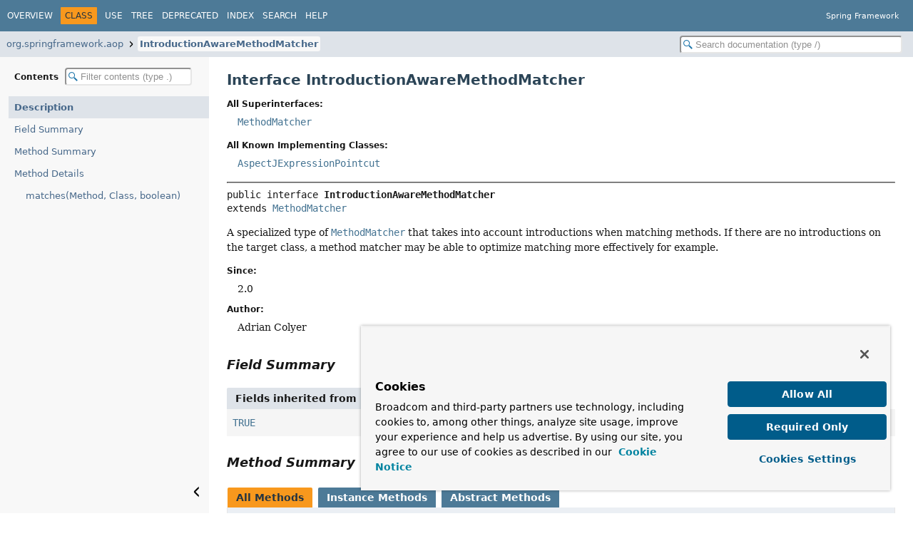

--- FILE ---
content_type: text/html
request_url: https://docs.spring.io/spring-framework/docs/current/javadoc-api/org/springframework/aop/IntroductionAwareMethodMatcher.html
body_size: 3184
content:
<!DOCTYPE HTML>
<html lang="en">
<script src="https://cdn.cookielaw.org/scripttemplates/otSDKStub.js" data-domain-script="018ee325-b3a7-7753-937b-b8b3e643b1a7"></script><script>function OptanonWrapper() {}</script><script>function setGTM(w, d, s, l, i) { w[l] = w[l] || []; w[l].push({ "gtm.start": new Date().getTime(), event: "gtm.js"}); var f = d.getElementsByTagName(s)[0], j = d.createElement(s), dl = l != "dataLayer" ? "&l=" + l : ""; j.async = true; j.src = "https://www.googletagmanager.com/gtm.js?id=" + i + dl; f.parentNode.insertBefore(j, f); } if (document.cookie.indexOf("OptanonConsent") > -1 && document.cookie.indexOf("groups=") > -1) { setGTM(window, document, "script", "dataLayer", "GTM-W8CQ8TL"); } else { waitForOnetrustActiveGroups(); } var timer; function waitForOnetrustActiveGroups() { if (document.cookie.indexOf("OptanonConsent") > -1 && document.cookie.indexOf("groups=") > -1) { clearTimeout(timer); setGTM(window, document, "script", "dataLayer", "GTM-W8CQ8TL"); } else { timer = setTimeout(waitForOnetrustActiveGroups, 250); }}</script>
<!-- Generated by javadoc (25) -->
<title>IntroductionAwareMethodMatcher (Spring Framework 7.0.3 API)</title>
<meta name="viewport" content="width=device-width, initial-scale=1">
<meta http-equiv="Content-Type" content="text/html; charset=UTF-8">
<meta name="description" content="declaration: package: org.springframework.aop, interface: IntroductionAwareMethodMatcher">
<meta name="generator" content="javadoc/ClassWriter">
<link rel="stylesheet" type="text/css" href="../../../resource-files/jquery-ui.min.css">
<link rel="stylesheet" type="text/css" href="../../../resource-files/stylesheet.css">
<script type="text/javascript" src="../../../script-files/script.js"></script>
<script type="text/javascript" src="../../../script-files/jquery-3.7.1.min.js"></script>
<script type="text/javascript" src="../../../script-files/jquery-ui.min.js"></script>
</head>
<body class="class-declaration-page">
<script type="text/javascript">const pathtoroot = "../../../";
loadScripts(document, 'script');</script>
<noscript>
<div>JavaScript is disabled on your browser.</div>
</noscript>
<header role="banner">
<nav role="navigation">
<!-- ========= START OF TOP NAVBAR ======= -->
<div class="top-nav" id="navbar-top">
<div class="nav-content">
<div class="nav-menu-button"><button id="navbar-toggle-button" aria-controls="navbar-top" aria-expanded="false" aria-label="Toggle navigation links"><span class="nav-bar-toggle-icon">&nbsp;</span><span class="nav-bar-toggle-icon">&nbsp;</span><span class="nav-bar-toggle-icon">&nbsp;</span></button></div>
<div class="skip-nav"><a href="#skip-navbar-top" title="Skip navigation links">Skip navigation links</a></div>
<ul id="navbar-top-firstrow" class="nav-list" title="Navigation">
<li><a href="../../../index.html">Overview</a></li>
<li class="nav-bar-cell1-rev">Class</li>
<li><a href="class-use/IntroductionAwareMethodMatcher.html">Use</a></li>
<li><a href="package-tree.html">Tree</a></li>
<li><a href="../../../deprecated-list.html">Deprecated</a></li>
<li><a href="../../../index-files/index-1.html">Index</a></li>
<li><a href="../../../search.html">Search</a></li>
<li><a href="../../../help-doc.html#class">Help</a></li>
</ul>
<div class="about-language">Spring Framework</div>
</div>
</div>
<div class="sub-nav">
<div class="nav-content">
<ol class="sub-nav-list">
<li><a href="package-summary.html">org.springframework.aop</a></li>
<li><a href="IntroductionAwareMethodMatcher.html" class="current-selection">IntroductionAwareMethodMatcher</a></li>
</ol>
<div class="nav-list-search"><input type="text" id="search-input" disabled placeholder="Search documentation (type /)" aria-label="Search in documentation" autocomplete="off" spellcheck="false"><input type="reset" id="reset-search" disabled value="Reset"></div>
</div>
</div>
<!-- ========= END OF TOP NAVBAR ========= -->
<span class="skip-nav" id="skip-navbar-top"></span></nav>
</header>
<div class="main-grid">
<nav role="navigation" class="toc" aria-label="Table of contents">
<div class="toc-header">Contents&nbsp;<input type="text" class="filter-input" disabled placeholder="Filter contents (type .)" aria-label="Filter table of contents" autocomplete="off" spellcheck="false"><input type="reset" class="reset-filter" disabled tabindex="-1" value="Reset"></div>
<ol class="toc-list" tabindex="-1">
<li><a href="#" tabindex="0">Description</a></li>
<li><a href="#field-summary" tabindex="0">Field Summary</a></li>
<li><a href="#method-summary" tabindex="0">Method Summary</a></li>
<li><a href="#method-detail" tabindex="0">Method Details</a>
<ol class="toc-list">
<li><a href="#matches(java.lang.reflect.Method,java.lang.Class,boolean)" tabindex="0">matches(Method, Class, boolean)</a></li>
</ol>
</li>
</ol>
<button class="hide-sidebar"><span>Hide sidebar&nbsp;</span><img src="../../../resource-files/left.svg" alt="Hide sidebar"></button><button class="show-sidebar"><img src="../../../resource-files/right.svg" alt="Show sidebar"><span>&nbsp;Show sidebar</span></button></nav>
<main role="main">
<!-- ======== START OF CLASS DATA ======== -->
<div class="header">
<h1 title="Interface IntroductionAwareMethodMatcher" class="title">Interface IntroductionAwareMethodMatcher</h1>
</div>
<section class="class-description" id="class-description">
<dl class="notes">
<dt>All Superinterfaces:</dt>
<dd><code><a href="MethodMatcher.html" title="interface in org.springframework.aop">MethodMatcher</a></code></dd>
</dl>
<dl class="notes">
<dt>All Known Implementing Classes:</dt>
<dd><code><a href="aspectj/AspectJExpressionPointcut.html" title="class in org.springframework.aop.aspectj">AspectJExpressionPointcut</a></code></dd>
</dl>
<hr>
<div class="horizontal-scroll">
<div class="type-signature"><span class="modifiers">public interface </span><span class="element-name type-name-label">IntroductionAwareMethodMatcher</span><span class="extends-implements">
extends <a href="MethodMatcher.html" title="interface in org.springframework.aop">MethodMatcher</a></span></div>
<div class="block">A specialized type of <a href="MethodMatcher.html" title="interface in org.springframework.aop"><code>MethodMatcher</code></a> that takes into account introductions
when matching methods. If there are no introductions on the target class,
a method matcher may be able to optimize matching more effectively for example.</div>
<dl class="notes">
<dt>Since:</dt>
<dd>2.0</dd>
<dt>Author:</dt>
<dd>Adrian Colyer</dd>
</dl>
</div>
</section>
<section class="summary">
<ul class="summary-list">
<!-- =========== FIELD SUMMARY =========== -->
<li>
<section class="field-summary" id="field-summary">
<h2>Field Summary</h2>
<div class="inherited-list">
<h3 id="fields-inherited-from-class-org.springframework.aop.MethodMatcher">Fields inherited from interface&nbsp;<a href="MethodMatcher.html#field-summary" title="interface in org.springframework.aop">MethodMatcher</a></h3>
<code><a href="MethodMatcher.html#TRUE">TRUE</a></code></div>
</section>
</li>
<!-- ========== METHOD SUMMARY =========== -->
<li>
<section class="method-summary" id="method-summary">
<h2>Method Summary</h2>
<div id="method-summary-table">
<div class="table-tabs" role="tablist" aria-orientation="horizontal"><button id="method-summary-table-tab0" role="tab" aria-selected="true" aria-controls="method-summary-table.tabpanel" tabindex="0" onkeydown="switchTab(event)" onclick="show('method-summary-table', 'method-summary-table', 3)" class="active-table-tab">All Methods</button><button id="method-summary-table-tab2" role="tab" aria-selected="false" aria-controls="method-summary-table.tabpanel" tabindex="-1" onkeydown="switchTab(event)" onclick="show('method-summary-table', 'method-summary-table-tab2', 3)" class="table-tab">Instance Methods</button><button id="method-summary-table-tab3" role="tab" aria-selected="false" aria-controls="method-summary-table.tabpanel" tabindex="-1" onkeydown="switchTab(event)" onclick="show('method-summary-table', 'method-summary-table-tab3', 3)" class="table-tab">Abstract Methods</button></div>
<div id="method-summary-table.tabpanel" role="tabpanel" aria-labelledby="method-summary-table-tab0">
<div class="summary-table three-column-summary">
<div class="table-header col-first">Modifier and Type</div>
<div class="table-header col-second">Method</div>
<div class="table-header col-last">Description</div>
<div class="col-first even-row-color method-summary-table method-summary-table-tab2 method-summary-table-tab3"><code>boolean</code></div>
<div class="col-second even-row-color method-summary-table method-summary-table-tab2 method-summary-table-tab3"><code><a href="#matches(java.lang.reflect.Method,java.lang.Class,boolean)" class="member-name-link">matches</a><wbr>(<a href="https://docs.oracle.com/en/java/javase/17/docs/api/java.base/java/lang/reflect/Method.html" title="class or interface in java.lang.reflect" class="external-link">Method</a>&nbsp;method,
 <a href="https://docs.oracle.com/en/java/javase/17/docs/api/java.base/java/lang/Class.html" title="class or interface in java.lang" class="external-link">Class</a>&lt;?&gt;&nbsp;targetClass,
 boolean&nbsp;hasIntroductions)</code></div>
<div class="col-last even-row-color method-summary-table method-summary-table-tab2 method-summary-table-tab3">
<div class="block">Perform static checking whether the given method matches.</div>
</div>
</div>
</div>
</div>
<div class="inherited-list">
<h3 id="methods-inherited-from-class-org.springframework.aop.MethodMatcher">Methods inherited from interface&nbsp;<a href="MethodMatcher.html#method-summary" title="interface in org.springframework.aop">MethodMatcher</a></h3>
<code><a href="MethodMatcher.html#isRuntime()" title="isRuntime()">isRuntime</a>, <a href="MethodMatcher.html#matches(java.lang.reflect.Method,java.lang.Class)" title="matches(Method, Class)">matches</a>, <a href="MethodMatcher.html#matches(java.lang.reflect.Method,java.lang.Class,java.lang.Object...)" title="matches(Method, Class, Object...)">matches</a></code></div>
</section>
</li>
</ul>
</section>
<section class="details">
<ul class="details-list">
<!-- ============ METHOD DETAIL ========== -->
<li>
<section class="method-details" id="method-detail">
<h2>Method Details</h2>
<ul class="member-list">
<li>
<section class="detail" id="matches(java.lang.reflect.Method,java.lang.Class,boolean)">
<h3>matches</h3>
<div class="horizontal-scroll">
<div class="member-signature"><span class="return-type">boolean</span>&nbsp;<span class="element-name">matches</span><wbr><span class="parameters">(<a href="https://docs.oracle.com/en/java/javase/17/docs/api/java.base/java/lang/reflect/Method.html" title="class or interface in java.lang.reflect" class="external-link">Method</a>&nbsp;method,
 <a href="https://docs.oracle.com/en/java/javase/17/docs/api/java.base/java/lang/Class.html" title="class or interface in java.lang" class="external-link">Class</a>&lt;?&gt;&nbsp;targetClass,
 boolean&nbsp;hasIntroductions)</span></div>
<div class="block">Perform static checking whether the given method matches. This may be invoked
instead of the 2-arg <a href="MethodMatcher.html#matches(java.lang.reflect.Method,java.lang.Class)"><code>MethodMatcher.matches(java.lang.reflect.Method, Class)</code></a> method
if the caller supports the extended IntroductionAwareMethodMatcher interface.</div>
<dl class="notes">
<dt>Parameters:</dt>
<dd><code>method</code> - the candidate method</dd>
<dd><code>targetClass</code> - the target class</dd>
<dd><code>hasIntroductions</code> - <code>true</code> if the object on whose behalf we are
asking is the subject on one or more introductions; <code>false</code> otherwise</dd>
<dt>Returns:</dt>
<dd>whether this method matches statically</dd>
</dl>
</div>
</section>
</li>
</ul>
</section>
</li>
</ul>
</section>
<!-- ========= END OF CLASS DATA ========= -->
</main>
</div>
<script defer src="https://static.cloudflareinsights.com/beacon.min.js/vcd15cbe7772f49c399c6a5babf22c1241717689176015" integrity="sha512-ZpsOmlRQV6y907TI0dKBHq9Md29nnaEIPlkf84rnaERnq6zvWvPUqr2ft8M1aS28oN72PdrCzSjY4U6VaAw1EQ==" data-cf-beacon='{"rayId":"9c39ede87fd4b6ed","version":"2025.9.1","serverTiming":{"name":{"cfExtPri":true,"cfEdge":true,"cfOrigin":true,"cfL4":true,"cfSpeedBrain":true,"cfCacheStatus":true}},"token":"bffcb8a918ae4755926f76178bfbd26b","b":1}' crossorigin="anonymous"></script>
</body>
</html>


--- FILE ---
content_type: application/x-javascript
request_url: https://docs.spring.io/spring-framework/docs/current/javadoc-api/type-search-index.js
body_size: 42614
content:
typeSearchIndex = [{"p":"org.springframework.jms.listener.adapter","l":"AbstractAdaptableMessageListener"},{"p":"org.springframework.aop.framework","l":"AbstractAdvisingBeanPostProcessor"},{"p":"org.springframework.aop.framework.autoproxy","l":"AbstractAdvisorAutoProxyCreator"},{"p":"org.springframework.web.servlet.support","l":"AbstractAnnotationConfigDispatcherServletInitializer"},{"p":"org.springframework.context.aot","l":"AbstractAotProcessor"},{"p":"org.springframework.context.support","l":"AbstractApplicationContext"},{"p":"org.springframework.context.event","l":"AbstractApplicationEventMulticaster"},{"p":"org.springframework.aop.aspectj","l":"AbstractAspectJAdvice"},{"p":"org.springframework.aop.aspectj.annotation","l":"AbstractAspectJAdvisorFactory"},{"p":"org.springframework.scheduling.annotation","l":"AbstractAsyncConfiguration"},{"p":"org.springframework.messaging.handler.invocation","l":"AbstractAsyncReturnValueHandler"},{"p":"org.springframework.web.servlet.view.feed","l":"AbstractAtomFeedView"},{"p":"org.springframework.aop.framework.autoproxy","l":"AbstractAutoProxyCreator"},{"p":"org.springframework.beans.factory.support","l":"AbstractAutowireCapableBeanFactory"},{"p":"org.springframework.beans.factory.support","l":"AbstractBeanDefinition"},{"p":"org.springframework.beans.factory.xml","l":"AbstractBeanDefinitionParser"},{"p":"org.springframework.beans.factory.support","l":"AbstractBeanDefinitionReader"},{"p":"org.springframework.beans.factory.support","l":"AbstractBeanFactory"},{"p":"org.springframework.aop.framework.autoproxy","l":"AbstractBeanFactoryAwareAdvisingPostProcessor"},{"p":"org.springframework.aop.target","l":"AbstractBeanFactoryBasedTargetSource"},{"p":"org.springframework.aop.framework.autoproxy.target","l":"AbstractBeanFactoryBasedTargetSourceCreator"},{"p":"org.springframework.aop.support","l":"AbstractBeanFactoryPointcutAdvisor"},{"p":"org.springframework.validation","l":"AbstractBindingResult"},{"p":"org.springframework.test.validation","l":"AbstractBindingResultAssert"},{"p":"org.springframework.messaging.simp.broker","l":"AbstractBrokerMessageHandler"},{"p":"org.springframework.messaging.simp.config","l":"AbstractBrokerRegistration"},{"p":"org.springframework.cache.interceptor","l":"AbstractCacheInvoker"},{"p":"org.springframework.cache.support","l":"AbstractCacheManager"},{"p":"org.springframework.cache.interceptor","l":"AbstractCacheResolver"},{"p":"org.springframework.cache.annotation","l":"AbstractCachingConfiguration"},{"p":"org.springframework.web.servlet.view","l":"AbstractCachingViewResolver"},{"p":"org.springframework.core.codec","l":"AbstractCharSequenceDecoder"},{"p":"org.springframework.web.servlet.tags.form","l":"AbstractCheckedElementTag"},{"p":"org.springframework.cglib.transform","l":"AbstractClassFilterTransformer"},{"p":"org.springframework.cglib.core","l":"AbstractClassGenerator"},{"p":"org.springframework.cglib.transform","l":"AbstractClassLoader"},{"p":"org.springframework.core.type.filter","l":"AbstractClassTestingTypeFilter"},{"p":"org.springframework.cglib.transform","l":"AbstractClassTransformer"},{"p":"org.springframework.http.client","l":"AbstractClientHttpRequest"},{"p":"org.springframework.http.client.reactive","l":"AbstractClientHttpRequest"},{"p":"org.springframework.http.client","l":"AbstractClientHttpRequestFactoryWrapper"},{"p":"org.springframework.http.client.reactive","l":"AbstractClientHttpResponse"},{"p":"org.springframework.web.socket.sockjs.client","l":"AbstractClientSockJsSession"},{"p":"org.springframework.jdbc.support.incrementer","l":"AbstractColumnMaxValueIncrementer"},{"p":"org.springframework.beans.factory.parsing","l":"AbstractComponentDefinition"},{"p":"org.springframework.jmx.export.assembler","l":"AbstractConfigurableMBeanInfoAssembler"},{"p":"org.springframework.test.context.support","l":"AbstractContextLoader"},{"p":"org.springframework.web.context","l":"AbstractContextLoaderInitializer"},{"p":"org.springframework.web.servlet.mvc","l":"AbstractController"},{"p":"org.springframework.test.web.support","l":"AbstractCookieAssertions"},{"p":"org.springframework.web.method.annotation","l":"AbstractCookieValueMethodArgumentResolver"},{"p":"org.springframework.web.servlet.tags.form","l":"AbstractDataBoundFormElementTag"},{"p":"org.springframework.core.codec","l":"AbstractDataBufferDecoder"},{"p":"org.springframework.jdbc.support.incrementer","l":"AbstractDataFieldMaxValueIncrementer"},{"p":"org.springframework.jdbc.datasource","l":"AbstractDataSource"},{"p":"org.springframework.core.codec","l":"AbstractDecoder"},{"p":"org.springframework.test.context.support","l":"AbstractDelegatingSmartContextLoader"},{"p":"org.springframework.messaging.core","l":"AbstractDestinationResolvingMessagingTemplate"},{"p":"org.springframework.web.servlet.handler","l":"AbstractDetectingUrlHandlerMapping"},{"p":"org.springframework.test.context.support","l":"AbstractDirtiesContextTestExecutionListener"},{"p":"org.springframework.web.servlet.support","l":"AbstractDispatcherServletInitializer"},{"p":"org.springframework.jdbc.datasource","l":"AbstractDriverBasedDataSource"},{"p":"org.springframework.core.codec","l":"AbstractEncoder"},{"p":"org.springframework.messaging.handler.invocation.reactive","l":"AbstractEncoderMethodReturnValueHandler"},{"p":"org.springframework.orm.jpa","l":"AbstractEntityManagerFactoryBean"},{"p":"org.springframework.core.env","l":"AbstractEnvironment"},{"p":"org.springframework.validation","l":"AbstractErrors"},{"p":"org.springframework.messaging.handler.invocation","l":"AbstractExceptionHandlerMethodResolver"},{"p":"org.springframework.aop.support","l":"AbstractExpressionPointcut"},{"p":"org.springframework.beans.factory.config","l":"AbstractFactoryBean"},{"p":"org.springframework.cache.interceptor","l":"AbstractFallbackCacheOperationSource"},{"p":"org.springframework.cache.jcache.interceptor","l":"AbstractFallbackJCacheOperationSource"},{"p":"org.springframework.jdbc.support","l":"AbstractFallbackSQLExceptionTranslator"},{"p":"org.springframework.transaction.interceptor","l":"AbstractFallbackTransactionAttributeSource"},{"p":"org.springframework.web.servlet.view.feed","l":"AbstractFeedView"},{"p":"org.springframework.web.reactive.resource","l":"AbstractFileNameVersionStrategy"},{"p":"org.springframework.core.io","l":"AbstractFileResolvingResource"},{"p":"org.springframework.web.servlet.support","l":"AbstractFlashMapManager"},{"p":"org.springframework.web.servlet.tags.form","l":"AbstractFormTag"},{"p":"org.springframework.test.context.support","l":"AbstractGenericContextLoader"},{"p":"org.springframework.http.converter","l":"AbstractGenericHttpMessageConverter"},{"p":"org.springframework.aop.support","l":"AbstractGenericPointcutAdvisor"},{"p":"org.springframework.test.context.web","l":"AbstractGenericWebContextLoader"},{"p":"org.springframework.web.servlet.handler","l":"AbstractHandlerExceptionResolver"},{"p":"org.springframework.web.reactive.handler","l":"AbstractHandlerMapping"},{"p":"org.springframework.web.servlet.handler","l":"AbstractHandlerMapping"},{"p":"org.springframework.web.servlet.mvc.method","l":"AbstractHandlerMethodAdapter"},{"p":"org.springframework.web.servlet.handler","l":"AbstractHandlerMethodExceptionResolver"},{"p":"org.springframework.web.reactive.result.method","l":"AbstractHandlerMethodMapping"},{"p":"org.springframework.web.servlet.handler","l":"AbstractHandlerMethodMapping"},{"p":"org.springframework.web.socket.server.support","l":"AbstractHandshakeHandler"},{"p":"org.springframework.test.web.support","l":"AbstractHeaderAssertions"},{"p":"org.springframework.messaging.support","l":"AbstractHeaderMapper"},{"p":"org.springframework.web.servlet.tags.form","l":"AbstractHtmlElementBodyTag"},{"p":"org.springframework.web.servlet.tags.form","l":"AbstractHtmlElementTag"},{"p":"org.springframework.web.servlet.tags.form","l":"AbstractHtmlInputElementTag"},{"p":"org.springframework.http.converter","l":"AbstractHttpMessageConverter"},{"p":"org.springframework.web.socket.sockjs.transport.handler","l":"AbstractHttpReceivingTransportHandler"},{"p":"org.springframework.web.socket.sockjs.transport.handler","l":"AbstractHttpSendingTransportHandler"},{"p":"org.springframework.web.service.registry","l":"AbstractHttpServiceRegistrar"},{"p":"org.springframework.test.web.servlet.assertj","l":"AbstractHttpServletRequestAssert"},{"p":"org.springframework.test.web.servlet.assertj","l":"AbstractHttpServletResponseAssert"},{"p":"org.springframework.web.socket.sockjs.transport.session","l":"AbstractHttpSockJsSession"},{"p":"org.springframework.jdbc.support.incrementer","l":"AbstractIdentityColumnMaxValueIncrementer"},{"p":"org.springframework.cglib.transform.impl","l":"AbstractInterceptFieldCallback"},{"p":"org.springframework.aop.config","l":"AbstractInterceptorDrivenBeanDefinitionDecorator"},{"p":"org.springframework.jdbc.core.support","l":"AbstractInterruptibleBatchPreparedStatementSetter"},{"p":"org.springframework.http.codec.json","l":"AbstractJackson2Decoder"},{"p":"org.springframework.http.codec.json","l":"AbstractJackson2Encoder"},{"p":"org.springframework.http.converter.json","l":"AbstractJackson2HttpMessageConverter"},{"p":"org.springframework.web.servlet.view.json","l":"AbstractJackson2View"},{"p":"org.springframework.http.codec","l":"AbstractJacksonDecoder"},{"p":"org.springframework.http.codec","l":"AbstractJacksonEncoder"},{"p":"org.springframework.http.converter","l":"AbstractJacksonHttpMessageConverter"},{"p":"org.springframework.web.servlet.view","l":"AbstractJacksonView"},{"p":"org.springframework.http.converter.xml","l":"AbstractJaxb2HttpMessageConverter"},{"p":"org.springframework.cache.jcache.config","l":"AbstractJCacheConfiguration"},{"p":"org.springframework.jdbc.core.simple","l":"AbstractJdbcCall"},{"p":"org.springframework.jdbc.core.simple","l":"AbstractJdbcInsert"},{"p":"org.springframework.jms.config","l":"AbstractJmsListenerContainerFactory"},{"p":"org.springframework.jms.config","l":"AbstractJmsListenerEndpoint"},{"p":"org.springframework.jms.listener","l":"AbstractJmsListeningContainer"},{"p":"org.springframework.jmx.export.metadata","l":"AbstractJmxAttribute"},{"p":"org.springframework.orm.jpa.vendor","l":"AbstractJpaVendorAdapter"},{"p":"org.springframework.test.json","l":"AbstractJsonContentAssert"},{"p":"org.springframework.http.converter.json","l":"AbstractJsonHttpMessageConverter"},{"p":"org.springframework.messaging.converter","l":"AbstractJsonMessageConverter"},{"p":"org.springframework.test.web.support","l":"AbstractJsonPathAssertions"},{"p":"org.springframework.test.json","l":"AbstractJsonValueAssert"},{"p":"org.springframework.test.context.junit4","l":"AbstractJUnit4SpringContextTests"},{"p":"org.springframework.http.converter","l":"AbstractKotlinSerializationHttpMessageConverter"},{"p":"org.springframework.aop.target","l":"AbstractLazyCreationTargetSource"},{"p":"org.springframework.web.reactive.resource","l":"CssLinkResourceTransformer.AbstractLinkParser"},{"p":"org.springframework.web.servlet.resource","l":"CssLinkResourceTransformer.AbstractLinkParser"},{"p":"org.springframework.http.server.reactive","l":"AbstractListenerReadPublisher"},{"p":"org.springframework.http.server.reactive","l":"AbstractListenerServerHttpResponse"},{"p":"org.springframework.web.reactive.socket.adapter","l":"AbstractListenerWebSocketSession"},{"p":"org.springframework.http.server.reactive","l":"AbstractListenerWriteFlushProcessor"},{"p":"org.springframework.http.server.reactive","l":"AbstractListenerWriteProcessor"},{"p":"org.springframework.jdbc.core.support","l":"AbstractLobCreatingPreparedStatementCallback"},{"p":"org.springframework.jdbc.support.lob","l":"AbstractLobHandler"},{"p":"org.springframework.jdbc.core.support","l":"AbstractLobStreamingResultSetExtractor"},{"p":"org.springframework.web.servlet.i18n","l":"AbstractLocaleContextResolver"},{"p":"org.springframework.web.servlet.i18n","l":"AbstractLocaleResolver"},{"p":"org.springframework.web.accept","l":"AbstractMappingContentNegotiationStrategy"},{"p":"org.springframework.web.servlet.mvc.method.annotation","l":"AbstractMappingJacksonResponseBodyAdvice"},{"p":"org.springframework.oxm.support","l":"AbstractMarshaller"},{"p":"org.springframework.jmx.export.assembler","l":"AbstractMBeanInfoAssembler"},{"p":"org.springframework.messaging.simp.config","l":"AbstractMessageBrokerConfiguration"},{"p":"org.springframework.messaging.support","l":"AbstractMessageChannel"},{"p":"org.springframework.messaging.handler","l":"AbstractMessageCondition"},{"p":"org.springframework.messaging.converter","l":"AbstractMessageConverter"},{"p":"org.springframework.web.servlet.mvc.method.annotation","l":"AbstractMessageConverterMethodArgumentResolver"},{"p":"org.springframework.web.servlet.mvc.method.annotation","l":"AbstractMessageConverterMethodProcessor"},{"p":"org.springframework.jca.endpoint","l":"AbstractMessageEndpointFactory.AbstractMessageEndpoint"},{"p":"org.springframework.jca.endpoint","l":"AbstractMessageEndpointFactory"},{"p":"org.springframework.jms.listener","l":"AbstractMessageListenerContainer"},{"p":"org.springframework.web.reactive.result.method.annotation","l":"AbstractMessageReaderArgumentResolver"},{"p":"org.springframework.messaging.core","l":"AbstractMessageReceivingTemplate"},{"p":"org.springframework.messaging.core","l":"AbstractMessageSendingTemplate"},{"p":"org.springframework.context.support","l":"AbstractMessageSource"},{"p":"org.springframework.web.reactive.result.method.annotation","l":"AbstractMessageWriterResultHandler"},{"p":"org.springframework.messaging.core","l":"AbstractMessagingTemplate"},{"p":"org.springframework.messaging.handler.invocation","l":"AbstractMethodMessageHandler"},{"p":"org.springframework.messaging.handler.invocation.reactive","l":"AbstractMethodMessageHandler"},{"p":"org.springframework.test.web.servlet.assertj","l":"AbstractMockHttpServletRequestAssert"},{"p":"org.springframework.test.web.servlet.request","l":"AbstractMockHttpServletRequestBuilder"},{"p":"org.springframework.test.web.servlet.assertj","l":"AbstractMockHttpServletResponseAssert"},{"p":"org.springframework.test.web.servlet.request","l":"AbstractMockMultipartHttpServletRequestBuilder"},{"p":"org.springframework.test.web.servlet.setup","l":"AbstractMockMvcBuilder"},{"p":"org.springframework.aop.interceptor","l":"AbstractMonitoringInterceptor"},{"p":"org.springframework.web.servlet.tags.form","l":"AbstractMultiCheckedElementTag"},{"p":"org.springframework.web.multipart.support","l":"AbstractMultipartHttpServletRequest"},{"p":"org.springframework.web.reactive.result.method.annotation","l":"AbstractNamedValueArgumentResolver"},{"p":"org.springframework.web.service.invoker","l":"AbstractNamedValueArgumentResolver"},{"p":"org.springframework.messaging.handler.annotation.reactive","l":"AbstractNamedValueMethodArgumentResolver"},{"p":"org.springframework.messaging.handler.annotation.support","l":"AbstractNamedValueMethodArgumentResolver"},{"p":"org.springframework.web.method.annotation","l":"AbstractNamedValueMethodArgumentResolver"},{"p":"org.springframework.web.reactive.result.method.annotation","l":"AbstractNamedValueSyncArgumentResolver"},{"p":"org.springframework.beans","l":"AbstractNestablePropertyAccessor"},{"p":"org.springframework.messaging.tcp.reactor","l":"AbstractNioBufferReactorNettyCodec"},{"p":"org.springframework.format.number","l":"AbstractNumberFormatter"},{"p":"org.springframework.web.servlet.view.document","l":"AbstractPdfStamperView"},{"p":"org.springframework.web.servlet.view.document","l":"AbstractPdfView"},{"p":"org.springframework.transaction.support","l":"AbstractPlatformTransactionManager"},{"p":"org.springframework.aop.support","l":"AbstractPointcutAdvisor"},{"p":"org.springframework.jms.listener","l":"AbstractPollingMessageListenerContainer"},{"p":"org.springframework.aop.target","l":"AbstractPoolingTargetSource"},{"p":"org.springframework.web.reactive.resource","l":"AbstractPrefixVersionStrategy"},{"p":"org.springframework.beans","l":"AbstractPropertyAccessor"},{"p":"org.springframework.validation","l":"AbstractPropertyBindingResult"},{"p":"org.springframework.core.env","l":"AbstractPropertyResolver"},{"p":"org.springframework.aop.target","l":"AbstractPrototypeBasedTargetSource"},{"p":"org.springframework.transaction.reactive","l":"AbstractReactiveTransactionManager"},{"p":"org.springframework.web.server.adapter","l":"AbstractReactiveWebInitializer"},{"p":"org.springframework.web.service.invoker","l":"AbstractReactorHttpExchangeAdapter"},{"p":"org.springframework.jmx.export.assembler","l":"AbstractReflectiveMBeanInfoAssembler"},{"p":"org.springframework.context.support","l":"AbstractRefreshableApplicationContext"},{"p":"org.springframework.context.support","l":"AbstractRefreshableConfigApplicationContext"},{"p":"org.springframework.aop.target.dynamic","l":"AbstractRefreshableTargetSource"},{"p":"org.springframework.web.context.support","l":"AbstractRefreshableWebApplicationContext"},{"p":"org.springframework.aop.support","l":"AbstractRegexpMethodPointcut"},{"p":"org.springframework.web.context.request","l":"AbstractRequestAttributes"},{"p":"org.springframework.web.context.request","l":"AbstractRequestAttributesScope"},{"p":"org.springframework.web.reactive.result.condition","l":"AbstractRequestCondition"},{"p":"org.springframework.web.servlet.mvc.condition","l":"AbstractRequestCondition"},{"p":"org.springframework.test.web.client","l":"AbstractRequestExpectationManager"},{"p":"org.springframework.web.filter","l":"AbstractRequestLoggingFilter"},{"p":"org.springframework.core.io","l":"AbstractResource"},{"p":"org.springframework.context.support","l":"AbstractResourceBasedMessageSource"},{"p":"org.springframework.web.reactive.resource","l":"AbstractResourceResolver"},{"p":"org.springframework.web.servlet.resource","l":"AbstractResourceResolver"},{"p":"org.springframework.resilience.retry","l":"AbstractRetryInterceptor"},{"p":"org.springframework.r2dbc.connection.lookup","l":"AbstractRoutingConnectionFactory"},{"p":"org.springframework.jdbc.datasource.lookup","l":"AbstractRoutingDataSource"},{"p":"org.springframework.web.servlet.view.feed","l":"AbstractRssFeedView"},{"p":"org.springframework.jdbc.support.incrementer","l":"AbstractSequenceMaxValueIncrementer"},{"p":"org.springframework.http.server.reactive","l":"AbstractServerHttpRequest"},{"p":"org.springframework.http.server.reactive","l":"AbstractServerHttpResponse"},{"p":"org.springframework.beans.factory.serviceloader","l":"AbstractServiceLoaderBasedFactoryBean"},{"p":"org.springframework.beans.factory.xml","l":"AbstractSimpleBeanDefinitionParser"},{"p":"org.springframework.beans.factory.xml","l":"AbstractSingleBeanDefinitionParser"},{"p":"org.springframework.web.servlet.tags.form","l":"AbstractSingleCheckedElementTag"},{"p":"org.springframework.aop.framework","l":"AbstractSingletonProxyFactoryBean"},{"p":"org.springframework.core.codec","l":"AbstractSingleValueEncoder"},{"p":"org.springframework.http.converter","l":"AbstractSmartHttpMessageConverter"},{"p":"org.springframework.web.socket.sockjs.frame","l":"AbstractSockJsMessageCodec"},{"p":"org.springframework.web.socket.sockjs.support","l":"AbstractSockJsService"},{"p":"org.springframework.web.socket.sockjs.transport.session","l":"AbstractSockJsSession"},{"p":"org.springframework.jdbc.core.namedparam","l":"AbstractSqlParameterSource"},{"p":"org.springframework.jdbc.core.support","l":"AbstractSqlTypeValue"},{"p":"org.springframework.test.web.support","l":"AbstractStatusAssertions"},{"p":"org.springframework.web.socket.messaging","l":"AbstractSubProtocolEvent"},{"p":"org.springframework.messaging.support","l":"AbstractSubscribableChannel"},{"p":"org.springframework.messaging.simp.broker","l":"AbstractSubscriptionRegistry"},{"p":"org.springframework.web.servlet.view","l":"AbstractTemplateView"},{"p":"org.springframework.web.servlet.view","l":"AbstractTemplateViewResolver"},{"p":"org.springframework.test.context.support","l":"AbstractTestContextBootstrapper"},{"p":"org.springframework.test.context.support","l":"AbstractTestExecutionListener"},{"p":"org.springframework.test.context.testng","l":"AbstractTestNGSpringContextTests"},{"p":"org.springframework.aop.interceptor","l":"AbstractTraceInterceptor"},{"p":"org.springframework.test.context.junit4","l":"AbstractTransactionalJUnit4SpringContextTests"},{"p":"org.springframework.test.context.testng","l":"AbstractTransactionalTestNGSpringContextTests"},{"p":"org.springframework.transaction.annotation","l":"AbstractTransactionManagementConfiguration"},{"p":"org.springframework.transaction.support","l":"AbstractTransactionStatus"},{"p":"org.springframework.cache.transaction","l":"AbstractTransactionSupportingCacheManager"},{"p":"org.springframework.web.socket.sockjs.transport.handler","l":"AbstractTransportHandler"},{"p":"org.springframework.core.type.filter","l":"AbstractTypeHierarchyTraversingFilter"},{"p":"org.springframework.aot.hint","l":"AbstractTypeReference"},{"p":"org.springframework.web.reactive.result.view","l":"AbstractUrlBasedView"},{"p":"org.springframework.web.servlet.view","l":"AbstractUrlBasedView"},{"p":"org.springframework.web.reactive.handler","l":"AbstractUrlHandlerMapping"},{"p":"org.springframework.web.servlet.handler","l":"AbstractUrlHandlerMapping"},{"p":"org.springframework.web.servlet.mvc","l":"AbstractUrlViewController"},{"p":"org.springframework.cache.support","l":"AbstractValueAdaptingCache"},{"p":"org.springframework.web.servlet.resource","l":"AbstractVersionStrategy"},{"p":"org.springframework.web.reactive.result.view","l":"AbstractView"},{"p":"org.springframework.web.servlet.view","l":"AbstractView"},{"p":"org.springframework.web.method.annotation","l":"AbstractWebArgumentResolverAdapter"},{"p":"org.springframework.web.socket.client","l":"AbstractWebSocketClient"},{"p":"org.springframework.web.socket.handler","l":"AbstractWebSocketHandler"},{"p":"org.springframework.web.socket.config.annotation","l":"AbstractWebSocketHandlerRegistration"},{"p":"org.springframework.web.socket","l":"AbstractWebSocketMessage"},{"p":"org.springframework.web.reactive.socket.adapter","l":"AbstractWebSocketSession"},{"p":"org.springframework.web.socket.adapter","l":"AbstractWebSocketSession"},{"p":"org.springframework.http.converter.feed","l":"AbstractWireFeedHttpMessageConverter"},{"p":"org.springframework.web.socket.sockjs.client","l":"AbstractXhrTransport"},{"p":"org.springframework.web.servlet.view.document","l":"AbstractXlsView"},{"p":"org.springframework.web.servlet.view.document","l":"AbstractXlsxStreamingView"},{"p":"org.springframework.web.servlet.view.document","l":"AbstractXlsxView"},{"p":"org.springframework.context.support","l":"AbstractXmlApplicationContext"},{"p":"org.springframework.http.converter.xml","l":"AbstractXmlHttpMessageConverter"},{"p":"org.springframework.test.web.support","l":"AbstractXpathAssertions"},{"p":"org.springframework.web.server.i18n","l":"AcceptHeaderLocaleContextResolver"},{"p":"org.springframework.web.servlet.i18n","l":"AcceptHeaderLocaleResolver"},{"p":"org.springframework.aot.generate","l":"AccessControl"},{"p":"org.springframework.expression","l":"AccessException","k":"13"},{"p":"org.springframework.cglib.transform.impl","l":"AccessFieldTransformer"},{"p":"org.springframework.test.context","l":"ActiveProfiles","k":"8"},{"p":"org.springframework.test.context","l":"ActiveProfilesResolver","k":"10"},{"p":"org.springframework.core.annotation","l":"MergedAnnotation.Adapt","k":"9"},{"p":"org.springframework.scheduling.quartz","l":"AdaptableJobFactory"},{"p":"org.springframework.cglib.transform.impl","l":"AddDelegateTransformer"},{"p":"org.springframework.cglib.transform.impl","l":"AddInitTransformer"},{"p":"org.springframework.cglib.transform.impl","l":"AddPropertyTransformer"},{"p":"org.springframework.cglib.transform.impl","l":"AddStaticInitTransformer"},{"p":"org.aopalliance.aop","l":"Advice","k":"10"},{"p":"org.springframework.aop.config","l":"AdviceEntry"},{"p":"org.springframework.context.annotation","l":"AdviceMode","k":"9"},{"p":"org.springframework.context.annotation","l":"AdviceModeImportSelector"},{"p":"org.springframework.aop.framework","l":"Advised","k":"10"},{"p":"org.springframework.aop.framework","l":"AdvisedSupport"},{"p":"org.springframework.aop.framework","l":"AdvisedSupportListener","k":"10"},{"p":"org.springframework.aop","l":"Advisor","k":"10"},{"p":"org.springframework.aop.framework.adapter","l":"AdvisorAdapter","k":"10"},{"p":"org.springframework.aop.framework.adapter","l":"AdvisorAdapterRegistrationManager"},{"p":"org.springframework.aop.framework.adapter","l":"AdvisorAdapterRegistry","k":"10"},{"p":"org.springframework.aop.framework","l":"AdvisorChainFactory","k":"10"},{"p":"org.springframework.aop.config","l":"AdvisorComponentDefinition"},{"p":"org.springframework.aop.config","l":"AdvisorEntry"},{"p":"org.springframework.aop","l":"AfterAdvice","k":"10"},{"p":"org.springframework.aop","l":"AfterReturningAdvice","k":"10"},{"p":"org.springframework.aop.framework.adapter","l":"AfterReturningAdviceInterceptor"},{"p":"org.springframework.test.context.event.annotation","l":"AfterTestClass","k":"8"},{"p":"org.springframework.test.context.event","l":"AfterTestClassEvent"},{"p":"org.springframework.test.context.event.annotation","l":"AfterTestExecution","k":"8"},{"p":"org.springframework.test.context.event","l":"AfterTestExecutionEvent"},{"p":"org.springframework.test.context.event.annotation","l":"AfterTestMethod","k":"8"},{"p":"org.springframework.test.context.event","l":"AfterTestMethodEvent"},{"p":"org.springframework.test.context.transaction","l":"AfterTransaction","k":"8"},{"p":"org.springframework.jdbc.core","l":"AggregatedBatchUpdateException","k":"13"},{"p":"org.springframework.beans.factory.parsing","l":"AliasDefinition"},{"p":"org.springframework.core.annotation","l":"AliasFor","k":"8"},{"p":"org.springframework.core","l":"AliasRegistry","k":"10"},{"l":"All Classes and Interfaces","u":"allclasses-index.html","k":"18"},{"p":"org.springframework.http.converter.support","l":"AllEncompassingFormHttpMessageConverter"},{"p":"org.springframework.util","l":"AlternativeJdkIdGenerator"},{"p":"org.springframework.aop.aspectj","l":"AspectJAdviceParameterNameDiscoverer.AmbiguousBindingException","k":"13"},{"p":"org.springframework.beans.factory.annotation","l":"AnnotatedBeanDefinition","k":"10"},{"p":"org.springframework.context.annotation","l":"AnnotatedBeanDefinitionReader"},{"p":"org.springframework.core.annotation","l":"AnnotatedElementAdapter"},{"p":"org.springframework.context.expression","l":"AnnotatedElementKey"},{"p":"org.springframework.core.annotation","l":"AnnotatedElementUtils"},{"p":"org.springframework.web.socket.client.standard","l":"AnnotatedEndpointConnectionManager"},{"p":"org.springframework.beans.factory.annotation","l":"AnnotatedGenericBeanDefinition"},{"p":"org.springframework.core.annotation","l":"AnnotatedMethod"},{"p":"org.springframework.core.annotation","l":"AnnotatedMethod.AnnotatedMethodParameter"},{"p":"org.springframework.core.type","l":"AnnotatedTypeMetadata","k":"10"},{"p":"org.springframework.scheduling.annotation","l":"AnnotationAsyncExecutionInterceptor"},{"p":"org.springframework.core.annotation","l":"AnnotationAttributes"},{"p":"org.springframework.aop.aspectj.annotation","l":"AnnotationAwareAspectJAutoProxyCreator"},{"p":"org.springframework.core.annotation","l":"AnnotationAwareOrderComparator"},{"p":"org.springframework.context.annotation","l":"AnnotationBeanNameGenerator"},{"p":"org.springframework.beans.factory.annotation","l":"AnnotationBeanWiringInfoResolver"},{"p":"org.springframework.cache.annotation","l":"AnnotationCacheOperationSource"},{"p":"org.springframework.aop.support.annotation","l":"AnnotationClassFilter"},{"p":"org.springframework.context.annotation","l":"AnnotationConfigApplicationContext"},{"p":"org.springframework.context.annotation","l":"AnnotationConfigBeanDefinitionParser"},{"p":"org.springframework.test.context.support","l":"AnnotationConfigContextLoader"},{"p":"org.springframework.test.context.support","l":"AnnotationConfigContextLoaderUtils"},{"p":"org.springframework.context.annotation","l":"AnnotationConfigRegistry","k":"10"},{"p":"org.springframework.core.annotation","l":"AnnotationConfigurationException","k":"13"},{"p":"org.springframework.context.annotation","l":"AnnotationConfigUtils"},{"p":"org.springframework.web.context.support","l":"AnnotationConfigWebApplicationContext"},{"p":"org.springframework.test.context.web","l":"AnnotationConfigWebContextLoader"},{"p":"org.springframework.test.context","l":"TestContextAnnotationUtils.AnnotationDescriptor"},{"p":"org.springframework.scheduling.config","l":"AnnotationDrivenBeanDefinitionParser"},{"p":"org.springframework.messaging.handler.annotation.support","l":"AnnotationExceptionHandlerMethodResolver"},{"p":"org.springframework.core.annotation","l":"AnnotationFilter","k":"10"},{"p":"org.springframework.format","l":"AnnotationFormatterFactory","k":"10"},{"p":"org.springframework.cache.jcache.interceptor","l":"AnnotationJCacheOperationSource"},{"p":"org.springframework.jmx.export.annotation","l":"AnnotationJmxAttributeSource"},{"p":"org.springframework.aop.support.annotation","l":"AnnotationMatchingPointcut"},{"p":"org.springframework.jmx.export.annotation","l":"AnnotationMBeanExporter"},{"p":"org.springframework.core.type","l":"AnnotationMetadata","k":"10"},{"p":"org.springframework.aop.support.annotation","l":"AnnotationMethodMatcher"},{"p":"org.springframework.context.annotation","l":"AnnotationScopeMetadataResolver"},{"p":"org.springframework.transaction.annotation","l":"AnnotationTransactionAttributeSource"},{"p":"org.springframework.core.type.filter","l":"AnnotationTypeFilter"},{"p":"org.springframework.core.annotation","l":"AnnotationUtils"},{"p":"org.springframework.asm","l":"AnnotationVisitor"},{"p":"org.springframework.cglib.transform","l":"AnnotationVisitorTee"},{"p":"org.springframework.util","l":"AntPathMatcher"},{"p":"org.springframework.util","l":"AntPathMatcher.AntPathStringMatcher"},{"p":"org.springframework.util","l":"AntPathMatcher.AntPatternComparator"},{"p":"org.springframework.aop.framework","l":"AopConfigException","k":"13"},{"p":"org.springframework.aop.config","l":"AopConfigUtils"},{"p":"org.springframework.aop.framework","l":"AopContext"},{"p":"org.springframework.aop.framework","l":"AopInfrastructureBean","k":"10"},{"p":"org.springframework.aop","l":"AopInvocationException","k":"13"},{"p":"org.springframework.aop.config","l":"AopNamespaceHandler"},{"p":"org.springframework.aop.config","l":"AopNamespaceUtils"},{"p":"org.springframework.aop.framework","l":"AopProxy","k":"10"},{"p":"org.springframework.aop.framework","l":"AopProxyFactory","k":"10"},{"p":"org.springframework.aop.framework","l":"AopProxyUtils"},{"p":"org.springframework.test.util","l":"AopTestUtils"},{"p":"org.springframework.aop.support","l":"AopUtils"},{"p":"org.springframework.context.aot","l":"AotApplicationContextInitializer","k":"10"},{"p":"org.springframework.beans.factory.aot","l":"AotBeanProcessingException","k":"13"},{"p":"org.springframework.test.context.aot","l":"AotContextLoader","k":"10"},{"p":"org.springframework.aot","l":"AotDetector"},{"p":"org.springframework.beans.factory.aot","l":"AotException","k":"13"},{"p":"org.springframework.beans.factory.aot","l":"AotProcessingException","k":"13"},{"p":"org.springframework.beans.factory.aot","l":"AotServices"},{"p":"org.springframework.test.context.aot","l":"AotTestAttributes","k":"10"},{"p":"org.springframework.test.context.aot","l":"AotTestContextInitializers"},{"p":"org.springframework.test.context.aot","l":"AotTestExecutionListener","k":"10"},{"p":"org.springframework.web.reactive.config","l":"ApiVersionConfigurer"},{"p":"org.springframework.web.servlet.config.annotation","l":"ApiVersionConfigurer"},{"p":"org.springframework.web.accept","l":"ApiVersionDeprecationHandler","k":"10"},{"p":"org.springframework.web.reactive.accept","l":"ApiVersionDeprecationHandler","k":"10"},{"p":"org.springframework.web.client","l":"ApiVersionFormatter","k":"10"},{"p":"org.springframework.web.accept","l":"ApiVersionHolder"},{"p":"org.springframework.web.client","l":"ApiVersionInserter","k":"10"},{"p":"org.springframework.web.reactive.result.method.annotation","l":"ApiVersionMethodArgumentResolver"},{"p":"org.springframework.web.servlet.mvc.method.annotation","l":"ApiVersionMethodArgumentResolver"},{"p":"org.springframework.web.accept","l":"ApiVersionParser","k":"10"},{"p":"org.springframework.web.accept","l":"ApiVersionResolver","k":"10"},{"p":"org.springframework.web.reactive.accept","l":"ApiVersionResolver","k":"10"},{"p":"org.springframework.web.accept","l":"ApiVersionStrategy","k":"10"},{"p":"org.springframework.web.reactive.accept","l":"ApiVersionStrategy","k":"10"},{"p":"org.springframework.context","l":"ApplicationContext","k":"10"},{"p":"org.springframework.context.aot","l":"ApplicationContextAotGenerator"},{"p":"org.springframework.context","l":"ApplicationContextAware","k":"10"},{"p":"org.springframework.context.event","l":"ApplicationContextEvent"},{"p":"org.springframework.context","l":"ApplicationContextException","k":"13"},{"p":"org.springframework.test.context","l":"ApplicationContextFailureProcessor","k":"10"},{"p":"org.springframework.context","l":"ApplicationContextInitializer","k":"10"},{"p":"org.springframework.context","l":"ApplicationEvent"},{"p":"org.springframework.context.event","l":"EventPublicationInterceptor.ApplicationEventFactory","k":"10"},{"p":"org.springframework.context.event","l":"ApplicationEventMulticaster","k":"10"},{"p":"org.springframework.context","l":"ApplicationEventPublisher","k":"10"},{"p":"org.springframework.context","l":"ApplicationEventPublisherAware","k":"10"},{"p":"org.springframework.test.context.event","l":"ApplicationEvents","k":"10"},{"p":"org.springframework.test.context.event","l":"ApplicationEventsHolder"},{"p":"org.springframework.test.context.event","l":"ApplicationEventsTestExecutionListener"},{"p":"org.springframework.context","l":"ApplicationListener","k":"10"},{"p":"org.springframework.context.event","l":"ApplicationListenerMethodAdapter"},{"p":"org.springframework.context.support","l":"ApplicationObjectSupport"},{"p":"org.springframework.web.context.annotation","l":"ApplicationScope","k":"8"},{"p":"org.springframework.core.metrics","l":"ApplicationStartup","k":"10"},{"p":"org.springframework.context","l":"ApplicationStartupAware","k":"10"},{"p":"org.springframework.web.servlet.tags","l":"ArgumentAware","k":"10"},{"p":"org.springframework.aot.generate","l":"MethodReference.ArgumentCodeGenerator","k":"10"},{"p":"org.springframework.beans.support","l":"ArgumentConvertingMethodInvoker"},{"p":"org.springframework.jdbc.core","l":"ArgumentPreparedStatementSetter"},{"p":"org.springframework.core.io.support","l":"SpringFactoriesLoader.ArgumentResolver","k":"10"},{"p":"org.springframework.messaging.handler.invocation.reactive","l":"ArgumentResolverConfigurer"},{"p":"org.springframework.web.reactive.result.method.annotation","l":"ArgumentResolverConfigurer"},{"p":"org.springframework.web.servlet.tags","l":"ArgumentTag"},{"p":"org.springframework.jdbc.core","l":"ArgumentTypePreparedStatementSetter"},{"p":"org.springframework.cglib.core","l":"EmitUtils.ArrayDelimiters"},{"p":"org.springframework.aop.config","l":"AspectComponentDefinition"},{"p":"org.springframework.aop.config","l":"AspectEntry"},{"p":"org.aopalliance.aop","l":"AspectException","k":"13"},{"p":"org.springframework.aop.aspectj","l":"AspectInstanceFactory","k":"10"},{"p":"org.springframework.aop.aspectj","l":"AspectJAdviceParameterNameDiscoverer"},{"p":"org.springframework.aop.aspectj.annotation","l":"AspectJAdvisorFactory","k":"10"},{"p":"org.springframework.aop.aspectj","l":"AspectJAfterAdvice"},{"p":"org.springframework.aop.aspectj","l":"AspectJAfterReturningAdvice"},{"p":"org.springframework.aop.aspectj","l":"AspectJAfterThrowingAdvice"},{"p":"org.springframework.aop.aspectj.annotation","l":"AbstractAspectJAdvisorFactory.AspectJAnnotation"},{"p":"org.springframework.aop.aspectj.annotation","l":"AbstractAspectJAdvisorFactory.AspectJAnnotationType","k":"9"},{"p":"org.springframework.aop.aspectj","l":"AspectJAopUtils"},{"p":"org.springframework.aop.aspectj","l":"AspectJAroundAdvice"},{"p":"org.springframework.scheduling.aspectj","l":"AspectJAsyncConfiguration"},{"p":"org.springframework.aop.aspectj.autoproxy","l":"AspectJAwareAdvisorAutoProxyCreator"},{"p":"org.springframework.cache.aspectj","l":"AspectJCachingConfiguration"},{"p":"org.springframework.aop.aspectj","l":"AspectJExpressionPointcut"},{"p":"org.springframework.aop.aspectj","l":"AspectJExpressionPointcutAdvisor"},{"p":"org.springframework.cache.aspectj","l":"AspectJJCacheConfiguration"},{"p":"org.springframework.transaction.aspectj","l":"AspectJJtaTransactionManagementConfiguration"},{"p":"org.springframework.aop.aspectj","l":"AspectJMethodBeforeAdvice"},{"p":"org.springframework.aop.aspectj","l":"AspectJPointcutAdvisor"},{"p":"org.springframework.aop.aspectj","l":"AspectJPrecedenceInformation","k":"10"},{"p":"org.springframework.aop.aspectj.annotation","l":"AspectJProxyFactory"},{"p":"org.springframework.aop.aspectj","l":"AspectJProxyUtils"},{"p":"org.springframework.transaction.aspectj","l":"AspectJTransactionManagementConfiguration"},{"p":"org.springframework.core.type.filter","l":"AspectJTypeFilter"},{"p":"org.springframework.aop.aspectj","l":"AspectJWeaverMessageHandler"},{"p":"org.springframework.context.annotation","l":"EnableLoadTimeWeaving.AspectJWeaving","k":"9"},{"p":"org.springframework.context.weaving","l":"AspectJWeavingEnabler"},{"p":"org.springframework.aop.aspectj.annotation","l":"AspectMetadata"},{"p":"org.springframework.util","l":"Assert"},{"p":"org.springframework.test.util","l":"AssertionErrors"},{"p":"org.springframework.expression.spel.ast","l":"Assign"},{"p":"org.springframework.core.type.filter","l":"AssignableTypeFilter"},{"p":"org.springframework.scheduling.annotation","l":"Async","k":"8"},{"p":"org.springframework.scheduling.annotation","l":"AsyncAnnotationAdvisor"},{"p":"org.springframework.scheduling.annotation","l":"AsyncAnnotationBeanPostProcessor"},{"p":"org.springframework.web.reactive.accept","l":"AsyncApiVersionResolver","k":"10"},{"p":"org.springframework.scheduling.annotation","l":"AsyncConfigurationSelector"},{"p":"org.springframework.scheduling.annotation","l":"AsyncConfigurer","k":"10"},{"p":"org.springframework.scheduling.annotation","l":"AsyncConfigurerSupport"},{"p":"org.springframework.aop.interceptor","l":"AsyncExecutionAspectSupport"},{"p":"org.springframework.aop.interceptor","l":"AsyncExecutionInterceptor"},{"p":"org.springframework.web.servlet","l":"AsyncHandlerInterceptor","k":"10"},{"p":"org.springframework.messaging.handler.invocation","l":"AsyncHandlerMethodReturnValueHandler","k":"10"},{"p":"org.springframework.web.method.support","l":"AsyncHandlerMethodReturnValueHandler","k":"10"},{"p":"org.springframework.web.context.request.async","l":"AsyncRequestNotUsableException","k":"13"},{"p":"org.springframework.web.context.request.async","l":"AsyncRequestTimeoutException","k":"13"},{"p":"org.springframework.scheduling.annotation","l":"AsyncResult"},{"p":"org.springframework.web.servlet.function","l":"AsyncServerResponse","k":"10"},{"p":"org.springframework.web.servlet.config.annotation","l":"AsyncSupportConfigurer"},{"p":"org.springframework.core.task","l":"AsyncTaskExecutor","k":"10"},{"p":"org.springframework.web.servlet.mvc.method.annotation","l":"AsyncTaskMethodReturnValueHandler"},{"p":"org.springframework.aop.interceptor","l":"AsyncUncaughtExceptionHandler","k":"10"},{"p":"org.springframework.web.context.request.async","l":"AsyncWebRequest","k":"10"},{"p":"org.springframework.web.context.request","l":"AsyncWebRequestInterceptor","k":"10"},{"p":"org.springframework.http.converter.feed","l":"AtomFeedHttpMessageConverter"},{"p":"org.springframework.asm","l":"Attribute"},{"p":"org.springframework.core","l":"AttributeAccessor","k":"10"},{"p":"org.springframework.core","l":"AttributeAccessorSupport"},{"p":"org.springframework.jmx.export.assembler","l":"AutodetectCapableMBeanInfoAssembler","k":"10"},{"p":"org.springframework.util","l":"AutoPopulatingList"},{"p":"org.springframework.context.annotation","l":"AutoProxyRegistrar"},{"p":"org.springframework.aop.framework.autoproxy","l":"AutoProxyUtils"},{"p":"org.springframework.beans.factory.annotation","l":"Autowire","k":"9"},{"p":"org.springframework.beans.factory.support","l":"AutowireCandidateQualifier"},{"p":"org.springframework.beans.factory.support","l":"AutowireCandidateResolver","k":"10"},{"p":"org.springframework.beans.factory.config","l":"AutowireCapableBeanFactory","k":"10"},{"p":"org.springframework.beans.factory.annotation","l":"Autowired","k":"8"},{"p":"org.springframework.beans.factory.annotation","l":"AutowiredAnnotationBeanPostProcessor"},{"p":"org.springframework.beans.factory.aot","l":"AutowiredArguments","k":"10"},{"p":"org.springframework.beans.factory.aot","l":"AutowiredArgumentsCodeGenerator"},{"p":"org.springframework.beans.factory.aot","l":"AutowiredFieldValueResolver"},{"p":"org.springframework.beans.factory.aot","l":"AutowiredMethodArgumentsResolver"},{"p":"org.springframework.beans.factory.config","l":"AutowiredPropertyMarker"},{"p":"org.springframework.test.context","l":"TestConstructor.AutowireMode","k":"9"},{"p":"org.springframework.beans.factory","l":"Aware","k":"10"},{"p":"org.springframework.util.backoff","l":"BackOff","k":"10"},{"p":"org.springframework.util.backoff","l":"BackOffExecution","k":"10"},{"p":"org.springframework.web.client","l":"HttpServerErrorException.BadGateway","k":"13"},{"p":"org.springframework.web.reactive.function.client","l":"WebClientResponseException.BadGateway","k":"13"},{"p":"org.springframework.web.client","l":"HttpClientErrorException.BadRequest","k":"13"},{"p":"org.springframework.web.reactive.function.client","l":"WebClientResponseException.BadRequest","k":"13"},{"p":"org.springframework.jdbc","l":"BadSqlGrammarException","k":"13"},{"p":"org.springframework.r2dbc","l":"BadSqlGrammarException","k":"13"},{"p":"org.springframework.mock.http.server.reactive","l":"MockServerHttpRequest.BaseBuilder","k":"10"},{"p":"org.springframework.http.client.support","l":"BasicAuthenticationInterceptor"},{"p":"org.springframework.cache.interceptor","l":"BasicOperation","k":"10"},{"p":"org.springframework.jdbc.core","l":"BatchPreparedStatementSetter","k":"10"},{"p":"org.springframework.jdbc.object","l":"BatchSqlUpdate"},{"p":"org.springframework.context.annotation","l":"Bean","k":"8"},{"p":"org.springframework.beans.factory","l":"BeanClassLoaderAware","k":"10"},{"p":"org.springframework.beans.factory.parsing","l":"BeanComponentDefinition"},{"p":"org.springframework.beans.factory.wiring","l":"BeanConfigurerSupport"},{"p":"org.springframework.cglib.beans","l":"BeanCopier"},{"p":"org.springframework.web.socket.handler","l":"BeanCreatingHandlerProvider"},{"p":"org.springframework.beans.factory","l":"BeanCreationException","k":"13"},{"p":"org.springframework.beans.factory","l":"BeanCreationNotAllowedException","k":"13"},{"p":"org.springframework.beans.factory","l":"BeanCurrentlyInCreationException","k":"13"},{"p":"org.springframework.beans.factory.config","l":"BeanDefinition","k":"10"},{"p":"org.springframework.beans.factory.support","l":"BeanDefinitionBuilder"},{"p":"org.springframework.beans.factory.config","l":"BeanDefinitionCustomizer","k":"10"},{"p":"org.springframework.beans.factory.xml","l":"BeanDefinitionDecorator","k":"10"},{"p":"org.springframework.beans.factory.support","l":"BeanDefinitionDefaults"},{"p":"org.springframework.beans.factory.xml","l":"BeanDefinitionDocumentReader","k":"10"},{"p":"org.springframework.beans.factory.config","l":"BeanDefinitionHolder"},{"p":"org.springframework.beans.factory.support","l":"BeanDefinitionOverrideException","k":"13"},{"p":"org.springframework.beans.factory.xml","l":"BeanDefinitionParser","k":"10"},{"p":"org.springframework.beans.factory.xml","l":"BeanDefinitionParserDelegate"},{"p":"org.springframework.beans.factory.parsing","l":"BeanDefinitionParsingException","k":"13"},{"p":"org.springframework.beans.factory.aot","l":"BeanDefinitionPropertyValueCodeGeneratorDelegates"},{"p":"org.springframework.beans.factory.support","l":"BeanDefinitionReader","k":"10"},{"p":"org.springframework.beans.factory.support","l":"BeanDefinitionReaderUtils"},{"p":"org.springframework.beans.factory.support","l":"BeanDefinitionRegistry","k":"10"},{"p":"org.springframework.beans.factory.support","l":"BeanDefinitionRegistryPostProcessor","k":"10"},{"p":"org.springframework.beans.factory","l":"BeanDefinitionStoreException","k":"13"},{"p":"org.springframework.beans.factory.support","l":"BeanDefinitionValidationException","k":"13"},{"p":"org.springframework.beans.factory.support","l":"BeanDefinitionValueResolver"},{"p":"org.springframework.beans.factory.config","l":"BeanDefinitionVisitor"},{"p":"org.springframework.beans.factory.parsing","l":"BeanEntry"},{"p":"org.springframework.beans.factory.config","l":"BeanExpressionContext"},{"p":"org.springframework.context.expression","l":"BeanExpressionContextAccessor"},{"p":"org.springframework.beans.factory","l":"BeanExpressionException","k":"13"},{"p":"org.springframework.beans.factory.config","l":"BeanExpressionResolver","k":"10"},{"p":"org.springframework.beans.factory","l":"BeanFactory","k":"10"},{"p":"org.springframework.context.expression","l":"BeanFactoryAccessor"},{"p":"org.springframework.aop.framework.autoproxy","l":"BeanFactoryAdvisorRetrievalHelper"},{"p":"org.springframework.beans.factory.annotation","l":"BeanFactoryAnnotationUtils"},{"p":"org.springframework.aop.aspectj.annotation","l":"BeanFactoryAspectInstanceFactory"},{"p":"org.springframework.aop.aspectj.annotation","l":"BeanFactoryAspectJAdvisorsBuilder"},{"p":"org.springframework.beans.factory","l":"BeanFactoryAware","k":"10"},{"p":"org.springframework.cache.interceptor","l":"BeanFactoryCacheOperationSourceAdvisor"},{"p":"org.springframework.r2dbc.connection.lookup","l":"BeanFactoryConnectionFactoryLookup"},{"p":"org.springframework.jdbc.datasource.lookup","l":"BeanFactoryDataSourceLookup"},{"p":"org.springframework.jms.support.destination","l":"BeanFactoryDestinationResolver"},{"p":"org.springframework.beans.factory.aot","l":"BeanFactoryInitializationAotContribution","k":"10"},{"p":"org.springframework.beans.factory.aot","l":"BeanFactoryInitializationAotProcessor","k":"10"},{"p":"org.springframework.beans.factory.aot","l":"BeanFactoryInitializationCode","k":"10"},{"p":"org.springframework.beans.factory","l":"BeanFactoryInitializer","k":"10"},{"p":"org.springframework.cache.jcache.interceptor","l":"BeanFactoryJCacheOperationSourceAdvisor"},{"p":"org.springframework.messaging.core","l":"BeanFactoryMessageChannelDestinationResolver"},{"p":"org.springframework.beans.factory.config","l":"BeanFactoryPostProcessor","k":"10"},{"p":"org.springframework.aop.target.dynamic","l":"BeanFactoryRefreshableTargetSource"},{"p":"org.springframework.context.expression","l":"BeanFactoryResolver"},{"p":"org.springframework.transaction.interceptor","l":"BeanFactoryTransactionAttributeSourceAdvisor"},{"p":"org.springframework.beans.factory","l":"BeanFactoryUtils"},{"p":"org.springframework.cglib.beans","l":"BeanGenerator"},{"p":"org.springframework.beans","l":"BeanInfoFactory","k":"10"},{"p":"org.springframework.beans.factory","l":"BeanInitializationException","k":"13"},{"p":"org.springframework.beans.factory.aot","l":"BeanInstanceSupplier"},{"p":"org.springframework.beans","l":"BeanInstantiationException","k":"13"},{"p":"org.springframework.beans.factory","l":"BeanIsAbstractException","k":"13"},{"p":"org.springframework.beans.factory","l":"BeanIsNotAFactoryException","k":"13"},{"p":"org.springframework.cglib.beans","l":"BeanMap"},{"p":"org.springframework.beans","l":"BeanMetadataAttribute"},{"p":"org.springframework.beans","l":"BeanMetadataAttributeAccessor"},{"p":"org.springframework.beans","l":"BeanMetadataElement","k":"10"},{"p":"org.springframework.aop.framework.autoproxy","l":"BeanNameAutoProxyCreator"},{"p":"org.springframework.beans.factory","l":"BeanNameAware","k":"10"},{"p":"org.springframework.beans.factory.support","l":"BeanNameGenerator","k":"10"},{"p":"org.springframework.web.servlet.handler","l":"BeanNameUrlHandlerMapping"},{"p":"org.springframework.web.servlet.view","l":"BeanNameViewResolver"},{"p":"org.springframework.beans.factory","l":"BeanNotOfRequiredTypeException","k":"13"},{"p":"org.springframework.test.context.bean.override","l":"BeanOverride","k":"8"},{"p":"org.springframework.test.context.bean.override","l":"BeanOverrideHandler"},{"p":"org.springframework.test.context.bean.override","l":"BeanOverrideProcessor","k":"10"},{"p":"org.springframework.test.context.bean.override","l":"BeanOverrideStrategy","k":"9"},{"p":"org.springframework.test.context.bean.override","l":"BeanOverrideTestExecutionListener"},{"p":"org.springframework.beans.factory.config","l":"BeanPostProcessor","k":"10"},{"p":"org.springframework.validation","l":"BeanPropertyBindingResult"},{"p":"org.springframework.jdbc.core","l":"BeanPropertyRowMapper"},{"p":"org.springframework.r2dbc.core","l":"BeanPropertyRowMapper"},{"p":"org.springframework.jdbc.core.namedparam","l":"BeanPropertySqlParameterSource"},{"p":"org.springframework.expression.spel.ast","l":"BeanReference"},{"p":"org.springframework.beans.factory.config","l":"BeanReference","k":"10"},{"p":"org.springframework.beans.factory","l":"BeanRegistrar","k":"10"},{"p":"org.springframework.beans.factory.aot","l":"BeanRegistrationAotContribution","k":"10"},{"p":"org.springframework.beans.factory.aot","l":"BeanRegistrationAotProcessor","k":"10"},{"p":"org.springframework.beans.factory.aot","l":"BeanRegistrationCode","k":"10"},{"p":"org.springframework.beans.factory.aot","l":"BeanRegistrationCodeFragments","k":"10"},{"p":"org.springframework.beans.factory.aot","l":"BeanRegistrationCodeFragmentsDecorator"},{"p":"org.springframework.beans.factory.aot","l":"BeanRegistrationExcludeFilter","k":"10"},{"p":"org.springframework.beans.factory.aot","l":"BeanRegistrationsCode","k":"10"},{"p":"org.springframework.beans.factory","l":"BeanRegistry","k":"10"},{"p":"org.springframework.beans.factory.support","l":"BeanRegistryAdapter"},{"p":"org.springframework.expression","l":"BeanResolver","k":"10"},{"p":"org.springframework.beans.factory.xml","l":"BeansDtdResolver"},{"p":"org.springframework.beans","l":"BeansException","k":"13"},{"p":"org.springframework.beans","l":"BeanUtils"},{"p":"org.springframework.validation.beanvalidation","l":"BeanValidationPostProcessor"},{"p":"org.springframework.beans.factory.wiring","l":"BeanWiringInfo"},{"p":"org.springframework.beans.factory.wiring","l":"BeanWiringInfoResolver","k":"10"},{"p":"org.springframework.beans","l":"BeanWrapper","k":"10"},{"p":"org.springframework.beans","l":"BeanWrapperImpl"},{"p":"org.springframework.aop","l":"BeforeAdvice","k":"10"},{"p":"org.springframework.test.context.event.annotation","l":"BeforeTestClass","k":"8"},{"p":"org.springframework.test.context.event","l":"BeforeTestClassEvent"},{"p":"org.springframework.test.context.event.annotation","l":"BeforeTestExecution","k":"8"},{"p":"org.springframework.test.context.event","l":"BeforeTestExecutionEvent"},{"p":"org.springframework.test.context.event.annotation","l":"BeforeTestMethod","k":"8"},{"p":"org.springframework.test.context.event","l":"BeforeTestMethodEvent"},{"p":"org.springframework.test.context.transaction","l":"BeforeTransaction","k":"8"},{"p":"org.springframework.web.socket.adapter.standard","l":"ConvertingEncoderDecoderSupport.BinaryDecoder"},{"p":"org.springframework.web.socket.adapter.standard","l":"ConvertingEncoderDecoderSupport.BinaryEncoder"},{"p":"org.springframework.web.socket","l":"BinaryMessage"},{"p":"org.springframework.web.socket.handler","l":"BinaryWebSocketHandler"},{"p":"org.springframework.web.servlet.tags","l":"BindErrorsTag"},{"p":"org.springframework.web.util","l":"BindErrorUtils"},{"p":"org.springframework.validation","l":"BindException","k":"13"},{"p":"org.springframework.r2dbc.core.binding","l":"Bindings.Binding"},{"p":"org.springframework.validation.support","l":"BindingAwareConcurrentModel"},{"p":"org.springframework.validation.support","l":"BindingAwareModelMap"},{"p":"org.springframework.web.reactive","l":"BindingContext"},{"p":"org.springframework.validation","l":"BindingErrorProcessor","k":"10"},{"p":"org.springframework.aot.hint","l":"BindingReflectionHintsRegistrar"},{"p":"org.springframework.validation","l":"BindingResult","k":"10"},{"p":"org.springframework.validation","l":"BindingResultUtils"},{"p":"org.springframework.r2dbc.core.binding","l":"Bindings"},{"p":"org.springframework.r2dbc.core.binding","l":"BindMarker","k":"10"},{"p":"org.springframework.r2dbc.core.binding","l":"BindMarkersFactoryResolver.BindMarkerFactoryProvider","k":"10"},{"p":"org.springframework.r2dbc.core.binding","l":"BindMarkers","k":"10"},{"p":"org.springframework.r2dbc.core.binding","l":"BindMarkersFactory","k":"10"},{"p":"org.springframework.r2dbc.core.binding","l":"BindMarkersFactoryResolver"},{"p":"org.springframework.web.bind.annotation","l":"BindParam","k":"8"},{"p":"org.springframework.web.bind.support","l":"BindParamNameResolver"},{"p":"org.springframework.web.reactive.result.view","l":"BindStatus"},{"p":"org.springframework.web.servlet.support","l":"BindStatus"},{"p":"org.springframework.web.servlet.tags","l":"BindTag"},{"p":"org.springframework.r2dbc.core.binding","l":"BindTarget","k":"10"},{"p":"org.springframework.cglib.core","l":"Block"},{"p":"org.springframework.web.reactive.config","l":"BlockingExecutionConfigurer"},{"p":"org.springframework.http","l":"StreamingHttpOutputMessage.Body","k":"10"},{"p":"org.springframework.mock.http.server.reactive","l":"MockServerHttpRequest.BodyBuilder","k":"10"},{"p":"org.springframework.http","l":"RequestEntity.BodyBuilder","k":"10"},{"p":"org.springframework.http","l":"ResponseEntity.BodyBuilder","k":"10"},{"p":"org.springframework.web.reactive.function.server","l":"ServerResponse.BodyBuilder","k":"10"},{"p":"org.springframework.web.servlet.function","l":"ServerResponse.BodyBuilder","k":"10"},{"p":"org.springframework.test.web.servlet.client","l":"RestTestClient.BodyContentSpec","k":"10"},{"p":"org.springframework.test.web.reactive.server","l":"WebTestClient.BodyContentSpec","k":"10"},{"p":"org.springframework.web.reactive.function","l":"BodyExtractor","k":"10"},{"p":"org.springframework.web.reactive.function","l":"BodyExtractors"},{"p":"org.springframework.web.reactive.function","l":"BodyInserter","k":"10"},{"p":"org.springframework.web.reactive.function","l":"BodyInserters"},{"p":"org.springframework.test.web.servlet.client","l":"RestTestClient.BodySpec","k":"10"},{"p":"org.springframework.test.web.reactive.server","l":"WebTestClient.BodySpec","k":"10"},{"p":"org.springframework.util.comparator","l":"BooleanComparator"},{"p":"org.springframework.expression.spel.ast","l":"BooleanLiteral"},{"p":"org.springframework.expression.spel.support","l":"BooleanTypedValue"},{"p":"org.springframework.context.annotation","l":"Bean.Bootstrap","k":"9"},{"p":"org.springframework.test.context","l":"BootstrapContext","k":"10"},{"p":"org.springframework.test.context","l":"BootstrapUtils"},{"p":"org.springframework.test.context","l":"BootstrapWith","k":"8"},{"p":"org.springframework.core","l":"BridgeMethodResolver"},{"p":"org.springframework.messaging.simp.broker","l":"BrokerAvailabilityEvent"},{"p":"org.springframework.jms.core","l":"BrowserCallback","k":"10"},{"p":"org.springframework.scripting.bsh","l":"BshScriptUtils.BshExecutionException","k":"13"},{"p":"org.springframework.scripting.bsh","l":"BshScriptEvaluator"},{"p":"org.springframework.scripting.bsh","l":"BshScriptFactory"},{"p":"org.springframework.scripting.bsh","l":"BshScriptUtils"},{"p":"org.springframework.http.converter","l":"BufferedImageHttpMessageConverter"},{"p":"org.springframework.http.client","l":"BufferingClientHttpRequestFactory"},{"p":"org.springframework.messaging.simp.stomp","l":"BufferingStompDecoder"},{"p":"org.springframework.context.aot","l":"AbstractAotProcessor.Settings.Builder"},{"p":"org.springframework.web.client","l":"ApiVersionInserter.Builder","k":"10"},{"p":"org.springframework.cache.interceptor","l":"CacheableOperation.Builder"},{"p":"org.springframework.cache.interceptor","l":"CacheEvictOperation.Builder"},{"p":"org.springframework.cache.interceptor","l":"CacheOperation.Builder"},{"p":"org.springframework.cache.interceptor","l":"CachePutOperation.Builder"},{"p":"org.springframework.web.reactive.function.client","l":"ClientRequest.Builder","k":"10"},{"p":"org.springframework.web.reactive.function.client","l":"ClientResponse.Builder","k":"10"},{"p":"org.springframework.http","l":"ContentDisposition.Builder","k":"10"},{"p":"org.springframework.r2dbc.core","l":"DatabaseClient.Builder","k":"10"},{"p":"org.springframework.web.reactive.function.server","l":"EntityResponse.Builder","k":"10"},{"p":"org.springframework.web.servlet.function","l":"EntityResponse.Builder","k":"10"},{"p":"org.springframework.web","l":"ErrorResponse.Builder","k":"10"},{"p":"org.springframework.web.reactive.function.client","l":"ExchangeStrategies.Builder","k":"10"},{"p":"org.springframework.aot.hint","l":"ExecutableHint.Builder"},{"p":"org.springframework.aot.hint.support","l":"FilePatternResourceHintsRegistrar.Builder"},{"p":"org.springframework.web.reactive.result.view","l":"FragmentsRendering.Builder","k":"10"},{"p":"org.springframework.web.servlet.view","l":"FragmentsRendering.Builder","k":"10"},{"p":"org.springframework.web.reactive.function.server","l":"HandlerStrategies.Builder","k":"10"},{"p":"org.springframework.web.method","l":"HandlerTypePredicate.Builder"},{"p":"org.springframework.http.converter","l":"HttpMessageConverters.Builder","k":"10"},{"p":"org.springframework.web.service.invoker","l":"HttpRequestValues.Builder"},{"p":"org.springframework.web.service.invoker","l":"HttpServiceProxyFactory.Builder"},{"p":"org.springframework.aot.hint","l":"JavaSerializationHint.Builder"},{"p":"org.springframework.aot.hint","l":"JdkProxyHint.Builder"},{"p":"org.springframework.jms.core","l":"JmsClient.Builder","k":"10"},{"p":"org.springframework.mock.web.reactive.function.server","l":"MockServerRequest.Builder","k":"10"},{"p":"org.springframework.mock.web.server","l":"MockServerWebExchange.Builder"},{"p":"org.springframework.web.service.invoker","l":"ReactiveHttpRequestValues.Builder"},{"p":"org.springframework.aot.agent","l":"RecordedInvocation.Builder"},{"p":"org.springframework.web.reactive.result.view","l":"Rendering.Builder","k":"10"},{"p":"org.springframework.web.reactive.function.server","l":"RenderingResponse.Builder","k":"10"},{"p":"org.springframework.web.servlet.function","l":"RenderingResponse.Builder","k":"10"},{"p":"org.springframework.web.reactive.result.method","l":"RequestMappingInfo.Builder","k":"10"},{"p":"org.springframework.web.servlet.mvc.method","l":"RequestMappingInfo.Builder","k":"10"},{"p":"org.springframework.aot.hint","l":"ResourceBundleHint.Builder"},{"p":"org.springframework.aot.hint","l":"ResourcePatternHints.Builder"},{"p":"org.springframework.web.client","l":"RestClient.Builder","k":"10"},{"p":"org.springframework.test.web.servlet.client","l":"RestTestClient.Builder","k":"10"},{"p":"org.springframework.core.retry","l":"RetryPolicy.Builder"},{"p":"org.springframework.web.reactive.function.server","l":"RouterFunctions.Builder","k":"10"},{"p":"org.springframework.web.servlet.function","l":"RouterFunctions.Builder","k":"10"},{"p":"org.springframework.messaging.rsocket","l":"RSocketRequester.Builder","k":"10"},{"p":"org.springframework.messaging.rsocket.service","l":"RSocketRequestValues.Builder"},{"p":"org.springframework.messaging.rsocket.service","l":"RSocketServiceProxyFactory.Builder"},{"p":"org.springframework.messaging.rsocket","l":"RSocketStrategies.Builder","k":"10"},{"p":"org.springframework.http.server.reactive","l":"ServerHttpRequest.Builder","k":"10"},{"p":"org.springframework.web.reactive.function.server","l":"ServerRequest.Builder","k":"10"},{"p":"org.springframework.web.servlet.function","l":"ServerRequest.Builder","k":"10"},{"p":"org.springframework.http.codec","l":"ServerSentEvent.Builder","k":"10"},{"p":"org.springframework.web.server","l":"ServerWebExchange.Builder","k":"10"},{"p":"org.springframework.expression.spel.support","l":"SimpleEvaluationContext.Builder"},{"p":"org.springframework.aot.hint","l":"TypeHint.Builder"},{"p":"org.springframework.web.filter.reactive","l":"UrlHandlerFilter.Builder","k":"10"},{"p":"org.springframework.web.filter","l":"UrlHandlerFilter.Builder","k":"10"},{"p":"org.springframework.web.reactive.function.client","l":"WebClient.Builder","k":"10"},{"p":"org.springframework.test.web.reactive.server","l":"WebTestClient.Builder","k":"10"},{"p":"org.springframework.web.reactive.result.method","l":"RequestMappingInfo.BuilderConfiguration"},{"p":"org.springframework.web.servlet.mvc.method","l":"RequestMappingInfo.BuilderConfiguration"},{"p":"org.springframework.cglib.beans","l":"BulkBean"},{"p":"org.springframework.cglib.beans","l":"BulkBeanException","k":"13"},{"p":"org.springframework.web.servlet.tags.form","l":"ButtonTag"},{"p":"org.springframework.core.codec","l":"ByteArrayDecoder"},{"p":"org.springframework.core.codec","l":"ByteArrayEncoder"},{"p":"org.springframework.http.converter","l":"ByteArrayHttpMessageConverter"},{"p":"org.springframework.messaging.converter","l":"ByteArrayMessageConverter"},{"p":"org.springframework.web.multipart.support","l":"ByteArrayMultipartFileEditor"},{"p":"org.springframework.beans.propertyeditors","l":"ByteArrayPropertyEditor"},{"p":"org.springframework.core.io","l":"ByteArrayResource"},{"p":"org.springframework.core.codec","l":"ByteBufferDecoder"},{"p":"org.springframework.core.codec","l":"ByteBufferEncoder"},{"p":"org.springframework.core.io.buffer","l":"DataBuffer.ByteBufferIterator","k":"10"},{"p":"org.springframework.core.io.buffer","l":"DataBuffer.ByteProcessor","k":"10"},{"p":"org.springframework.asm","l":"ByteVector"},{"p":"org.springframework.cache","l":"Cache","k":"10"},{"p":"org.springframework.cache.annotation","l":"Cacheable","k":"8"},{"p":"org.springframework.cache.interceptor","l":"CacheableOperation"},{"p":"org.springframework.cache.annotation","l":"CacheAnnotationParser","k":"10"},{"p":"org.springframework.cache.interceptor","l":"CacheAspectSupport"},{"p":"org.springframework.test.context","l":"CacheAwareContextLoaderDelegate","k":"10"},{"p":"org.springframework.cache.annotation","l":"CacheConfig","k":"8"},{"p":"org.springframework.http","l":"CacheControl"},{"p":"org.springframework.context.expression","l":"CachedExpressionEvaluator"},{"p":"org.springframework.beans","l":"CachedIntrospectionResults"},{"p":"org.springframework.web.servlet.handler","l":"HandlerMappingIntrospector.CachedResult"},{"p":"org.springframework.cache.interceptor","l":"CacheErrorHandler","k":"10"},{"p":"org.springframework.cache.annotation","l":"CacheEvict","k":"8"},{"p":"org.springframework.cache.interceptor","l":"CacheEvictOperation"},{"p":"org.springframework.web.servlet.view","l":"AbstractCachingViewResolver.CacheFilter","k":"10"},{"p":"org.springframework.cache.interceptor","l":"CacheInterceptor"},{"p":"org.springframework.cache.config","l":"CacheManagementConfigUtils"},{"p":"org.springframework.cache","l":"CacheManager","k":"10"},{"p":"org.springframework.cache.config","l":"CacheNamespaceHandler"},{"p":"org.springframework.cache.interceptor","l":"CacheOperation"},{"p":"org.springframework.cache.interceptor","l":"CacheAspectSupport.CacheOperationContext"},{"p":"org.springframework.cache.interceptor","l":"CacheOperationInvocationContext","k":"10"},{"p":"org.springframework.cache.interceptor","l":"CacheOperationInvoker","k":"10"},{"p":"org.springframework.cache.interceptor","l":"CacheAspectSupport.CacheOperationMetadata"},{"p":"org.springframework.cache.annotation","l":"AnnotationCacheOperationSource.CacheOperationProvider","k":"10"},{"p":"org.springframework.cache.interceptor","l":"CacheOperationSource","k":"10"},{"p":"org.springframework.cache.interceptor","l":"CacheProxyFactoryBean"},{"p":"org.springframework.cache.annotation","l":"CachePut","k":"8"},{"p":"org.springframework.cache.interceptor","l":"CachePutOperation"},{"p":"org.springframework.cache.interceptor","l":"CacheResolver","k":"10"},{"p":"org.springframework.cache.annotation","l":"Caching","k":"8"},{"p":"org.springframework.cache.annotation","l":"CachingConfigurationSelector"},{"p":"org.springframework.cache.annotation","l":"CachingConfigurer","k":"10"},{"p":"org.springframework.cache.annotation","l":"AbstractCachingConfiguration.CachingConfigurerSupplier"},{"p":"org.springframework.cache.annotation","l":"CachingConfigurerSupport"},{"p":"org.springframework.jms.connection","l":"CachingConnectionFactory"},{"p":"org.springframework.jms.support.destination","l":"CachingDestinationResolver","k":"10"},{"p":"org.springframework.messaging.core","l":"CachingDestinationResolverProxy"},{"p":"org.springframework.core.type.classreading","l":"CachingMetadataReaderFactory"},{"p":"org.springframework.web.reactive.resource","l":"CachingResourceResolver"},{"p":"org.springframework.web.servlet.resource","l":"CachingResourceResolver"},{"p":"org.springframework.web.reactive.resource","l":"CachingResourceTransformer"},{"p":"org.springframework.web.servlet.resource","l":"CachingResourceTransformer"},{"p":"org.springframework.cache.caffeine","l":"CaffeineCache"},{"p":"org.springframework.cache.caffeine","l":"CaffeineCacheManager"},{"p":"org.springframework.web.servlet.mvc.method.annotation","l":"CallableMethodReturnValueHandler"},{"p":"org.springframework.web.context.request.async","l":"CallableProcessingInterceptor","k":"10"},{"p":"org.springframework.jdbc.core","l":"CallableStatementCallback","k":"10"},{"p":"org.springframework.jdbc.core","l":"CallableStatementCreator","k":"10"},{"p":"org.springframework.jdbc.core","l":"CallableStatementCreatorFactory"},{"p":"org.springframework.cglib.transform.impl","l":"AccessFieldTransformer.Callback","k":"10"},{"p":"org.springframework.cglib.proxy","l":"Callback","k":"10"},{"p":"org.springframework.cglib.proxy","l":"CallbackFilter","k":"10"},{"p":"org.springframework.cglib.proxy","l":"CallbackHelper"},{"p":"org.springframework.transaction.support","l":"CallbackPreferringPlatformTransactionManager","k":"10"},{"p":"org.springframework.jdbc.core.metadata","l":"CallMetaDataContext"},{"p":"org.springframework.jdbc.core.metadata","l":"CallMetaDataProvider","k":"10"},{"p":"org.springframework.jdbc.core.metadata","l":"CallMetaDataProviderFactory"},{"p":"org.springframework.jdbc.core.metadata","l":"CallParameterMetaData"},{"p":"org.springframework.context.index","l":"CandidateComponentsIndex"},{"p":"org.springframework.context.index.processor","l":"CandidateComponentsIndexer"},{"p":"org.springframework.context.index","l":"CandidateComponentsIndexLoader"},{"p":"org.springframework.dao","l":"CannotAcquireLockException","k":"13"},{"p":"org.springframework.transaction","l":"CannotCreateTransactionException","k":"13"},{"p":"org.springframework.jdbc","l":"CannotGetJdbcConnectionException","k":"13"},{"p":"org.springframework.beans.factory","l":"CannotLoadBeanClassException","k":"13"},{"p":"org.springframework.jdbc.datasource.init","l":"CannotReadScriptException","k":"13"},{"p":"org.springframework.r2dbc.connection.init","l":"CannotReadScriptException","k":"13"},{"p":"org.springframework.dao","l":"CannotSerializeTransactionException","k":"13"},{"p":"org.springframework.oxm.xstream","l":"CatchAllConverter"},{"p":"org.springframework.beans.factory.support","l":"CglibSubclassingInstantiationStrategy"},{"p":"org.springframework.jms.connection","l":"ChainedExceptionListener"},{"p":"org.springframework.dao.support","l":"ChainedPersistenceExceptionTranslator"},{"p":"org.springframework.messaging.support","l":"ChannelInterceptor","k":"10"},{"p":"org.springframework.messaging.support","l":"AbstractMessageChannel.ChannelInterceptorChain"},{"p":"org.springframework.messaging.simp.config","l":"ChannelRegistration"},{"p":"org.springframework.http.server.reactive","l":"ChannelSendOperator"},{"p":"org.springframework.beans.propertyeditors","l":"CharacterEditor"},{"p":"org.springframework.web.filter","l":"CharacterEncodingFilter"},{"p":"org.springframework.beans.propertyeditors","l":"CharArrayPropertyEditor"},{"p":"org.springframework.core.codec","l":"CharBufferDecoder"},{"p":"org.springframework.core.codec","l":"CharSequenceEncoder"},{"p":"org.springframework.beans.propertyeditors","l":"CharsetEditor"},{"p":"org.springframework.web.servlet.tags.form","l":"CheckboxesTag"},{"p":"org.springframework.web.servlet.tags.form","l":"CheckboxTag"},{"p":"org.springframework.test.web.support","l":"AbstractXpathAssertions.CheckedExceptionTask","k":"10"},{"p":"org.springframework.lang","l":"CheckReturnValue","k":"8"},{"p":"org.springframework.beans.factory.support","l":"ChildBeanDefinition"},{"p":"org.springframework.beans.propertyeditors","l":"ClassArrayEditor"},{"p":"org.springframework.beans.propertyeditors","l":"ClassEditor"},{"p":"org.springframework.cglib.core","l":"ClassEmitter"},{"p":"org.springframework.cglib.transform","l":"ClassEmitterTransformer"},{"p":"org.springframework.cglib.core","l":"ClassesKey"},{"p":"org.springframework.core.test.tools","l":"ClassFile"},{"p":"org.springframework.core.test.tools","l":"ClassFiles"},{"p":"org.springframework.aop","l":"ClassFilter","k":"10"},{"p":"org.springframework.cglib.transform","l":"ClassFilter","k":"10"},{"p":"org.springframework.aop.support","l":"ClassFilters"},{"p":"org.springframework.cglib.transform","l":"ClassFilterTransformer"},{"p":"org.springframework.core.type.classreading","l":"ClassFormatException","k":"13"},{"p":"org.springframework.cglib.core","l":"ClassGenerator","k":"10"},{"p":"org.springframework.aot.hint.support","l":"ClassHintUtils"},{"p":"org.springframework.cglib.core","l":"ClassInfo"},{"p":"org.springframework.cglib.core","l":"ClassLoaderAwareGeneratorStrategy"},{"p":"org.springframework.cglib.core","l":"AbstractClassGenerator.ClassLoaderData"},{"p":"org.springframework.core.type","l":"ClassMetadata","k":"10"},{"p":"org.springframework.test.annotation","l":"DirtiesContext.ClassMode","k":"9"},{"p":"org.springframework.beans.factory.wiring","l":"ClassNameBeanWiringInfoResolver"},{"p":"org.springframework.aot.generate","l":"ClassNameGenerator"},{"p":"org.springframework.cglib.core","l":"ClassNameReader"},{"p":"org.springframework.context.annotation","l":"ClassPathBeanDefinitionScanner"},{"p":"org.springframework.core.io","l":"DefaultResourceLoader.ClassPathContextResource"},{"p":"org.springframework.core.io","l":"ClassPathResource"},{"p":"org.springframework.context.annotation","l":"ClassPathScanningCandidateComponentProvider"},{"p":"org.springframework.context.support","l":"ClassPathXmlApplicationContext"},{"p":"org.springframework.asm","l":"ClassReader"},{"p":"org.springframework.cglib.transform","l":"ClassReaderGenerator"},{"p":"org.springframework.core.io","l":"ClassRelativeResourceLoader"},{"p":"org.springframework.asm","l":"ClassTooLargeException","k":"13"},{"p":"org.springframework.cglib.core","l":"ClassTransformer"},{"p":"org.springframework.cglib.transform","l":"ClassTransformerChain"},{"p":"org.springframework.cglib.transform","l":"ClassTransformerFactory","k":"10"},{"p":"org.springframework.cglib.transform","l":"ClassTransformerTee"},{"p":"org.springframework.util","l":"ClassUtils"},{"p":"org.springframework.asm","l":"ClassVisitor"},{"p":"org.springframework.cglib.transform","l":"ClassVisitorTee"},{"p":"org.springframework.asm","l":"ClassWriter"},{"p":"org.springframework.dao","l":"CleanupFailureDataAccessException","k":"13"},{"p":"org.springframework.http.converter","l":"HttpMessageConverters.ClientBuilder","k":"10"},{"p":"org.springframework.web.service.registry","l":"HttpServiceGroupConfigurer.ClientCallback","k":"10"},{"p":"org.springframework.http.codec","l":"ClientCodecConfigurer","k":"10"},{"p":"org.springframework.http.codec","l":"ClientCodecConfigurer.ClientDefaultCodecs","k":"10"},{"p":"org.springframework.http.client.reactive","l":"ClientHttpConnector","k":"10"},{"p":"org.springframework.http.client.observation","l":"ClientHttpObservationDocumentation","k":"9"},{"p":"org.springframework.web.reactive.function.client","l":"ClientHttpObservationDocumentation","k":"9"},{"p":"org.springframework.http.client","l":"ClientHttpRequest","k":"10"},{"p":"org.springframework.http.client.reactive","l":"ClientHttpRequest","k":"10"},{"p":"org.springframework.http.client.reactive","l":"ClientHttpRequestDecorator"},{"p":"org.springframework.http.client","l":"ClientHttpRequestExecution","k":"10"},{"p":"org.springframework.http.client","l":"ClientHttpRequestFactory","k":"10"},{"p":"org.springframework.http.client","l":"ClientHttpRequestInitializer","k":"10"},{"p":"org.springframework.http.client","l":"ClientHttpRequestInterceptor","k":"10"},{"p":"org.springframework.http.client","l":"ClientHttpResponse","k":"10"},{"p":"org.springframework.http.client.reactive","l":"ClientHttpResponse","k":"10"},{"p":"org.springframework.http.client.reactive","l":"ClientHttpResponseDecorator"},{"p":"org.springframework.web.reactive.function.client","l":"ClientRequest","k":"10"},{"p":"org.springframework.http.client.observation","l":"ClientRequestObservationContext"},{"p":"org.springframework.web.reactive.function.client","l":"ClientRequestObservationContext"},{"p":"org.springframework.http.client.observation","l":"ClientRequestObservationConvention","k":"10"},{"p":"org.springframework.web.reactive.function.client","l":"ClientRequestObservationConvention","k":"10"},{"p":"org.springframework.web.reactive.function.client","l":"ClientResponse","k":"10"},{"p":"org.springframework.web.reactive.function.client.support","l":"ClientResponseWrapper"},{"p":"org.springframework.web.service.registry","l":"HttpServiceGroup.ClientType","k":"9"},{"p":"org.springframework.expression.spel","l":"CodeFlow.ClinitAdder","k":"10"},{"p":"org.springframework.core.io.buffer","l":"CloseableDataBuffer","k":"10"},{"p":"org.springframework.web.reactive.socket","l":"CloseStatus"},{"p":"org.springframework.web.socket","l":"CloseStatus"},{"p":"org.springframework.http.codec","l":"CodecConfigurer","k":"10"},{"p":"org.springframework.core.codec","l":"CodecException","k":"13"},{"p":"org.springframework.cglib.core","l":"CodeEmitter"},{"p":"org.springframework.expression.spel","l":"CodeFlow"},{"p":"org.springframework.cglib.core","l":"CodeGenerationException","k":"13"},{"p":"org.springframework.beans.factory.aot","l":"CodeWarnings"},{"p":"org.springframework.aot.generate","l":"ValueCodeGeneratorDelegates.CollectionDelegate"},{"p":"org.springframework.core","l":"CollectionFactory"},{"p":"org.springframework.cglib.core","l":"CollectionUtils"},{"p":"org.springframework.util","l":"CollectionUtils"},{"p":"org.springframework.jdbc.core","l":"ColumnMapRowMapper"},{"p":"org.springframework.r2dbc.core","l":"ColumnMapRowMapper"},{"p":"org.springframework.core.env","l":"CommandLinePropertySource"},{"p":"org.springframework.test.annotation","l":"Commit","k":"8"},{"p":"org.springframework.context.annotation","l":"CommonAnnotationBeanPostProcessor"},{"p":"org.springframework.test.context.support","l":"CommonCachesTestExecutionListener"},{"p":"org.springframework.util","l":"CommonsLogWriter"},{"p":"org.springframework.aop.target","l":"CommonsPool2TargetSource"},{"p":"org.springframework.web.filter","l":"CommonsRequestLoggingFilter"},{"p":"org.springframework.util.comparator","l":"ComparableComparator"},{"p":"org.springframework.util.comparator","l":"Comparators"},{"p":"org.springframework.expression.spel","l":"CompilableIndexAccessor","k":"10"},{"p":"org.springframework.expression.spel","l":"CompilablePropertyAccessor","k":"10"},{"p":"org.springframework.core.test.tools","l":"CompilationException","k":"13"},{"p":"org.springframework.core.test.tools","l":"Compiled"},{"p":"org.springframework.expression.spel","l":"CompiledExpression"},{"p":"org.springframework.aot.test.generate","l":"CompilerFiles"},{"p":"org.springframework.core.test.tools","l":"CompileWithForkedClassLoader","k":"8"},{"p":"org.springframework.messaging.handler.invocation","l":"CompletableFutureReturnValueHandler"},{"p":"org.springframework.stereotype","l":"Component","k":"8"},{"p":"org.springframework.beans.factory.parsing","l":"ComponentDefinition","k":"10"},{"p":"org.springframework.context.annotation","l":"ComponentScan","k":"8"},{"p":"org.springframework.context.annotation","l":"ComponentScanBeanDefinitionParser"},{"p":"org.springframework.context.annotation","l":"ComponentScans","k":"8"},{"p":"org.springframework.aop.support","l":"ComposablePointcut"},{"p":"org.springframework.cache.support","l":"CompositeCacheManager"},{"p":"org.springframework.cache.interceptor","l":"CompositeCacheOperationSource"},{"p":"org.springframework.beans.factory.parsing","l":"CompositeComponentDefinition"},{"p":"org.springframework.jdbc.datasource.init","l":"CompositeDatabasePopulator"},{"p":"org.springframework.r2dbc.connection.init","l":"CompositeDatabasePopulator"},{"p":"org.springframework.web.filter","l":"CompositeFilter"},{"p":"org.springframework.util","l":"CompositeIterator"},{"p":"org.springframework.messaging.handler","l":"CompositeMessageCondition"},{"p":"org.springframework.messaging.converter","l":"CompositeMessageConverter"},{"p":"org.springframework.messaging.core","l":"CompositeMessagePostProcessor"},{"p":"org.springframework.core.env","l":"CompositePropertySource"},{"p":"org.springframework.web.reactive.result.condition","l":"CompositeRequestCondition"},{"p":"org.springframework.web.servlet.mvc.condition","l":"CompositeRequestCondition"},{"p":"org.springframework.core.retry.support","l":"CompositeRetryListener"},{"p":"org.springframework.expression.common","l":"CompositeStringExpression"},{"p":"org.springframework.core.task.support","l":"CompositeTaskDecorator"},{"p":"org.springframework.transaction.interceptor","l":"CompositeTransactionAttributeSource"},{"p":"org.springframework.web.method.support","l":"CompositeUriComponentsContributor"},{"p":"org.springframework.expression.spel.ast","l":"CompoundExpression"},{"p":"org.springframework.dao","l":"ConcurrencyFailureException","k":"13"},{"p":"org.springframework.resilience.annotation","l":"ConcurrencyLimit","k":"8"},{"p":"org.springframework.resilience.annotation","l":"ConcurrencyLimitBeanPostProcessor"},{"p":"org.springframework.aop.interceptor","l":"ConcurrencyThrottleInterceptor"},{"p":"org.springframework.util","l":"ConcurrencyThrottleSupport"},{"p":"org.springframework.util","l":"ConcurrentLruCache"},{"p":"org.springframework.cache.concurrent","l":"ConcurrentMapCache"},{"p":"org.springframework.cache.concurrent","l":"ConcurrentMapCacheFactoryBean"},{"p":"org.springframework.cache.concurrent","l":"ConcurrentMapCacheManager"},{"p":"org.springframework.ui","l":"ConcurrentModel"},{"p":"org.springframework.util","l":"ConcurrentReferenceHashMap"},{"p":"org.springframework.scheduling.concurrent","l":"ConcurrentTaskExecutor"},{"p":"org.springframework.scheduling.concurrent","l":"ConcurrentTaskScheduler"},{"p":"org.springframework.web.socket.handler","l":"ConcurrentWebSocketSessionDecorator"},{"p":"org.springframework.context.annotation","l":"Condition","k":"10"},{"p":"org.springframework.context.annotation","l":"Conditional","k":"8"},{"p":"org.springframework.core.convert.converter","l":"ConditionalConverter","k":"10"},{"p":"org.springframework.core.convert.converter","l":"ConditionalGenericConverter","k":"10"},{"p":"org.springframework.aot.hint","l":"ConditionalHint","k":"10"},{"p":"org.springframework.context.annotation","l":"ConditionContext","k":"10"},{"p":"org.springframework.beans.factory.annotation","l":"Configurable","k":"8"},{"p":"org.springframework.context","l":"ConfigurableApplicationContext","k":"10"},{"p":"org.springframework.beans.factory.config","l":"ConfigurableBeanFactory","k":"10"},{"p":"org.springframework.core.convert.support","l":"ConfigurableConversionService","k":"10"},{"p":"org.springframework.core.env","l":"ConfigurableEnvironment","k":"10"},{"p":"org.springframework.beans.factory.config","l":"ConfigurableListableBeanFactory","k":"10"},{"p":"org.springframework.mail.javamail","l":"ConfigurableMimeFileTypeMap"},{"p":"org.springframework.test.web.servlet.setup","l":"ConfigurableMockMvcBuilder","k":"10"},{"p":"org.springframework.beans.factory.aspectj","l":"ConfigurableObject","k":"10"},{"p":"org.springframework.core","l":"ConfigurableObjectInputStream"},{"p":"org.springframework.beans","l":"ConfigurablePropertyAccessor","k":"10"},{"p":"org.springframework.core.env","l":"ConfigurablePropertyResolver","k":"10"},{"p":"org.springframework.test.web.servlet.request","l":"ConfigurableSmartRequestBuilder","k":"10"},{"p":"org.springframework.transaction","l":"ConfigurableTransactionManager","k":"10"},{"p":"org.springframework.web.context","l":"ConfigurableWebApplicationContext","k":"10"},{"p":"org.springframework.web.bind.support","l":"ConfigurableWebBindingInitializer"},{"p":"org.springframework.web.context","l":"ConfigurableWebEnvironment","k":"10"},{"p":"org.springframework.context.annotation","l":"Configuration","k":"8"},{"p":"org.springframework.context.annotation","l":"ConfigurationBeanNameGenerator","k":"10"},{"p":"org.springframework.context.annotation","l":"ConfigurationClassPostProcessor"},{"p":"org.springframework.context.annotation","l":"ConfigurationClassUtils"},{"p":"org.springframework.context.annotation","l":"ConfigurationCondition","k":"10"},{"p":"org.springframework.context.annotation","l":"ConfigurationCondition.ConfigurationPhase","k":"9"},{"p":"org.springframework.web.client","l":"HttpClientErrorException.Conflict","k":"13"},{"p":"org.springframework.web.reactive.function.client","l":"WebClientResponseException.Conflict","k":"13"},{"p":"org.springframework.r2dbc.core","l":"ConnectionAccessor","k":"10"},{"p":"org.springframework.jdbc.core","l":"ConnectionCallback","k":"10"},{"p":"org.springframework.r2dbc.connection.init","l":"ConnectionFactoryInitializer"},{"p":"org.springframework.r2dbc.connection.lookup","l":"ConnectionFactoryLookup","k":"10"},{"p":"org.springframework.r2dbc.connection.lookup","l":"ConnectionFactoryLookupFailureException","k":"13"},{"p":"org.springframework.jms.connection","l":"ConnectionFactoryUtils"},{"p":"org.springframework.r2dbc.connection","l":"ConnectionFactoryUtils"},{"p":"org.springframework.jdbc.datasource","l":"ConnectionHandle","k":"10"},{"p":"org.springframework.messaging.simp.stomp","l":"ConnectionHandlingStompSession","k":"10"},{"p":"org.springframework.jdbc.datasource","l":"ConnectionHolder"},{"p":"org.springframework.r2dbc.connection","l":"ConnectionHolder"},{"p":"org.springframework.messaging.simp.stomp","l":"ConnectionLostException","k":"13"},{"p":"org.springframework.web.socket.client","l":"ConnectionManagerSupport"},{"p":"org.springframework.jdbc.datasource.embedded","l":"ConnectionProperties","k":"10"},{"p":"org.springframework.jdbc.datasource","l":"ConnectionProxy","k":"10"},{"p":"org.springframework.messaging.rsocket.annotation","l":"ConnectMapping","k":"8"},{"p":"org.springframework.jmx.support","l":"ConnectorServerFactoryBean"},{"p":"org.springframework.asm","l":"ConstantDynamic"},{"p":"org.springframework.core","l":"Constants.ConstantException","k":"13"},{"p":"org.springframework.core","l":"Constants"},{"p":"org.springframework.cglib.core","l":"Constants","k":"10"},{"p":"org.springframework.beans.factory.parsing","l":"ConstructorArgumentEntry"},{"p":"org.springframework.beans.factory.config","l":"ConstructorArgumentValues"},{"p":"org.springframework.cglib.reflect","l":"ConstructorDelegate"},{"p":"org.springframework.expression","l":"ConstructorExecutor","k":"10"},{"p":"org.springframework.aot.hint.predicate","l":"ReflectionHintsPredicates.ConstructorHintPredicate"},{"p":"org.aopalliance.intercept","l":"ConstructorInterceptor","k":"10"},{"p":"org.aopalliance.intercept","l":"ConstructorInvocation","k":"10"},{"p":"org.springframework.expression.spel.ast","l":"ConstructorReference"},{"p":"org.springframework.expression","l":"ConstructorResolver","k":"10"},{"p":"org.springframework.web.reactive.result.condition","l":"ConsumesRequestCondition"},{"p":"org.springframework.web.servlet.mvc.condition","l":"ConsumesRequestCondition"},{"p":"org.springframework.web.service.registry","l":"ImportHttpServices.Container","k":"8"},{"p":"org.springframework.web.util","l":"ContentCachingRequestWrapper"},{"p":"org.springframework.web.util","l":"ContentCachingResponseWrapper"},{"p":"org.springframework.http","l":"ContentDisposition"},{"p":"org.springframework.web.servlet.view","l":"ContentNegotiatingViewResolver"},{"p":"org.springframework.web.servlet.config.annotation","l":"ContentNegotiationConfigurer"},{"p":"org.springframework.web.accept","l":"ContentNegotiationManager"},{"p":"org.springframework.web.accept","l":"ContentNegotiationManagerFactoryBean"},{"p":"org.springframework.web.accept","l":"ContentNegotiationStrategy","k":"10"},{"p":"org.springframework.test.web.client.match","l":"ContentRequestMatchers"},{"p":"org.springframework.test.web.servlet.result","l":"ContentResultMatchers"},{"p":"org.springframework.web.server","l":"ContentTooLargeException","k":"13"},{"p":"org.springframework.messaging.converter","l":"ContentTypeResolver","k":"10"},{"p":"org.springframework.web.reactive.resource","l":"ContentVersionStrategy"},{"p":"org.springframework.web.servlet.resource","l":"ContentVersionStrategy"},{"p":"org.springframework.web.reactive.function","l":"BodyExtractor.Context","k":"10"},{"p":"org.springframework.web.reactive.function","l":"BodyInserter.Context","k":"10"},{"p":"org.springframework.core","l":"NativeDetector.Context","k":"9"},{"p":"org.springframework.web.reactive.function.server","l":"ServerResponse.Context","k":"10"},{"p":"org.springframework.web.servlet.function","l":"ServerResponse.Context","k":"10"},{"p":"org.springframework.context.annotation","l":"ContextAnnotationAutowireCandidateResolver"},{"p":"org.springframework.context.aot","l":"ContextAotProcessor"},{"p":"org.springframework.test.context.cache","l":"ContextCache","k":"10"},{"p":"org.springframework.test.context.cache","l":"ContextCacheUtils"},{"p":"org.springframework.web.servlet.mvc.method.annotation","l":"ContextClassRequestBodyAdvice"},{"p":"org.springframework.web.context","l":"ContextCleanupListener"},{"p":"org.springframework.context.event","l":"ContextClosedEvent"},{"p":"org.springframework.test.context","l":"ContextConfiguration","k":"8"},{"p":"org.springframework.test.context","l":"ContextConfigurationAttributes"},{"p":"org.springframework.test.context","l":"ContextCustomizer","k":"10"},{"p":"org.springframework.test.context","l":"ContextCustomizerFactories","k":"8"},{"p":"org.springframework.test.context","l":"ContextCustomizerFactory","k":"10"},{"p":"org.springframework.web.context.support","l":"ContextExposingHttpServletRequest"},{"p":"org.springframework.test.context","l":"ContextHierarchy","k":"8"},{"p":"org.springframework.scheduling.config","l":"ContextLifecycleScheduledTaskRegistrar"},{"p":"org.springframework.web.context","l":"ContextLoader"},{"p":"org.springframework.test.context","l":"ContextLoader","k":"10"},{"p":"org.springframework.web.context","l":"ContextLoaderListener"},{"p":"org.springframework.test.context","l":"ContextLoadException","k":"13"},{"p":"org.springframework.context.config","l":"ContextNamespaceHandler"},{"p":"org.springframework.http.server.reactive","l":"ContextPathCompositeHandler"},{"p":"org.springframework.context.event","l":"ContextPausedEvent"},{"p":"org.springframework.core.task.support","l":"ContextPropagatingTaskDecorator"},{"p":"org.springframework.context.event","l":"ContextRefreshedEvent"},{"p":"org.springframework.core.io","l":"ContextResource","k":"10"},{"p":"org.springframework.context.event","l":"ContextRestartedEvent"},{"p":"org.springframework.context.event","l":"ContextStartedEvent"},{"p":"org.springframework.context.event","l":"ContextStoppedEvent"},{"p":"org.springframework.web.reactive.socket.adapter","l":"ContextWebSocketHandler"},{"p":"org.springframework.messaging.handler.annotation.reactive","l":"ContinuationHandlerMethodArgumentResolver"},{"p":"org.springframework.web.reactive.result.method.annotation","l":"ContinuationHandlerMethodArgumentResolver"},{"p":"org.springframework.web.servlet.mvc.method.annotation","l":"ContinuationHandlerMethodArgumentResolver"},{"p":"org.springframework.lang","l":"Contract","k":"8"},{"p":"org.springframework.aop.support","l":"ControlFlowPointcut"},{"p":"org.springframework.web.servlet.mvc","l":"Controller","k":"10"},{"p":"org.springframework.stereotype","l":"Controller","k":"8"},{"p":"org.springframework.web.bind.annotation","l":"ControllerAdvice","k":"8"},{"p":"org.springframework.web.method","l":"ControllerAdviceBean"},{"p":"org.springframework.test.web.servlet.client","l":"MockMvcWebTestClient.ControllerSpec","k":"10"},{"p":"org.springframework.test.web.reactive.server","l":"WebTestClient.ControllerSpec","k":"10"},{"p":"org.springframework.core","l":"Conventions"},{"p":"org.springframework.core.convert","l":"ConversionException","k":"13"},{"p":"org.springframework.core.convert","l":"ConversionFailedException","k":"13"},{"p":"org.springframework.beans","l":"ConversionNotSupportedException","k":"13"},{"p":"org.springframework.core.convert","l":"ConversionService","k":"10"},{"p":"org.springframework.web.servlet.handler","l":"ConversionServiceExposingInterceptor"},{"p":"org.springframework.core.convert.support","l":"ConversionServiceFactory"},{"p":"org.springframework.context.support","l":"ConversionServiceFactoryBean"},{"p":"org.springframework.cglib.core","l":"Converter","k":"10"},{"p":"org.springframework.core.convert.converter","l":"Converter","k":"10"},{"p":"org.springframework.core.convert.converter","l":"ConverterFactory","k":"10"},{"p":"org.springframework.core.convert","l":"ConverterNotFoundException","k":"13"},{"p":"org.springframework.core.convert.converter","l":"ConverterRegistry","k":"10"},{"p":"org.springframework.web.servlet.mvc.method.annotation","l":"AbstractMessageConverterMethodArgumentResolver.ConverterType","k":"9"},{"p":"org.springframework.web.client","l":"RestClient.RequestHeadersSpec.ConvertibleClientHttpResponse","k":"10"},{"p":"org.springframework.core.convert.converter","l":"GenericConverter.ConvertiblePair"},{"p":"org.springframework.core.convert.converter","l":"ConvertingComparator"},{"p":"org.springframework.web.socket.adapter.standard","l":"ConvertingEncoderDecoderSupport"},{"p":"org.springframework.core.convert.support","l":"ConvertingPropertyEditorAdapter"},{"p":"org.springframework.test.web.reactive.server","l":"CookieAssertions"},{"p":"org.springframework.test.web.servlet.client","l":"CookieAssertions"},{"p":"org.springframework.web.servlet.i18n","l":"CookieLocaleResolver"},{"p":"org.springframework.test.web.servlet.assertj","l":"CookieMapAssert"},{"p":"org.springframework.test.web.servlet.result","l":"CookieResultMatchers"},{"p":"org.springframework.web.bind.annotation","l":"CookieValue","k":"8"},{"p":"org.springframework.web.service.invoker","l":"CookieValueArgumentResolver"},{"p":"org.springframework.web.reactive.result.method.annotation","l":"CookieValueMethodArgumentResolver"},{"p":"org.springframework.web.server.session","l":"CookieWebSessionIdResolver"},{"p":"org.springframework.core","l":"CoroutinesUtils"},{"p":"org.springframework.web.servlet.config","l":"CorsBeanDefinitionParser"},{"p":"org.springframework.web.cors","l":"CorsConfiguration"},{"p":"org.springframework.web.cors","l":"CorsConfigurationSource","k":"10"},{"p":"org.springframework.web.cors.reactive","l":"CorsConfigurationSource","k":"10"},{"p":"org.springframework.web.filter","l":"CorsFilter"},{"p":"org.springframework.web.cors","l":"CorsProcessor","k":"10"},{"p":"org.springframework.web.cors.reactive","l":"CorsProcessor","k":"10"},{"p":"org.springframework.web.reactive.config","l":"CorsRegistration"},{"p":"org.springframework.web.servlet.config.annotation","l":"CorsRegistration"},{"p":"org.springframework.web.reactive.config","l":"CorsRegistry"},{"p":"org.springframework.web.servlet.config.annotation","l":"CorsRegistry"},{"p":"org.springframework.web.cors","l":"CorsUtils"},{"p":"org.springframework.web.cors.reactive","l":"CorsUtils"},{"p":"org.springframework.web.cors.reactive","l":"CorsWebFilter"},{"p":"org.springframework.scheduling.support","l":"CronExpression"},{"p":"org.springframework.scheduling.config","l":"CronTask"},{"p":"org.springframework.scheduling.support","l":"CronTrigger"},{"p":"org.springframework.scheduling.quartz","l":"CronTriggerFactoryBean"},{"p":"org.springframework.web.bind.annotation","l":"CrossOrigin","k":"8"},{"p":"org.springframework.web.reactive.resource","l":"CssLinkResourceTransformer"},{"p":"org.springframework.web.servlet.resource","l":"CssLinkResourceTransformer"},{"p":"org.springframework.beans.propertyeditors","l":"CurrencyEditor"},{"p":"org.springframework.format.number","l":"CurrencyStyleFormatter"},{"p":"org.springframework.format.number.money","l":"CurrencyUnitFormatter"},{"p":"org.springframework.beans.factory.annotation","l":"CustomAutowireConfigurer"},{"p":"org.springframework.beans.propertyeditors","l":"CustomBooleanEditor"},{"p":"org.springframework.http.codec","l":"CodecConfigurer.CustomCodecs","k":"10"},{"p":"org.springframework.beans.propertyeditors","l":"CustomCollectionEditor"},{"p":"org.springframework.beans.propertyeditors","l":"CustomDateEditor"},{"p":"org.springframework.beans.factory.config","l":"CustomEditorConfigurer"},{"p":"org.springframework.util","l":"CustomizableThreadCreator"},{"p":"org.springframework.scheduling.concurrent","l":"CustomizableThreadFactory"},{"p":"org.springframework.aop.interceptor","l":"CustomizableTraceInterceptor"},{"p":"org.springframework.cglib.core","l":"Customizer","k":"10"},{"p":"org.springframework.cglib.core.internal","l":"CustomizerRegistry"},{"p":"org.springframework.beans.propertyeditors","l":"CustomMapEditor"},{"p":"org.springframework.beans.propertyeditors","l":"CustomNumberEditor"},{"p":"org.springframework.beans.factory.config","l":"CustomScopeConfigurer"},{"p":"org.springframework.jdbc.support","l":"CustomSQLErrorCodesTranslation"},{"p":"org.springframework.jdbc.support","l":"CustomSQLExceptionTranslatorRegistrar"},{"p":"org.springframework.jdbc.support","l":"CustomSQLExceptionTranslatorRegistry"},{"p":"org.springframework.validation.beanvalidation","l":"CustomValidatorBean"},{"p":"org.springframework.dao.support","l":"DaoSupport"},{"p":"org.springframework.dao","l":"DataAccessException","k":"13"},{"p":"org.springframework.dao","l":"DataAccessResourceFailureException","k":"13"},{"p":"org.springframework.dao.support","l":"DataAccessUtils"},{"p":"org.springframework.orm.jpa.vendor","l":"Database","k":"9"},{"p":"org.springframework.r2dbc.core","l":"DatabaseClient","k":"10"},{"p":"org.springframework.jdbc.support","l":"DatabaseMetaDataCallback","k":"10"},{"p":"org.springframework.jdbc.datasource.init","l":"DatabasePopulator","k":"10"},{"p":"org.springframework.r2dbc.connection.init","l":"DatabasePopulator","k":"10"},{"p":"org.springframework.jdbc.datasource.init","l":"DatabasePopulatorUtils"},{"p":"org.springframework.jdbc.support","l":"DatabaseStartupValidator"},{"p":"org.springframework.validation","l":"DataBinder"},{"p":"org.springframework.expression.spel.support","l":"DataBindingMethodResolver"},{"p":"org.springframework.expression.spel.support","l":"DataBindingPropertyAccessor"},{"p":"org.springframework.core.io.buffer","l":"DataBuffer","k":"10"},{"p":"org.springframework.core.codec","l":"DataBufferDecoder"},{"p":"org.springframework.core.codec","l":"DataBufferEncoder"},{"p":"org.springframework.core.io.buffer","l":"DataBufferFactory","k":"10"},{"p":"org.springframework.core.io.buffer","l":"DataBufferLimitException","k":"13"},{"p":"org.springframework.core.io.buffer","l":"DataBufferUtils"},{"p":"org.springframework.core.io.buffer","l":"DataBufferWrapper"},{"p":"org.springframework.jdbc.core","l":"DataClassRowMapper"},{"p":"org.springframework.r2dbc.core","l":"DataClassRowMapper"},{"p":"org.springframework.jdbc.support.incrementer","l":"DataFieldMaxValueIncrementer","k":"10"},{"p":"org.springframework.dao","l":"DataIntegrityViolationException","k":"13"},{"p":"org.springframework.dao","l":"DataRetrievalFailureException","k":"13"},{"p":"org.springframework.util.unit","l":"DataSize"},{"p":"org.springframework.jdbc.datasource.embedded","l":"DataSourceFactory","k":"10"},{"p":"org.springframework.jdbc.datasource.init","l":"DataSourceInitializer"},{"p":"org.springframework.jdbc.datasource.lookup","l":"DataSourceLookup","k":"10"},{"p":"org.springframework.jdbc.datasource.lookup","l":"DataSourceLookupFailureException","k":"13"},{"p":"org.springframework.jdbc.datasource","l":"DataSourceTransactionManager"},{"p":"org.springframework.jdbc.datasource","l":"DataSourceUtils"},{"p":"org.springframework.util.unit","l":"DataUnit","k":"9"},{"p":"org.springframework.web.servlet.mvc.method.annotation","l":"ResponseBodyEmitter.DataWithMediaType"},{"p":"org.springframework.format.datetime","l":"DateFormatter"},{"p":"org.springframework.format.datetime","l":"DateFormatterRegistrar"},{"p":"org.springframework.format.datetime.standard","l":"DateTimeContext"},{"p":"org.springframework.format.datetime.standard","l":"DateTimeContextHolder"},{"p":"org.springframework.format.annotation","l":"DateTimeFormat","k":"8"},{"p":"org.springframework.format.datetime","l":"DateTimeFormatAnnotationFormatterFactory"},{"p":"org.springframework.format.datetime.standard","l":"DateTimeFormatterFactory"},{"p":"org.springframework.format.datetime.standard","l":"DateTimeFormatterFactoryBean"},{"p":"org.springframework.format.datetime.standard","l":"DateTimeFormatterRegistrar"},{"p":"org.springframework.jdbc.core.metadata","l":"Db2CallMetaDataProvider"},{"p":"org.springframework.jdbc.support.incrementer","l":"Db2LuwMaxValueIncrementer"},{"p":"org.springframework.jdbc.support.incrementer","l":"Db2MainframeMaxValueIncrementer"},{"p":"org.springframework.dao","l":"DeadlockLoserDataAccessException","k":"13"},{"p":"org.springframework.cglib.core","l":"DebuggingClassWriter"},{"p":"org.springframework.aop.interceptor","l":"DebugInterceptor"},{"p":"org.springframework.aop.aspectj","l":"DeclareParentsAdvisor"},{"p":"org.springframework.core.codec","l":"Decoder","k":"10"},{"p":"org.springframework.http.codec","l":"DecoderHttpMessageReader"},{"p":"org.springframework.core.codec","l":"DecodingException","k":"13"},{"p":"org.springframework.core","l":"DecoratingClassLoader"},{"p":"org.springframework.web.jsf","l":"DecoratingNavigationHandler"},{"p":"org.springframework.core","l":"DecoratingProxy","k":"10"},{"p":"org.springframework.test.context.support","l":"DefaultActiveProfilesResolver"},{"p":"org.springframework.aop.framework.adapter","l":"DefaultAdvisorAdapterRegistry"},{"p":"org.springframework.aop.framework.autoproxy","l":"DefaultAdvisorAutoProxyCreator"},{"p":"org.springframework.aop.framework","l":"DefaultAdvisorChainFactory"},{"p":"org.springframework.aop.framework","l":"DefaultAopProxyFactory"},{"p":"org.springframework.web.accept","l":"DefaultApiVersionStrategy"},{"p":"org.springframework.web.reactive.accept","l":"DefaultApiVersionStrategy"},{"p":"org.springframework.beans.factory.xml","l":"DefaultBeanDefinitionDocumentReader"},{"p":"org.springframework.aop.support","l":"DefaultBeanFactoryPointcutAdvisor"},{"p":"org.springframework.beans.factory.support","l":"DefaultBeanNameGenerator"},{"p":"org.springframework.validation","l":"DefaultBindingErrorProcessor"},{"p":"org.springframework.test.context.support","l":"DefaultBootstrapContext"},{"p":"org.springframework.test.context.cache","l":"DefaultCacheAwareContextLoaderDelegate"},{"p":"org.springframework.http.codec.support","l":"DefaultClientCodecConfigurer"},{"p":"org.springframework.http.client.observation","l":"DefaultClientRequestObservationConvention"},{"p":"org.springframework.web.reactive.function.client","l":"DefaultClientRequestObservationConvention"},{"p":"org.springframework.http.codec","l":"CodecConfigurer.DefaultCodecConfig","k":"10"},{"p":"org.springframework.http.codec","l":"CodecConfigurer.DefaultCodecs","k":"10"},{"p":"org.springframework.messaging.converter","l":"DefaultContentTypeResolver"},{"p":"org.springframework.test.context.cache","l":"DefaultContextCache"},{"p":"org.springframework.context.weaving","l":"DefaultContextLoadTimeWeaver"},{"p":"org.springframework.core.convert.support","l":"DefaultConversionService"},{"p":"org.springframework.web.cors","l":"DefaultCorsProcessor"},{"p":"org.springframework.web.cors.reactive","l":"DefaultCorsProcessor"},{"p":"org.springframework.web.bind.support","l":"DefaultDataBinderFactory"},{"p":"org.springframework.core.io.buffer","l":"DefaultDataBuffer"},{"p":"org.springframework.core.io.buffer","l":"DefaultDataBufferFactory"},{"p":"org.springframework.core.serializer","l":"DefaultDeserializer"},{"p":"org.springframework.beans.factory.xml","l":"DefaultDocumentLoader"},{"p":"org.springframework.context.event","l":"DefaultEventListenerFactory"},{"p":"org.springframework.format.support","l":"DefaultFormattingConversionService"},{"p":"org.springframework.aot.generate","l":"DefaultGenerationContext"},{"p":"org.springframework.cglib.core","l":"DefaultGeneratorStrategy"},{"p":"org.springframework.web.servlet.mvc.support","l":"DefaultHandlerExceptionResolver"},{"p":"org.springframework.web.socket.server.support","l":"DefaultHandshakeHandler"},{"p":"org.springframework.aop.support","l":"DefaultIntroductionAdvisor"},{"p":"org.springframework.cache.jcache.interceptor","l":"DefaultJCacheOperationSource"},{"p":"org.springframework.jms.config","l":"DefaultJcaListenerContainerFactory"},{"p":"org.springframework.jms.listener.endpoint","l":"DefaultJmsActivationSpecFactory"},{"p":"org.springframework.jms.config","l":"DefaultJmsListenerContainerFactory"},{"p":"org.springframework.orm.jpa","l":"DefaultJpaDialect"},{"p":"org.springframework.context.support","l":"DefaultLifecycleProcessor"},{"p":"org.springframework.beans.factory.support","l":"DefaultListableBeanFactory"},{"p":"org.springframework.jdbc.support.lob","l":"DefaultLobHandler.DefaultLobCreator"},{"p":"org.springframework.jdbc.support.lob","l":"DefaultLobHandler"},{"p":"org.springframework.scheduling.concurrent","l":"DefaultManagedAwareThreadFactory"},{"p":"org.springframework.scheduling.concurrent","l":"DefaultManagedTaskExecutor"},{"p":"org.springframework.scheduling.concurrent","l":"DefaultManagedTaskScheduler"},{"p":"org.springframework.validation","l":"DefaultMessageCodesResolver"},{"p":"org.springframework.messaging.handler.annotation.support","l":"DefaultMessageHandlerMethodFactory"},{"p":"org.springframework.jms.listener","l":"DefaultMessageListenerContainer"},{"p":"org.springframework.context.support","l":"DefaultMessageSourceResolvable"},{"p":"org.springframework.messaging.rsocket","l":"DefaultMetadataExtractor"},{"p":"org.springframework.aot.generate","l":"DefaultMethodReference"},{"p":"org.springframework.test.web.servlet.setup","l":"DefaultMockMvcBuilder"},{"p":"org.springframework.web.multipart.support","l":"DefaultMultipartHttpServletRequest"},{"p":"org.springframework.beans.factory.xml","l":"DefaultNamespaceHandlerResolver"},{"p":"org.springframework.cglib.core","l":"DefaultNamingPolicy"},{"p":"org.springframework.core","l":"DefaultParameterNameDiscoverer"},{"p":"org.springframework.http.codec.multipart","l":"DefaultPartHttpMessageReader"},{"p":"org.springframework.orm.jpa.persistenceunit","l":"DefaultPersistenceUnitManager"},{"p":"org.springframework.aop.support","l":"DefaultPointcutAdvisor"},{"p":"org.springframework.util","l":"DefaultPropertiesPersister"},{"p":"org.springframework.core.io.support","l":"DefaultPropertySourceFactory"},{"p":"org.springframework.test.web.client","l":"DefaultRequestExpectation"},{"p":"org.springframework.web.servlet.view","l":"DefaultRequestToViewNameTranslator"},{"p":"org.springframework.core.io","l":"DefaultResourceLoader"},{"p":"org.springframework.test.web.client.response","l":"DefaultResponseCreator"},{"p":"org.springframework.web.client","l":"DefaultResponseErrorHandler"},{"p":"org.springframework.scheduling.support","l":"DefaultScheduledTaskObservationConvention"},{"p":"org.springframework.aop.scope","l":"DefaultScopedObject"},{"p":"org.springframework.beans.factory.parsing","l":"DefaultsDefinition","k":"10"},{"p":"org.springframework.core.serializer","l":"DefaultSerializer"},{"p":"org.springframework.http.codec.support","l":"DefaultServerCodecConfigurer"},{"p":"org.springframework.http.server.observation","l":"DefaultServerRequestObservationConvention"},{"p":"org.springframework.http.server.reactive.observation","l":"DefaultServerRequestObservationConvention"},{"p":"org.springframework.web.server.adapter","l":"DefaultServerWebExchange"},{"p":"org.springframework.web.servlet.config.annotation","l":"DefaultServletHandlerConfigurer"},{"p":"org.springframework.web.servlet.resource","l":"DefaultServletHttpRequestHandler"},{"p":"org.springframework.web.bind.support","l":"DefaultSessionAttributeStore"},{"p":"org.springframework.web.socket.messaging","l":"DefaultSimpUserRegistry"},{"p":"org.springframework.beans.factory.support","l":"DefaultSingletonBeanRegistry"},{"p":"org.springframework.web.socket.sockjs.frame","l":"DefaultSockJsFrameFormat"},{"p":"org.springframework.web.socket.sockjs.transport.handler","l":"DefaultSockJsService"},{"p":"org.springframework.messaging.simp.stomp","l":"DefaultStompSession"},{"p":"org.springframework.messaging.simp.broker","l":"DefaultSubscriptionRegistry"},{"p":"org.springframework.test.context.support","l":"DefaultTestContext"},{"p":"org.springframework.test.context.support","l":"DefaultTestContextBootstrapper"},{"p":"org.springframework.core.style","l":"DefaultToStringStyler"},{"p":"org.springframework.transaction.interceptor","l":"DefaultTransactionAttribute"},{"p":"org.springframework.transaction.support","l":"DefaultTransactionDefinition"},{"p":"org.springframework.transaction.support","l":"DefaultTransactionStatus"},{"p":"org.springframework.web.util","l":"DefaultUriBuilderFactory"},{"p":"org.springframework.messaging.simp.user","l":"DefaultUserDestinationResolver"},{"p":"org.springframework.core.style","l":"DefaultValueStyler"},{"p":"org.springframework.web.server.handler","l":"DefaultWebFilterChain"},{"p":"org.springframework.web.server.session","l":"DefaultWebSessionManager"},{"p":"org.springframework.context.annotation","l":"DeferredImportSelector","k":"10"},{"p":"org.springframework.web.context.request.async","l":"DeferredResult"},{"p":"org.springframework.web.context.request.async","l":"DeferredResult.DeferredResultHandler","k":"10"},{"p":"org.springframework.web.servlet.mvc.method.annotation","l":"DeferredResultMethodReturnValueHandler"},{"p":"org.springframework.web.context.request.async","l":"DeferredResultProcessingInterceptor","k":"10"},{"p":"org.springframework.scheduling.config","l":"DelayedTask"},{"p":"org.springframework.aot.generate","l":"ValueCodeGenerator.Delegate","k":"10"},{"p":"org.springframework.aop.support","l":"DelegatePerTargetObjectIntroductionInterceptor"},{"p":"org.springframework.test.web.servlet.htmlunit","l":"DelegatingWebConnection.DelegateWebConnection"},{"p":"org.springframework.jms.connection","l":"DelegatingConnectionFactory"},{"p":"org.springframework.r2dbc.connection","l":"DelegatingConnectionFactory"},{"p":"org.springframework.jdbc.datasource","l":"DelegatingDataSource"},{"p":"org.springframework.beans.factory.xml","l":"DelegatingEntityResolver"},{"p":"org.springframework.scheduling.support","l":"DelegatingErrorHandlingRunnable"},{"p":"org.springframework.web.filter","l":"DelegatingFilterProxy"},{"p":"org.springframework.aop.support","l":"DelegatingIntroductionInterceptor"},{"p":"org.springframework.scheduling.quartz","l":"DelegatingJob"},{"p":"org.springframework.context.support","l":"DelegatingMessageSource"},{"p":"org.springframework.web.jsf","l":"DelegatingNavigationHandlerProxy"},{"p":"org.springframework.web.jsf","l":"DelegatingPhaseListenerMulticaster"},{"p":"org.springframework.http.server","l":"DelegatingServerHttpResponse"},{"p":"org.springframework.mock.web","l":"DelegatingServletInputStream"},{"p":"org.springframework.mock.web","l":"DelegatingServletOutputStream"},{"p":"org.springframework.test.context.support","l":"DelegatingSmartContextLoader"},{"p":"org.springframework.transaction.interceptor","l":"DelegatingTransactionAttribute"},{"p":"org.springframework.transaction.support","l":"DelegatingTransactionDefinition"},{"p":"org.springframework.test.web.servlet.htmlunit","l":"DelegatingWebConnection"},{"p":"org.springframework.web.reactive.config","l":"DelegatingWebFluxConfiguration"},{"p":"org.springframework.web.servlet.config.annotation","l":"DelegatingWebMvcConfiguration"},{"p":"org.springframework.web.socket.config.annotation","l":"DelegatingWebSocketConfiguration"},{"p":"org.springframework.web.socket.config.annotation","l":"DelegatingWebSocketMessageBrokerConfiguration"},{"p":"org.springframework.web.service.annotation","l":"DeleteExchange","k":"8"},{"p":"org.springframework.web.bind.annotation","l":"DeleteMapping","k":"8"},{"p":"org.springframework.beans.factory.config","l":"DependencyDescriptor"},{"p":"org.springframework.test.context.support","l":"DependencyInjectionTestExecutionListener"},{"p":"org.springframework.context.annotation","l":"DependsOn","k":"8"},{"p":"org.springframework.beans.factory.config","l":"DeprecatedBeanWarner"},{"p":"org.springframework.jdbc.core.metadata","l":"DerbyCallMetaDataProvider"},{"p":"org.springframework.jdbc.support.incrementer","l":"DerbyMaxValueIncrementer"},{"p":"org.springframework.jdbc.core.metadata","l":"DerbyTableMetaDataProvider"},{"p":"org.springframework.context.annotation","l":"Description","k":"8"},{"p":"org.springframework.core.io","l":"DescriptiveResource"},{"p":"org.springframework.expression.spel.ast","l":"Operator.DescriptorComparison"},{"p":"org.springframework.core.serializer","l":"Deserializer","k":"10"},{"p":"org.springframework.core.serializer.support","l":"DeserializingConverter"},{"p":"org.springframework.messaging.handler","l":"DestinationPatternsMessageCondition"},{"p":"org.springframework.jms.support.destination","l":"DestinationResolutionException","k":"13"},{"p":"org.springframework.messaging.core","l":"DestinationResolutionException","k":"13"},{"p":"org.springframework.jms.support.destination","l":"DestinationResolver","k":"10"},{"p":"org.springframework.messaging.core","l":"DestinationResolver","k":"10"},{"p":"org.springframework.messaging.core","l":"DestinationResolvingMessageReceivingOperations","k":"10"},{"p":"org.springframework.messaging.core","l":"DestinationResolvingMessageRequestReplyOperations","k":"10"},{"p":"org.springframework.messaging.core","l":"DestinationResolvingMessageSendingOperations","k":"10"},{"p":"org.springframework.messaging.simp.user","l":"DestinationUserNameProvider","k":"10"},{"p":"org.springframework.messaging.handler.annotation","l":"DestinationVariable","k":"8"},{"p":"org.springframework.messaging.rsocket.service","l":"DestinationVariableArgumentResolver"},{"p":"org.springframework.messaging.handler.annotation.reactive","l":"DestinationVariableMethodArgumentResolver"},{"p":"org.springframework.messaging.handler.annotation.support","l":"DestinationVariableMethodArgumentResolver"},{"p":"org.springframework.beans.factory.config","l":"DestructionAwareBeanPostProcessor","k":"10"},{"p":"org.springframework.web.context.request","l":"DestructionCallbackBindingListener"},{"p":"org.springframework.util","l":"DigestUtils"},{"p":"org.springframework.beans","l":"DirectFieldAccessor"},{"p":"org.springframework.validation","l":"DirectFieldBindingResult"},{"p":"org.springframework.test.annotation","l":"DirtiesContext","k":"8"},{"p":"org.springframework.test.context.support","l":"DirtiesContextBeforeModesTestExecutionListener"},{"p":"org.springframework.test.context.support","l":"DirtiesContextTestExecutionListener"},{"p":"org.springframework.test.context.junit.jupiter","l":"DisabledIf","k":"8"},{"p":"org.springframework.test.context.junit.jupiter","l":"DisabledIfCondition"},{"p":"org.springframework.test.context.aot","l":"DisabledInAotMode","k":"8"},{"p":"org.springframework.web.util","l":"DisconnectedClientHelper"},{"p":"org.springframework.cglib.proxy","l":"Dispatcher","k":"10"},{"p":"org.springframework.web.reactive","l":"DispatcherHandler"},{"p":"org.springframework.web.servlet","l":"DispatcherServlet"},{"p":"org.springframework.test.web.servlet","l":"DispatcherServletCustomizer","k":"10"},{"p":"org.springframework.web.servlet.handler","l":"DispatcherServletWebRequest"},{"p":"org.springframework.web.reactive","l":"DispatchExceptionHandler","k":"10"},{"p":"org.springframework.beans.factory","l":"DisposableBean","k":"10"},{"p":"org.springframework.jdbc.core","l":"DisposableSqlTypeValue","k":"10"},{"p":"org.springframework.beans.factory.xml","l":"DocumentDefaultsDefinition"},{"p":"org.springframework.beans.factory.xml","l":"DocumentLoader","k":"10"},{"p":"org.springframework.beans.factory.config","l":"YamlProcessor.DocumentMatcher","k":"10"},{"p":"org.springframework.util.xml","l":"DomUtils"},{"p":"org.springframework.jdbc.datasource","l":"DriverManagerDataSource"},{"p":"org.springframework.dao","l":"DuplicateKeyException","k":"13"},{"p":"org.springframework.cglib.core","l":"DuplicatesPredicate"},{"p":"org.springframework.format.annotation","l":"DurationFormat","k":"8"},{"p":"org.springframework.format.datetime.standard","l":"DurationFormatAnnotationFormatterFactory"},{"p":"org.springframework.format.datetime.standard","l":"DurationFormatter"},{"p":"org.springframework.format.datetime.standard","l":"DurationFormatterUtils"},{"p":"org.springframework.core.test.tools","l":"DynamicClassLoader"},{"p":"org.springframework.jms.support.destination","l":"DynamicDestinationResolver"},{"p":"org.springframework.core.test.tools","l":"DynamicFile"},{"p":"org.springframework.core.test.tools","l":"DynamicFileAssert"},{"p":"org.springframework.aop","l":"DynamicIntroductionAdvice","k":"10"},{"p":"org.springframework.aop.support","l":"DynamicMethodMatcher"},{"p":"org.springframework.aop.support","l":"DynamicMethodMatcherPointcut"},{"p":"org.springframework.test.context","l":"DynamicPropertyRegistrar","k":"10"},{"p":"org.springframework.test.context.support","l":"DynamicPropertyRegistrarBeanInitializer"},{"p":"org.springframework.test.context","l":"DynamicPropertyRegistry","k":"10"},{"p":"org.springframework.test.context","l":"DynamicPropertySource","k":"8"},{"p":"org.springframework.orm.jpa.vendor","l":"EclipseLinkJpaDialect"},{"p":"org.springframework.orm.jpa.vendor","l":"EclipseLinkJpaVendorAdapter"},{"p":"org.springframework.web.servlet.tags","l":"EditorAwareTag","k":"10"},{"p":"org.springframework.transaction.annotation","l":"Ejb3TransactionAnnotationParser"},{"p":"org.springframework.http.server","l":"PathContainer.Element","k":"10"},{"p":"org.springframework.util","l":"AutoPopulatingList.ElementFactory","k":"10"},{"p":"org.springframework.util","l":"AutoPopulatingList.ElementInstantiationException","k":"13"},{"p":"org.springframework.expression.spel.ast","l":"Elvis"},{"p":"org.springframework.jdbc.datasource.embedded","l":"EmbeddedDatabase","k":"10"},{"p":"org.springframework.jdbc.datasource.embedded","l":"EmbeddedDatabaseBuilder"},{"p":"org.springframework.jdbc.datasource.embedded","l":"EmbeddedDatabaseConfigurer","k":"10"},{"p":"org.springframework.jdbc.datasource.embedded","l":"EmbeddedDatabaseConfigurerDelegate"},{"p":"org.springframework.jdbc.datasource.embedded","l":"EmbeddedDatabaseConfigurers"},{"p":"org.springframework.jdbc.datasource.embedded","l":"EmbeddedDatabaseFactory"},{"p":"org.springframework.jdbc.datasource.embedded","l":"EmbeddedDatabaseFactoryBean"},{"p":"org.springframework.jdbc.datasource.embedded","l":"EmbeddedDatabaseType","k":"9"},{"p":"org.springframework.context.support","l":"EmbeddedValueResolutionSupport"},{"p":"org.springframework.beans.factory.config","l":"EmbeddedValueResolver"},{"p":"org.springframework.context","l":"EmbeddedValueResolverAware","k":"10"},{"p":"org.springframework.cglib.core","l":"EmitUtils"},{"p":"org.springframework.beans.factory.parsing","l":"EmptyReaderEventListener"},{"p":"org.springframework.dao","l":"EmptyResultDataAccessException","k":"13"},{"p":"org.springframework.jdbc.core.namedparam","l":"EmptySqlParameterSource"},{"p":"org.springframework.aop.target","l":"EmptyTargetSource"},{"p":"org.springframework.context.annotation","l":"EnableAspectJAutoProxy","k":"8"},{"p":"org.springframework.scheduling.annotation","l":"EnableAsync","k":"8"},{"p":"org.springframework.cache.annotation","l":"EnableCaching","k":"8"},{"p":"org.springframework.test.context.junit.jupiter","l":"EnabledIf","k":"8"},{"p":"org.springframework.test.context.junit.jupiter","l":"EnabledIfCondition"},{"p":"org.springframework.aot.test.agent","l":"EnabledIfRuntimeHintsAgent","k":"8"},{"p":"org.springframework.jms.annotation","l":"EnableJms","k":"8"},{"p":"org.springframework.context.annotation","l":"EnableLoadTimeWeaving","k":"8"},{"p":"org.springframework.context.annotation","l":"EnableMBeanExport","k":"8"},{"p":"org.springframework.resilience.annotation","l":"EnableResilientMethods","k":"8"},{"p":"org.springframework.scheduling.annotation","l":"EnableScheduling","k":"8"},{"p":"org.springframework.context.annotation.aspectj","l":"EnableSpringConfigured","k":"8"},{"p":"org.springframework.transaction.annotation","l":"EnableTransactionManagement","k":"8"},{"p":"org.springframework.web.reactive.config","l":"EnableWebFlux","k":"8"},{"p":"org.springframework.web.servlet.config.annotation","l":"EnableWebMvc","k":"8"},{"p":"org.springframework.web.socket.config.annotation","l":"EnableWebSocket","k":"8"},{"p":"org.springframework.web.socket.config.annotation","l":"EnableWebSocketMessageBroker","k":"8"},{"p":"org.springframework.test.context","l":"NestedTestConfiguration.EnclosingConfiguration","k":"9"},{"p":"org.springframework.core.io.support","l":"EncodedResource"},{"p":"org.springframework.web.reactive.resource","l":"EncodedResourceResolver"},{"p":"org.springframework.web.servlet.resource","l":"EncodedResourceResolver"},{"p":"org.springframework.core.codec","l":"Encoder","k":"10"},{"p":"org.springframework.http.codec","l":"EncoderHttpMessageWriter"},{"p":"org.springframework.core.codec","l":"EncodingException","k":"13"},{"p":"org.springframework.web.util","l":"DefaultUriBuilderFactory.EncodingMode","k":"9"},{"p":"org.springframework.web.socket.client.standard","l":"EndpointConnectionManager"},{"p":"org.springframework.cglib.proxy","l":"Enhancer"},{"p":"org.springframework.test.web.reactive.server","l":"EntityExchangeResult"},{"p":"org.springframework.test.web.servlet.client","l":"EntityExchangeResult"},{"p":"org.springframework.orm.jpa","l":"EntityManagerFactoryAccessor"},{"p":"org.springframework.orm.jpa","l":"EntityManagerFactoryInfo","k":"10"},{"p":"org.springframework.orm.jpa","l":"EntityManagerFactoryUtils"},{"p":"org.springframework.orm.jpa","l":"EntityManagerHolder"},{"p":"org.springframework.orm.jpa","l":"EntityManagerProxy","k":"10"},{"p":"org.springframework.web.reactive.function.server","l":"EntityResponse","k":"10"},{"p":"org.springframework.web.servlet.function","l":"EntityResponse","k":"10"},{"p":"org.springframework.util","l":"ConcurrentReferenceHashMap.Entry"},{"p":"org.springframework.context.annotation","l":"DeferredImportSelector.Group.Entry"},{"p":"org.springframework.beans.factory.parsing","l":"ParseState.Entry","k":"10"},{"p":"org.springframework.core.env","l":"EnumerablePropertySource"},{"p":"org.springframework.core.env","l":"Environment","k":"10"},{"p":"org.springframework.context.expression","l":"EnvironmentAccessor"},{"p":"org.springframework.context","l":"EnvironmentAware","k":"10"},{"p":"org.springframework.core.env","l":"EnvironmentCapable","k":"10"},{"p":"org.springframework.util","l":"ErrorHandler","k":"10"},{"p":"org.springframework.web.client","l":"RestClient.ResponseSpec.ErrorHandler","k":"10"},{"p":"org.springframework.messaging.support","l":"ErrorMessage"},{"p":"org.springframework.test.context.jdbc","l":"SqlConfig.ErrorMode","k":"9"},{"p":"org.springframework.web","l":"ErrorResponse","k":"10"},{"p":"org.springframework.web","l":"ErrorResponseException","k":"13"},{"p":"org.springframework.validation","l":"Errors","k":"10"},{"p":"org.springframework.web.method.annotation","l":"ErrorsMethodArgumentResolver"},{"p":"org.springframework.web.reactive.result.method.annotation","l":"ErrorsMethodArgumentResolver"},{"p":"org.springframework.web.servlet.tags.form","l":"ErrorsTag"},{"p":"org.springframework.web.servlet.tags","l":"EscapeBodyTag"},{"p":"org.springframework.web.bind","l":"EscapedErrors"},{"p":"org.springframework.http","l":"ETag","k":"11"},{"p":"org.springframework.web.servlet.tags","l":"EvalTag"},{"p":"org.springframework.expression","l":"EvaluationContext","k":"10"},{"p":"org.springframework.expression","l":"EvaluationException","k":"13"},{"p":"org.springframework.context.event","l":"EventListener","k":"8"},{"p":"org.springframework.context.event","l":"EventListenerFactory","k":"10"},{"p":"org.springframework.context.event","l":"EventListenerMethodProcessor"},{"p":"org.springframework.context.event","l":"EventPublicationInterceptor"},{"p":"org.springframework.test.context.event","l":"EventPublishingTestExecutionListener"},{"p":"org.springframework.web.socket.sockjs.transport.handler","l":"EventSourceTransportHandler"},{"p":"org.springframework.test.util","l":"ExceptionCollector"},{"p":"org.springframework.core","l":"ExceptionDepthComparator"},{"p":"org.springframework.web.bind.annotation","l":"ExceptionHandler","k":"8"},{"p":"org.springframework.web.servlet.mvc.method.annotation","l":"ExceptionHandlerExceptionResolver"},{"p":"org.springframework.web.method.annotation","l":"ExceptionHandlerMappingInfo"},{"p":"org.springframework.web.method.annotation","l":"ExceptionHandlerMethodResolver"},{"p":"org.springframework.web.server.handler","l":"ExceptionHandlingWebHandler"},{"p":"org.springframework.util","l":"ExceptionTypeFilter"},{"p":"org.springframework.web.socket.handler","l":"ExceptionWebSocketHandlerDecorator"},{"p":"org.springframework.web.reactive.function.client","l":"ExchangeFilterFunction","k":"10"},{"p":"org.springframework.web.reactive.function.client","l":"ExchangeFilterFunctions"},{"p":"org.springframework.web.reactive.function.client","l":"ExchangeFunction","k":"10"},{"p":"org.springframework.web.client","l":"RestClient.RequestHeadersSpec.ExchangeFunction","k":"10"},{"p":"org.springframework.web.reactive.function.client","l":"ExchangeFunctions"},{"p":"org.springframework.test.web.reactive.server","l":"ExchangeResult"},{"p":"org.springframework.test.web.servlet.client","l":"ExchangeResult"},{"p":"org.springframework.web.reactive.function.client","l":"ExchangeStrategies","k":"10"},{"p":"org.springframework.test.util","l":"ExceptionCollector.Executable","k":"10"},{"p":"org.springframework.aot.hint","l":"ExecutableHint"},{"p":"org.springframework.aot.hint.predicate","l":"ReflectionHintsPredicates.ExecutableHintPredicate"},{"p":"org.springframework.aot.hint","l":"ExecutableMode","k":"9"},{"p":"org.springframework.r2dbc.core","l":"ExecuteFunction","k":"10"},{"p":"org.springframework.test.web.client.response","l":"ExecutingResponseCreator"},{"p":"org.springframework.test.context.jdbc","l":"Sql.ExecutionPhase","k":"9"},{"p":"org.springframework.scheduling.config","l":"ExecutorBeanDefinitionParser"},{"p":"org.springframework.messaging.support","l":"ExecutorChannelInterceptor","k":"10"},{"p":"org.springframework.scheduling.concurrent","l":"ExecutorConfigurationSupport"},{"p":"org.springframework.core.task.support","l":"ExecutorServiceAdapter"},{"p":"org.springframework.messaging.support","l":"ExecutorSubscribableChannel"},{"p":"org.springframework.test.web.client","l":"ExpectedCount"},{"p":"org.springframework.util.backoff","l":"ExponentialBackOff"},{"p":"org.springframework.aop.interceptor","l":"ExposeBeanNameAdvisors"},{"p":"org.springframework.aop.interceptor","l":"ExposeInvocationInterceptor"},{"p":"org.springframework.expression","l":"Expression","k":"10"},{"p":"org.springframework.expression","l":"ExpressionException","k":"13"},{"p":"org.springframework.expression","l":"ExpressionInvocationTargetException","k":"13"},{"p":"org.springframework.context.expression","l":"CachedExpressionEvaluator.ExpressionKey"},{"p":"org.springframework.expression","l":"ExpressionParser","k":"10"},{"p":"org.springframework.aop.support","l":"ExpressionPointcut","k":"10"},{"p":"org.springframework.expression.spel","l":"ExpressionState"},{"p":"org.springframework.expression.common","l":"ExpressionUtils"},{"p":"org.springframework.web.method.annotation","l":"ExpressionValueMethodArgumentResolver"},{"p":"org.springframework.web.reactive.result.method.annotation","l":"ExpressionValueMethodArgumentResolver"},{"p":"org.springframework.beans","l":"ExtendedBeanInfoFactory"},{"p":"org.springframework.orm.jpa","l":"ExtendedEntityManagerCreator"},{"p":"org.springframework.ui","l":"ExtendedModelMap"},{"p":"org.springframework.web.servlet.mvc.method.annotation","l":"ExtendedServletRequestDataBinder"},{"p":"org.springframework.web.servlet.support","l":"ExtendedServletRequestDataBinder"},{"p":"org.springframework.web.reactive.result","l":"ExtendedWebExchangeDataBinder"},{"p":"org.springframework.web.reactive.result.method.annotation","l":"ExtendedWebExchangeDataBinder"},{"p":"org.springframework.web.client","l":"ExtractingResponseErrorHandler"},{"p":"org.springframework.web.jsf","l":"FacesContextUtils"},{"p":"org.springframework.web.context.request","l":"FacesRequestAttributes"},{"p":"org.springframework.web.context.request","l":"FacesWebRequest"},{"p":"org.springframework.cglib.proxy","l":"Factory","k":"10"},{"p":"org.springframework.beans.factory","l":"FactoryBean","k":"10"},{"p":"org.springframework.beans.factory","l":"FactoryBeanNotInitializedException","k":"13"},{"p":"org.springframework.beans.factory.support","l":"FactoryBeanRegistrySupport"},{"p":"org.springframework.beans.factory.parsing","l":"FailFastProblemReporter"},{"p":"org.springframework.test.web.reactive.server","l":"HttpHandlerConnector.FailureAfterResponseCompletedException","k":"13"},{"p":"org.springframework.core.io.support","l":"SpringFactoriesLoader.FailureHandler","k":"10"},{"p":"org.springframework.context.annotation","l":"Fallback","k":"8"},{"p":"org.springframework.util","l":"FastByteArrayOutputStream"},{"p":"org.springframework.cglib.reflect","l":"FastClass"},{"p":"org.springframework.cglib.reflect","l":"FastConstructor"},{"p":"org.springframework.cglib.reflect","l":"FastMember"},{"p":"org.springframework.cglib.reflect","l":"FastMethod"},{"p":"org.springframework.beans","l":"FatalBeanException","k":"13"},{"p":"org.springframework.r2dbc.core","l":"FetchSpec","k":"10"},{"p":"org.springframework.expression.spel","l":"CodeFlow.FieldAdder","k":"10"},{"p":"org.springframework.util","l":"ReflectionUtils.FieldCallback","k":"10"},{"p":"org.springframework.validation","l":"FieldError"},{"p":"org.springframework.util","l":"ReflectionUtils.FieldFilter","k":"10"},{"p":"org.springframework.aot.hint","l":"FieldHint"},{"p":"org.springframework.aot.hint.predicate","l":"ReflectionHintsPredicates.FieldHintPredicate"},{"p":"org.springframework.cglib.transform.impl","l":"FieldProvider","k":"10"},{"p":"org.springframework.cglib.transform.impl","l":"FieldProviderTransformer"},{"p":"org.springframework.beans.factory.config","l":"FieldRetrievingFactoryBean"},{"p":"org.springframework.cglib.core","l":"FieldTypeCustomizer","k":"10"},{"p":"org.springframework.asm","l":"FieldVisitor"},{"p":"org.springframework.cglib.transform","l":"FieldVisitorTee"},{"p":"org.springframework.util","l":"FileCopyUtils"},{"p":"org.springframework.beans.propertyeditors","l":"FileEditor"},{"p":"org.springframework.aot.generate","l":"GeneratedFiles.FileHandler"},{"p":"org.springframework.web.servlet.resource","l":"AbstractVersionStrategy.FileNameVersionPathStrategy"},{"p":"org.springframework.aot.nativex","l":"FileNativeConfigurationWriter"},{"p":"org.springframework.http.codec.multipart","l":"FilePart","k":"10"},{"p":"org.springframework.http.codec.multipart","l":"FilePartEvent","k":"10"},{"p":"org.springframework.aot.hint.support","l":"FilePatternResourceHintsRegistrar"},{"p":"org.springframework.aot.generate","l":"FileSystemGeneratedFiles"},{"p":"org.springframework.core.io","l":"FileSystemResource"},{"p":"org.springframework.core.io","l":"FileSystemResourceLoader"},{"p":"org.springframework.util","l":"FileSystemUtils"},{"p":"org.springframework.context.support","l":"FileSystemXmlApplicationContext"},{"p":"org.springframework.core.io","l":"FileUrlResource"},{"p":"org.springframework.context.annotation","l":"ComponentScan.Filter","k":"8"},{"p":"org.springframework.web.server.handler","l":"FilteringWebHandler"},{"p":"org.springframework.context.annotation","l":"FilterType","k":"9"},{"p":"org.springframework.util.backoff","l":"FixedBackOff"},{"p":"org.springframework.web.accept","l":"FixedContentNegotiationStrategy"},{"p":"org.springframework.web.reactive.accept","l":"FixedContentTypeResolver"},{"p":"org.springframework.scheduling.config","l":"FixedDelayTask"},{"p":"org.springframework.messaging.tcp","l":"FixedIntervalReconnectStrategy"},{"p":"org.springframework.cglib.beans","l":"FixedKeySet"},{"p":"org.springframework.web.server.i18n","l":"FixedLocaleContextResolver"},{"p":"org.springframework.web.servlet.i18n","l":"FixedLocaleResolver"},{"p":"org.springframework.scheduling.config","l":"FixedRateTask"},{"p":"org.springframework.cglib.proxy","l":"FixedValue","k":"10"},{"p":"org.springframework.web.reactive.resource","l":"FixedVersionStrategy"},{"p":"org.springframework.web.servlet.resource","l":"FixedVersionStrategy"},{"p":"org.springframework.test.web.servlet.result","l":"FlashAttributeResultMatchers"},{"p":"org.springframework.web.servlet","l":"FlashMap"},{"p":"org.springframework.web.servlet","l":"FlashMapManager","k":"10"},{"p":"org.springframework.core.metrics.jfr","l":"FlightRecorderApplicationStartup"},{"p":"org.springframework.oxm.jaxb.test","l":"Flights"},{"p":"org.springframework.oxm.jaxb.test","l":"FlightType"},{"p":"org.springframework.expression.spel.ast","l":"FloatLiteral"},{"p":"org.springframework.test.web.reactive.server","l":"FluxExchangeResult"},{"p":"org.springframework.web.client","l":"HttpClientErrorException.Forbidden","k":"13"},{"p":"org.springframework.web.reactive.function.client","l":"WebClientResponseException.Forbidden","k":"13"},{"p":"org.springframework.scheduling.concurrent","l":"ForkJoinPoolFactoryBean"},{"p":"org.springframework.validation","l":"DefaultMessageCodesResolver.Format","k":"9"},{"p":"org.springframework.format","l":"Formatter","k":"10"},{"p":"org.springframework.format.support","l":"FormatterPropertyEditorAdapter"},{"p":"org.springframework.format","l":"FormatterRegistrar","k":"10"},{"p":"org.springframework.format","l":"FormatterRegistry","k":"10"},{"p":"org.springframework.format.support","l":"FormattingConversionService"},{"p":"org.springframework.format.support","l":"FormattingConversionServiceFactoryBean"},{"p":"org.springframework.web.filter","l":"FormContentFilter"},{"p":"org.springframework.http.codec.multipart","l":"FormFieldPart","k":"10"},{"p":"org.springframework.http.converter","l":"FormHttpMessageConverter"},{"p":"org.springframework.http.codec","l":"FormHttpMessageReader"},{"p":"org.springframework.http.codec","l":"FormHttpMessageWriter"},{"p":"org.springframework.web.reactive.function","l":"BodyInserters.FormInserter","k":"10"},{"p":"org.springframework.http.codec.multipart","l":"FormPartEvent","k":"10"},{"p":"org.springframework.web.servlet.tags.form","l":"FormTag"},{"p":"org.springframework.web.filter","l":"ForwardedHeaderFilter"},{"p":"org.springframework.web.server.adapter","l":"ForwardedHeaderTransformer"},{"p":"org.springframework.web.util","l":"ForwardedHeaderUtils"},{"p":"org.springframework.web.reactive.result.view","l":"Fragment"},{"p":"org.springframework.web.reactive.result.view","l":"FragmentsRendering","k":"10"},{"p":"org.springframework.web.servlet.view","l":"FragmentsRendering","k":"10"},{"p":"org.springframework.web.servlet","l":"FrameworkServlet"},{"p":"org.springframework.web.reactive.result.view.freemarker","l":"FreeMarkerConfig","k":"10"},{"p":"org.springframework.web.servlet.view.freemarker","l":"FreeMarkerConfig","k":"10"},{"p":"org.springframework.ui.freemarker","l":"FreeMarkerConfigurationFactory"},{"p":"org.springframework.ui.freemarker","l":"FreeMarkerConfigurationFactoryBean"},{"p":"org.springframework.web.reactive.result.view.freemarker","l":"FreeMarkerConfigurer"},{"p":"org.springframework.web.servlet.view.freemarker","l":"FreeMarkerConfigurer"},{"p":"org.springframework.web.servlet.config","l":"FreeMarkerConfigurerBeanDefinitionParser"},{"p":"org.springframework.ui.freemarker","l":"FreeMarkerTemplateUtils"},{"p":"org.springframework.web.reactive.result.view.freemarker","l":"FreeMarkerView"},{"p":"org.springframework.web.servlet.view.freemarker","l":"FreeMarkerView"},{"p":"org.springframework.web.reactive.result.view.freemarker","l":"FreeMarkerViewResolver"},{"p":"org.springframework.web.servlet.view.freemarker","l":"FreeMarkerViewResolver"},{"p":"org.springframework.context.annotation","l":"FullyQualifiedAnnotationBeanNameGenerator"},{"p":"org.springframework.context.annotation","l":"FullyQualifiedConfigurationBeanNameGenerator"},{"p":"org.springframework.cglib.core.internal","l":"Function","k":"10"},{"p":"org.springframework.expression.spel.ast","l":"FunctionReference"},{"p":"org.springframework.util.concurrent","l":"FutureAdapter"},{"p":"org.springframework.util.concurrent","l":"FutureUtils"},{"p":"org.springframework.web.client","l":"HttpServerErrorException.GatewayTimeout","k":"13"},{"p":"org.springframework.web.reactive.function.client","l":"WebClientResponseException.GatewayTimeout","k":"13"},{"p":"org.springframework.aot.generate","l":"Generated","k":"8"},{"p":"org.springframework.aot.generate","l":"GeneratedClass"},{"p":"org.springframework.aot.generate","l":"GeneratedClasses"},{"p":"org.springframework.aot.generate","l":"GeneratedFiles","k":"10"},{"p":"org.springframework.jdbc.support","l":"GeneratedKeyHolder"},{"p":"org.springframework.aot.generate","l":"GeneratedMethod"},{"p":"org.springframework.aot.generate","l":"GeneratedMethods"},{"p":"org.springframework.aot.generate","l":"GeneratedTypeReference"},{"p":"org.springframework.aot.generate","l":"GenerationContext","k":"10"},{"p":"org.springframework.cglib.beans","l":"BeanCopier.Generator"},{"p":"org.springframework.cglib.beans","l":"BeanMap.Generator"},{"p":"org.springframework.cglib.beans","l":"BulkBean.Generator"},{"p":"org.springframework.cglib.reflect","l":"ConstructorDelegate.Generator"},{"p":"org.springframework.cglib.reflect","l":"FastClass.Generator"},{"p":"org.springframework.cglib.beans","l":"ImmutableBean.Generator"},{"p":"org.springframework.cglib.core","l":"KeyFactory.Generator"},{"p":"org.springframework.cglib.reflect","l":"MethodDelegate.Generator"},{"p":"org.springframework.cglib.proxy","l":"Mixin.Generator"},{"p":"org.springframework.cglib.reflect","l":"MulticastDelegate.Generator"},{"p":"org.springframework.cglib.util","l":"ParallelSorter.Generator"},{"p":"org.springframework.cglib.util","l":"StringSwitcher.Generator"},{"p":"org.springframework.cglib.core","l":"GeneratorStrategy","k":"10"},{"p":"org.springframework.context.support","l":"GenericApplicationContext"},{"p":"org.springframework.context.event","l":"GenericApplicationListener","k":"10"},{"p":"org.springframework.context.event","l":"GenericApplicationListenerAdapter"},{"p":"org.springframework.beans.factory.support","l":"GenericBeanDefinition"},{"p":"org.springframework.jdbc.core.metadata","l":"GenericCallMetaDataProvider"},{"p":"org.springframework.core.convert.support","l":"GenericConversionService"},{"p":"org.springframework.core.convert.converter","l":"GenericConverter","k":"10"},{"p":"org.springframework.r2dbc.core","l":"DatabaseClient.GenericExecuteSpec","k":"10"},{"p":"org.springframework.web.filter","l":"GenericFilterBean"},{"p":"org.springframework.context.support","l":"GenericGroovyApplicationContext"},{"p":"org.springframework.test.context.support","l":"GenericGroovyXmlContextLoader"},{"p":"org.springframework.test.context.web","l":"GenericGroovyXmlWebContextLoader"},{"p":"org.springframework.http.converter","l":"GenericHttpMessageConverter","k":"10"},{"p":"org.springframework.oxm","l":"GenericMarshaller","k":"10"},{"p":"org.springframework.messaging.support","l":"GenericMessage"},{"p":"org.springframework.messaging.converter","l":"GenericMessageConverter"},{"p":"org.springframework.jca.endpoint","l":"GenericMessageEndpointFactory"},{"p":"org.springframework.jca.endpoint","l":"GenericMessageEndpointManager"},{"p":"org.springframework.messaging.core","l":"GenericMessagingTemplate"},{"p":"org.springframework.transaction.reactive","l":"GenericReactiveTransaction"},{"p":"org.springframework.jdbc.object","l":"GenericSqlQuery"},{"p":"org.springframework.jdbc.object","l":"GenericStoredProcedure"},{"p":"org.springframework.jdbc.core.metadata","l":"GenericTableMetaDataProvider"},{"p":"org.springframework.beans.factory.support","l":"GenericTypeAwareAutowireCandidateResolver"},{"p":"org.springframework.core","l":"GenericTypeResolver"},{"p":"org.springframework.oxm","l":"GenericUnmarshaller","k":"10"},{"p":"org.springframework.web.context.support","l":"GenericWebApplicationContext"},{"p":"org.springframework.context.support","l":"GenericXmlApplicationContext"},{"p":"org.springframework.test.context.support","l":"GenericXmlContextLoader"},{"p":"org.springframework.test.context.web","l":"GenericXmlWebContextLoader"},{"p":"org.springframework.web.service.annotation","l":"GetExchange","k":"8"},{"p":"org.springframework.web.bind.annotation","l":"GetMapping","k":"8"},{"p":"org.springframework.instrument.classloading.glassfish","l":"GlassFishLoadTimeWeaver"},{"p":"org.springframework.aop.framework.adapter","l":"GlobalAdvisorAdapterRegistry"},{"p":"org.springframework.web.client","l":"HttpClientErrorException.Gone","k":"13"},{"p":"org.springframework.web.reactive.function.client","l":"WebClientResponseException.Gone","k":"13"},{"p":"org.springframework.beans.factory.groovy","l":"GroovyBeanDefinitionReader"},{"p":"org.springframework.web.servlet.view.groovy","l":"GroovyMarkupConfig","k":"10"},{"p":"org.springframework.web.servlet.view.groovy","l":"GroovyMarkupConfigurer"},{"p":"org.springframework.web.servlet.config","l":"GroovyMarkupConfigurerBeanDefinitionParser"},{"p":"org.springframework.web.servlet.view.groovy","l":"GroovyMarkupView"},{"p":"org.springframework.web.servlet.view.groovy","l":"GroovyMarkupViewResolver"},{"p":"org.springframework.scripting.groovy","l":"GroovyObjectCustomizer","k":"10"},{"p":"org.springframework.scripting.groovy","l":"GroovyScriptEvaluator"},{"p":"org.springframework.scripting.groovy","l":"GroovyScriptFactory"},{"p":"org.springframework.web.context.support","l":"GroovyWebApplicationContext"},{"p":"org.springframework.context.annotation","l":"DeferredImportSelector.Group","k":"10"},{"p":"org.springframework.web.service.registry","l":"HttpServiceGroupConfigurer.GroupCallback","k":"10"},{"p":"org.springframework.web.service.registry","l":"AbstractHttpServiceRegistrar.GroupRegistry","k":"10"},{"p":"org.springframework.web.service.registry","l":"HttpServiceGroupConfigurer.Groups","k":"10"},{"p":"org.springframework.web.service.registry","l":"AbstractHttpServiceRegistrar.GroupRegistry.GroupSpec","k":"10"},{"p":"org.springframework.http.converter.json","l":"GsonBuilderUtils"},{"p":"org.springframework.http.codec.json","l":"GsonDecoder"},{"p":"org.springframework.http.codec.json","l":"GsonEncoder"},{"p":"org.springframework.http.converter.json","l":"GsonFactoryBean"},{"p":"org.springframework.http.converter.json","l":"GsonHttpMessageConverter"},{"p":"org.springframework.messaging.converter","l":"GsonMessageConverter"},{"p":"org.springframework.jdbc.support.incrementer","l":"H2SequenceMaxValueIncrementer"},{"p":"org.springframework.jdbc.core.metadata","l":"HanaCallMetaDataProvider"},{"p":"org.springframework.jdbc.support.incrementer","l":"HanaSequenceMaxValueIncrementer"},{"p":"org.springframework.asm","l":"Handle"},{"p":"org.springframework.web.reactive","l":"HandlerAdapter","k":"10"},{"p":"org.springframework.web.servlet","l":"HandlerAdapter","k":"10"},{"p":"org.springframework.web.servlet","l":"HandlerExceptionResolver","k":"10"},{"p":"org.springframework.web.servlet.handler","l":"HandlerExceptionResolverComposite"},{"p":"org.springframework.web.servlet","l":"HandlerExecutionChain"},{"p":"org.springframework.web.reactive.function.server","l":"HandlerFilterFunction","k":"10"},{"p":"org.springframework.web.servlet.function","l":"HandlerFilterFunction","k":"10"},{"p":"org.springframework.web.reactive.function.server","l":"HandlerFunction","k":"10"},{"p":"org.springframework.web.servlet.function","l":"HandlerFunction","k":"10"},{"p":"org.springframework.web.reactive.function.server.support","l":"HandlerFunctionAdapter"},{"p":"org.springframework.web.servlet.function.support","l":"HandlerFunctionAdapter"},{"p":"org.springframework.web.servlet","l":"HandlerInterceptor","k":"10"},{"p":"org.springframework.web.reactive","l":"HandlerMapping","k":"10"},{"p":"org.springframework.web.servlet","l":"HandlerMapping","k":"10"},{"p":"org.springframework.web.servlet.handler","l":"HandlerMappingIntrospector"},{"p":"org.springframework.messaging.handler","l":"HandlerMethod"},{"p":"org.springframework.web.method","l":"HandlerMethod"},{"p":"org.springframework.messaging.handler.invocation","l":"HandlerMethodArgumentResolver","k":"10"},{"p":"org.springframework.messaging.handler.invocation.reactive","l":"HandlerMethodArgumentResolver","k":"10"},{"p":"org.springframework.web.method.support","l":"HandlerMethodArgumentResolver","k":"10"},{"p":"org.springframework.web.reactive.result.method","l":"HandlerMethodArgumentResolver","k":"10"},{"p":"org.springframework.messaging.handler.invocation","l":"HandlerMethodArgumentResolverComposite"},{"p":"org.springframework.messaging.handler.invocation.reactive","l":"HandlerMethodArgumentResolverComposite"},{"p":"org.springframework.web.method.support","l":"HandlerMethodArgumentResolverComposite"},{"p":"org.springframework.web.reactive.result.method","l":"HandlerMethodArgumentResolverSupport"},{"p":"org.springframework.web.servlet.handler","l":"HandlerMethodMappingNamingStrategy","k":"10"},{"p":"org.springframework.messaging.handler.invocation","l":"HandlerMethodReturnValueHandler","k":"10"},{"p":"org.springframework.messaging.handler.invocation.reactive","l":"HandlerMethodReturnValueHandler","k":"10"},{"p":"org.springframework.web.method.support","l":"HandlerMethodReturnValueHandler","k":"10"},{"p":"org.springframework.messaging.handler.invocation","l":"HandlerMethodReturnValueHandlerComposite"},{"p":"org.springframework.messaging.handler.invocation.reactive","l":"HandlerMethodReturnValueHandlerComposite"},{"p":"org.springframework.web.method.support","l":"HandlerMethodReturnValueHandlerComposite"},{"p":"org.springframework.web.method.annotation","l":"HandlerMethodValidationException","k":"13"},{"p":"org.springframework.web.method.annotation","l":"HandlerMethodValidator"},{"p":"org.springframework.web.reactive","l":"HandlerResult"},{"p":"org.springframework.test.web.servlet.assertj","l":"HandlerResultAssert"},{"p":"org.springframework.web.reactive","l":"HandlerResultHandler","k":"10"},{"p":"org.springframework.web.reactive.result","l":"HandlerResultHandlerSupport"},{"p":"org.springframework.test.web.servlet.result","l":"HandlerResultMatchers"},{"p":"org.springframework.web.reactive.function.server","l":"HandlerStrategies","k":"10"},{"p":"org.springframework.web.method","l":"HandlerTypePredicate"},{"p":"org.springframework.web.socket.server","l":"HandshakeFailureException","k":"13"},{"p":"org.springframework.web.socket.server","l":"HandshakeHandler","k":"10"},{"p":"org.springframework.web.reactive.socket","l":"HandshakeInfo"},{"p":"org.springframework.web.socket.server","l":"HandshakeInterceptor","k":"10"},{"p":"org.springframework.web.socket.server.support","l":"HandshakeInterceptorChain"},{"p":"org.springframework.web.reactive.socket.server.support","l":"HandshakeWebSocketService"},{"p":"org.springframework.cglib.core","l":"HashCodeCustomizer","k":"10"},{"p":"org.springframework.messaging.handler.annotation","l":"Header","k":"8"},{"p":"org.springframework.web.accept","l":"HeaderApiVersionResolver"},{"p":"org.springframework.web.reactive.accept","l":"HeaderApiVersionResolver"},{"p":"org.springframework.test.web.reactive.server","l":"HeaderAssertions"},{"p":"org.springframework.test.web.servlet.client","l":"HeaderAssertions"},{"p":"org.springframework.web.accept","l":"HeaderContentNegotiationStrategy"},{"p":"org.springframework.web.reactive.accept","l":"HeaderContentTypeResolver"},{"p":"org.springframework.messaging.support","l":"HeaderMapper","k":"10"},{"p":"org.springframework.messaging.handler.annotation.reactive","l":"HeaderMethodArgumentResolver"},{"p":"org.springframework.messaging.handler.annotation.support","l":"HeaderMethodArgumentResolver"},{"p":"org.springframework.test.web.servlet.result","l":"HeaderResultMatchers"},{"p":"org.springframework.web.reactive.function.client","l":"ClientResponse.Headers","k":"10"},{"p":"org.springframework.messaging.handler.annotation","l":"Headers","k":"8"},{"p":"org.springframework.web.reactive.function.server","l":"ServerRequest.Headers","k":"10"},{"p":"org.springframework.web.servlet.function","l":"ServerRequest.Headers","k":"10"},{"p":"org.springframework.http","l":"RequestEntity.HeadersBuilder","k":"10"},{"p":"org.springframework.http","l":"ResponseEntity.HeadersBuilder","k":"10"},{"p":"org.springframework.web.reactive.function.server","l":"ServerResponse.HeadersBuilder","k":"10"},{"p":"org.springframework.web.servlet.function","l":"ServerResponse.HeadersBuilder","k":"10"},{"p":"org.springframework.messaging.handler.annotation.reactive","l":"HeadersMethodArgumentResolver"},{"p":"org.springframework.messaging.handler.annotation.support","l":"HeadersMethodArgumentResolver"},{"p":"org.springframework.web.reactive.result.condition","l":"HeadersRequestCondition"},{"p":"org.springframework.web.servlet.mvc.condition","l":"HeadersRequestCondition"},{"p":"org.springframework.web.reactive.function.client.support","l":"ClientResponseWrapper.HeadersWrapper"},{"p":"org.springframework.web.reactive.function.server.support","l":"ServerRequestWrapper.HeadersWrapper"},{"p":"org.springframework.web.server.session","l":"HeaderWebSessionIdResolver"},{"p":"org.springframework.transaction","l":"HeuristicCompletionException","k":"13"},{"p":"org.springframework.orm.jpa.hibernate","l":"HibernateExceptionTranslator"},{"p":"org.springframework.orm.jpa.vendor","l":"HibernateJpaDialect"},{"p":"org.springframework.orm.jpa.vendor","l":"HibernateJpaVendorAdapter"},{"p":"org.springframework.orm.jpa.hibernate","l":"HibernateTransactionManager"},{"p":"org.springframework.web.filter","l":"HiddenHttpMethodFilter"},{"p":"org.springframework.web.filter.reactive","l":"HiddenHttpMethodFilter"},{"p":"org.springframework.web.servlet.tags.form","l":"HiddenInputTag"},{"p":"org.springframework.beans.factory","l":"HierarchicalBeanFactory","k":"10"},{"p":"org.springframework.context","l":"HierarchicalMessageSource","k":"10"},{"p":"org.springframework.test.annotation","l":"DirtiesContext.HierarchyMode","k":"9"},{"p":"org.springframework.http.client.observation","l":"ClientHttpObservationDocumentation.HighCardinalityKeyNames","k":"9"},{"p":"org.springframework.web.reactive.function.client","l":"ClientHttpObservationDocumentation.HighCardinalityKeyNames","k":"9"},{"p":"org.springframework.http.server.observation","l":"OpenTelemetryServerHttpObservationDocumentation.HighCardinalityKeyNames","k":"9"},{"p":"org.springframework.http.server.observation","l":"ServerHttpObservationDocumentation.HighCardinalityKeyNames","k":"9"},{"p":"org.springframework.http.server.reactive.observation","l":"ServerHttpObservationDocumentation.HighCardinalityKeyNames","k":"9"},{"p":"org.springframework.core.codec","l":"Hints"},{"p":"org.springframework.aot.agent","l":"HintType","k":"9"},{"p":"org.springframework.test.web.servlet.htmlunit","l":"HostRequestMatcher"},{"p":"org.springframework.aop.target","l":"HotSwappableTargetSource"},{"p":"org.springframework.jdbc.support.incrementer","l":"HsqlMaxValueIncrementer"},{"p":"org.springframework.jdbc.support.incrementer","l":"HsqlSequenceMaxValueIncrementer"},{"p":"org.springframework.jdbc.core.metadata","l":"HsqlTableMetaDataProvider"},{"p":"org.springframework.web.servlet.tags","l":"HtmlEscapeTag"},{"p":"org.springframework.web.servlet.tags","l":"HtmlEscapingAwareTag"},{"p":"org.springframework.web.socket.sockjs.transport.handler","l":"HtmlFileTransportHandler"},{"p":"org.springframework.web.util","l":"HtmlUtils"},{"p":"org.springframework.http.client.support","l":"HttpAccessor"},{"p":"org.springframework.web.client","l":"HttpClientErrorException","k":"13"},{"p":"org.springframework.http.client.reactive","l":"HttpComponentsClientHttpConnector"},{"p":"org.springframework.http.client","l":"HttpComponentsClientHttpRequestFactory"},{"p":"org.springframework.http.support","l":"HttpComponentsHeadersAdapter"},{"p":"org.springframework.http","l":"HttpCookie"},{"p":"org.springframework.http","l":"HttpEntity"},{"p":"org.springframework.web.reactive.result.method.annotation","l":"HttpEntityMethodArgumentResolver"},{"p":"org.springframework.web.servlet.mvc.method.annotation","l":"HttpEntityMethodProcessor"},{"p":"org.springframework.web.service.annotation","l":"HttpExchange","k":"8"},{"p":"org.springframework.web.service.invoker","l":"HttpExchangeAdapter","k":"10"},{"p":"org.springframework.web.service.invoker","l":"HttpExchangeAdapterDecorator"},{"p":"org.springframework.http.server.reactive","l":"HttpHandler","k":"10"},{"p":"org.springframework.test.web.reactive.server","l":"HttpHandlerConnector"},{"p":"org.springframework.http.server.reactive","l":"HttpHandlerDecoratorFactory","k":"10"},{"p":"org.springframework.http","l":"HttpHeaders"},{"p":"org.springframework.test.http","l":"HttpHeadersAssert"},{"p":"org.springframework.web.servlet.mvc.method.annotation","l":"HttpHeadersReturnValueHandler"},{"p":"org.springframework.http.server.reactive","l":"HttpHeadResponseDecorator"},{"p":"org.springframework.http","l":"HttpInputMessage","k":"10"},{"p":"org.springframework.http","l":"HttpLogging"},{"p":"org.springframework.web","l":"HttpMediaTypeException","k":"13"},{"p":"org.springframework.web","l":"HttpMediaTypeNotAcceptableException","k":"13"},{"p":"org.springframework.web","l":"HttpMediaTypeNotSupportedException","k":"13"},{"p":"org.springframework.http","l":"HttpMessage","k":"10"},{"p":"org.springframework.test.http","l":"HttpMessageContentConverter"},{"p":"org.springframework.http.converter","l":"HttpMessageConversionException","k":"13"},{"p":"org.springframework.http.converter","l":"HttpMessageConverter","k":"10"},{"p":"org.springframework.web.client","l":"HttpMessageConverterExtractor"},{"p":"org.springframework.http.converter","l":"HttpMessageConverters","k":"10"},{"p":"org.springframework.http.codec","l":"HttpMessageDecoder","k":"10"},{"p":"org.springframework.http.codec","l":"HttpMessageEncoder","k":"10"},{"p":"org.springframework.http.converter","l":"HttpMessageNotReadableException","k":"13"},{"p":"org.springframework.http.converter","l":"HttpMessageNotWritableException","k":"13"},{"p":"org.springframework.http.codec","l":"HttpMessageReader","k":"10"},{"p":"org.springframework.http.codec","l":"HttpMessageWriter","k":"10"},{"p":"org.springframework.web.reactive.result.view","l":"HttpMessageWriterView"},{"p":"org.springframework.http","l":"HttpMethod"},{"p":"org.springframework.web.service.invoker","l":"HttpMethodArgumentResolver"},{"p":"org.springframework.http","l":"HttpOutputMessage","k":"10"},{"p":"org.springframework.http","l":"HttpRange"},{"p":"org.springframework.http","l":"HttpRequest","k":"10"},{"p":"org.springframework.web","l":"HttpRequestHandler","k":"10"},{"p":"org.springframework.web.servlet.mvc","l":"HttpRequestHandlerAdapter"},{"p":"org.springframework.web.context.support","l":"HttpRequestHandlerServlet"},{"p":"org.springframework.web","l":"HttpRequestMethodNotSupportedException","k":"13"},{"p":"org.springframework.web.service.invoker","l":"HttpRequestValues"},{"p":"org.springframework.http.client.support","l":"HttpRequestWrapper"},{"p":"org.springframework.web.reactive.resource","l":"HttpResource","k":"10"},{"p":"org.springframework.web.servlet.resource","l":"HttpResource","k":"10"},{"p":"org.springframework.web.client","l":"HttpServerErrorException","k":"13"},{"p":"org.springframework.web.service.invoker","l":"HttpServiceArgumentResolver","k":"10"},{"p":"org.springframework.web.service.registry","l":"HttpServiceGroup","k":"10"},{"p":"org.springframework.web.service.registry","l":"HttpServiceGroupAdapter","k":"10"},{"p":"org.springframework.web.service.registry","l":"HttpServiceGroupConfigurer","k":"10"},{"p":"org.springframework.web.service.invoker","l":"HttpServiceProxyFactory"},{"p":"org.springframework.web.service.registry","l":"HttpServiceProxyRegistry","k":"10"},{"p":"org.springframework.web.service.registry","l":"HttpServiceProxyRegistryFactoryBean"},{"p":"org.springframework.web.servlet","l":"HttpServletBean"},{"p":"org.springframework.web.socket.server.support","l":"HttpSessionHandshakeInterceptor"},{"p":"org.springframework.web.util","l":"HttpSessionMutexListener"},{"p":"org.springframework.web","l":"HttpSessionRequiredException","k":"13"},{"p":"org.springframework.http","l":"HttpStatus","k":"9"},{"p":"org.springframework.http","l":"HttpStatusCode","k":"10"},{"p":"org.springframework.web.client","l":"HttpStatusCodeException","k":"13"},{"p":"org.springframework.web.server.adapter","l":"HttpWebHandlerAdapter"},{"p":"org.springframework.expression.spel.ast","l":"Identifier"},{"p":"org.springframework.jmx.export.naming","l":"IdentityNamingStrategy"},{"p":"org.springframework.util","l":"IdGenerator","k":"10"},{"p":"org.springframework.messaging.support","l":"IdTimestampMessageHeaderInitializer"},{"p":"org.springframework.test.annotation","l":"IfProfileValue","k":"8"},{"p":"org.springframework.jms","l":"IllegalStateException","k":"13"},{"p":"org.springframework.transaction","l":"IllegalTransactionStateException","k":"13"},{"p":"org.springframework.cglib.beans","l":"ImmutableBean"},{"p":"org.springframework.messaging.support","l":"ImmutableMessageChannelInterceptor"},{"p":"org.springframework.context.annotation","l":"Import","k":"8"},{"p":"org.springframework.context.annotation","l":"ImportAware","k":"10"},{"p":"org.springframework.context.annotation","l":"ImportAwareAotBeanPostProcessor"},{"p":"org.springframework.context.annotation","l":"ImportBeanDefinitionRegistrar","k":"10"},{"p":"org.springframework.beans.factory.parsing","l":"ImportDefinition"},{"p":"org.springframework.web.service.registry","l":"ImportHttpServices","k":"8"},{"p":"org.springframework.context.annotation","l":"ImportResource","k":"8"},{"p":"org.springframework.context.annotation","l":"ImportRuntimeHints","k":"8"},{"p":"org.springframework.context.annotation","l":"ImportSelector","k":"10"},{"p":"org.springframework.jdbc","l":"IncorrectResultSetColumnCountException","k":"13"},{"p":"org.springframework.dao","l":"IncorrectResultSizeDataAccessException","k":"13"},{"p":"org.springframework.dao","l":"IncorrectUpdateSemanticsDataAccessException","k":"13"},{"p":"org.springframework.expression","l":"IndexAccessor","k":"10"},{"p":"org.springframework.stereotype","l":"Indexed","k":"8"},{"p":"org.springframework.expression.spel.ast","l":"Indexer"},{"p":"org.springframework.web.socket.sockjs.client","l":"InfoReceiver","k":"10"},{"p":"org.springframework.aop.framework.autoproxy","l":"InfrastructureAdvisorAutoProxyCreator"},{"p":"org.springframework.core","l":"InfrastructureProxy","k":"10"},{"p":"org.springframework.web.bind.annotation","l":"InitBinder","k":"8"},{"p":"org.springframework.web.method.annotation","l":"InitBinderDataBinderFactory"},{"p":"org.springframework.beans.factory.annotation","l":"InitDestroyAnnotationBeanPostProcessor"},{"p":"org.springframework.beans.factory","l":"InitializingBean","k":"10"},{"p":"org.springframework.web.service.registry","l":"HttpServiceGroupConfigurer.InitializingClientCallback","k":"10"},{"p":"org.springframework.beans.factory.annotation","l":"InjectionMetadata.InjectedElement"},{"p":"org.springframework.beans.factory.annotation","l":"InjectionMetadata"},{"p":"org.springframework.beans.factory","l":"InjectionPoint"},{"p":"org.springframework.expression.spel.ast","l":"InlineList"},{"p":"org.springframework.expression.spel.ast","l":"InlineMap"},{"p":"org.springframework.aot.generate","l":"InMemoryGeneratedFiles"},{"p":"org.springframework.web.server.session","l":"InMemoryWebSessionStore"},{"p":"org.springframework.beans.propertyeditors","l":"InputSourceEditor"},{"p":"org.springframework.beans.propertyeditors","l":"InputStreamEditor"},{"p":"org.springframework.core.io","l":"InputStreamResource"},{"p":"org.springframework.core.io","l":"InputStreamSource","k":"10"},{"p":"org.springframework.web.servlet.tags.form","l":"InputTag"},{"p":"org.springframework.util.comparator","l":"InstanceComparator"},{"p":"org.springframework.util","l":"InstanceFilter"},{"p":"org.springframework.beans.factory.support","l":"InstanceSupplier","k":"10"},{"p":"org.springframework.beans.factory.aot","l":"InstanceSupplierCodeGenerator"},{"p":"org.springframework.format.datetime.standard","l":"InstantFormatter"},{"p":"org.springframework.beans.factory.config","l":"InstantiationAwareBeanPostProcessor","k":"10"},{"p":"org.springframework.beans.factory.support","l":"RegisteredBean.InstantiationDescriptor","k":"11"},{"p":"org.springframework.aop.aspectj","l":"InstantiationModelAwarePointcutAdvisor","k":"10"},{"p":"org.springframework.beans.factory.support","l":"InstantiationStrategy","k":"10"},{"p":"org.springframework.instrument.classloading","l":"InstrumentationLoadTimeWeaver"},{"p":"org.springframework.instrument","l":"InstrumentationSavingAgent"},{"p":"org.springframework.aot.agent","l":"InstrumentedBridgeMethods"},{"p":"org.springframework.messaging.support","l":"InterceptableChannel","k":"10"},{"p":"org.springframework.cglib.transform.impl","l":"InterceptFieldCallback","k":"10"},{"p":"org.springframework.cglib.transform.impl","l":"InterceptFieldEnabled","k":"10"},{"p":"org.springframework.cglib.transform.impl","l":"InterceptFieldFilter","k":"10"},{"p":"org.springframework.cglib.transform.impl","l":"InterceptFieldTransformer"},{"p":"org.springframework.http.client","l":"InterceptingClientHttpRequestFactory"},{"p":"org.springframework.http.client.support","l":"InterceptingHttpAccessor"},{"p":"org.springframework.web","l":"ErrorResponse.Interceptor","k":"10"},{"p":"org.aopalliance.intercept","l":"Interceptor","k":"10"},{"p":"org.springframework.web.servlet.config.annotation","l":"InterceptorRegistration"},{"p":"org.springframework.web.servlet.config.annotation","l":"InterceptorRegistry"},{"p":"org.springframework.jmx.export.assembler","l":"InterfaceBasedMBeanInfoAssembler"},{"p":"org.springframework.cglib.proxy","l":"InterfaceMaker"},{"p":"org.springframework.expression.spel","l":"InternalParseException","k":"13"},{"p":"org.springframework.jca.endpoint","l":"GenericMessageEndpointFactory.InternalResourceException","k":"13"},{"p":"org.springframework.web.servlet.view","l":"InternalResourceView"},{"p":"org.springframework.web.servlet.view","l":"InternalResourceViewResolver"},{"p":"org.springframework.web.client","l":"HttpServerErrorException.InternalServerError","k":"13"},{"p":"org.springframework.web.reactive.function.client","l":"WebClientResponseException.InternalServerError","k":"13"},{"p":"org.springframework.mail.javamail","l":"InternetAddressEditor"},{"p":"org.springframework.jdbc.core","l":"InterruptibleBatchPreparedStatementSetter","k":"10"},{"p":"org.springframework.scheduling.config","l":"IntervalTask"},{"p":"org.springframework.expression.spel.ast","l":"IntLiteral"},{"p":"org.springframework.aop","l":"IntroductionAdvisor","k":"10"},{"p":"org.springframework.aop","l":"IntroductionAwareMethodMatcher","k":"10"},{"p":"org.springframework.aop","l":"IntroductionInfo","k":"10"},{"p":"org.springframework.aop.support","l":"IntroductionInfoSupport"},{"p":"org.springframework.aop","l":"IntroductionInterceptor","k":"10"},{"p":"org.springframework.web.util","l":"IntrospectorCleanupListener"},{"p":"org.springframework.web.accept","l":"InvalidApiVersionException","k":"13"},{"p":"org.springframework.jms","l":"InvalidClientIDException","k":"13"},{"p":"org.springframework.dao","l":"InvalidDataAccessApiUsageException","k":"13"},{"p":"org.springframework.dao","l":"InvalidDataAccessResourceUsageException","k":"13"},{"p":"org.springframework.jms","l":"InvalidDestinationException","k":"13"},{"p":"org.springframework.jmx.access","l":"InvalidInvocationException","k":"13"},{"p":"org.springframework.transaction","l":"InvalidIsolationLevelException","k":"13"},{"p":"org.springframework.http","l":"InvalidMediaTypeException","k":"13"},{"p":"org.springframework.jmx.export.metadata","l":"InvalidMetadataException","k":"13"},{"p":"org.springframework.util","l":"InvalidMimeTypeException","k":"13"},{"p":"org.springframework.beans","l":"InvalidPropertyException","k":"13"},{"p":"org.springframework.jdbc","l":"InvalidResultSetAccessException","k":"13"},{"p":"org.springframework.jms","l":"InvalidSelectorException","k":"13"},{"p":"org.springframework.transaction","l":"InvalidTimeoutException","k":"13"},{"p":"org.springframework.web.util","l":"InvalidUrlException","k":"13"},{"p":"org.springframework.messaging.handler.invocation","l":"InvocableHandlerMethod"},{"p":"org.springframework.messaging.handler.invocation.reactive","l":"InvocableHandlerMethod"},{"p":"org.springframework.web.method.support","l":"InvocableHandlerMethod"},{"p":"org.springframework.web.reactive.result.method","l":"InvocableHandlerMethod"},{"p":"org.aopalliance.intercept","l":"Invocation","k":"10"},{"p":"org.springframework.transaction.interceptor","l":"TransactionAspectSupport.InvocationCallback","k":"10"},{"p":"org.springframework.jmx.access","l":"InvocationFailureException","k":"13"},{"p":"org.springframework.cglib.proxy","l":"InvocationHandler","k":"10"},{"p":"org.springframework.resilience","l":"InvocationRejectedException","k":"13"},{"p":"org.springframework.format.annotation","l":"DateTimeFormat.ISO","k":"9"},{"p":"org.springframework.transaction.annotation","l":"Isolation","k":"9"},{"p":"org.springframework.jdbc.datasource","l":"IsolationLevelDataSourceAdapter"},{"p":"org.springframework.jdbc.datasource.lookup","l":"IsolationLevelDataSourceRouter"},{"p":"org.springframework.http.codec.cbor","l":"Jackson2CborDecoder"},{"p":"org.springframework.http.codec.cbor","l":"Jackson2CborEncoder"},{"p":"org.springframework.http.codec.json","l":"Jackson2CodecSupport"},{"p":"org.springframework.http.codec.json","l":"Jackson2JsonDecoder"},{"p":"org.springframework.http.codec.json","l":"Jackson2JsonEncoder"},{"p":"org.springframework.http.converter.json","l":"Jackson2ObjectMapperBuilder"},{"p":"org.springframework.http.converter.json","l":"Jackson2ObjectMapperFactoryBean"},{"p":"org.springframework.http.codec.json","l":"Jackson2SmileDecoder"},{"p":"org.springframework.http.codec.json","l":"Jackson2SmileEncoder"},{"p":"org.springframework.web.socket.sockjs.frame","l":"Jackson2SockJsMessageCodec"},{"p":"org.springframework.http.codec.cbor","l":"JacksonCborDecoder"},{"p":"org.springframework.http.codec.cbor","l":"JacksonCborEncoder"},{"p":"org.springframework.http.converter.cbor","l":"JacksonCborHttpMessageConverter"},{"p":"org.springframework.http.codec","l":"JacksonCodecSupport"},{"p":"org.springframework.http.support","l":"JacksonHandlerInstantiator"},{"p":"org.springframework.http.codec.json","l":"JacksonJsonDecoder"},{"p":"org.springframework.http.codec.json","l":"JacksonJsonEncoder"},{"p":"org.springframework.http.converter.json","l":"JacksonJsonHttpMessageConverter"},{"p":"org.springframework.jms.support.converter","l":"JacksonJsonMessageConverter"},{"p":"org.springframework.messaging.converter","l":"JacksonJsonMessageConverter"},{"p":"org.springframework.web.socket.sockjs.frame","l":"JacksonJsonSockJsMessageCodec"},{"p":"org.springframework.web.servlet.view.json","l":"JacksonJsonView"},{"p":"org.springframework.http.codec.smile","l":"JacksonSmileDecoder"},{"p":"org.springframework.http.codec.smile","l":"JacksonSmileEncoder"},{"p":"org.springframework.http.converter.smile","l":"JacksonSmileHttpMessageConverter"},{"p":"org.springframework.http.codec.xml","l":"JacksonXmlDecoder"},{"p":"org.springframework.http.codec.xml","l":"JacksonXmlEncoder"},{"p":"org.springframework.http.converter.xml","l":"JacksonXmlHttpMessageConverter"},{"p":"org.springframework.web.servlet.view.xml","l":"JacksonXmlView"},{"p":"org.springframework.http.converter.yaml","l":"JacksonYamlHttpMessageConverter"},{"p":"org.springframework.mail.javamail","l":"JavaMailSender","k":"10"},{"p":"org.springframework.mail.javamail","l":"JavaMailSenderImpl"},{"p":"org.springframework.web.util","l":"JavaScriptUtils"},{"p":"org.springframework.aot.hint","l":"JavaSerializationHint"},{"p":"org.springframework.http.converter.xml","l":"Jaxb2CollectionHttpMessageConverter"},{"p":"org.springframework.oxm.jaxb","l":"Jaxb2Marshaller"},{"p":"org.springframework.http.converter.xml","l":"Jaxb2RootElementHttpMessageConverter"},{"p":"org.springframework.http.codec.xml","l":"Jaxb2XmlDecoder"},{"p":"org.springframework.http.codec.xml","l":"Jaxb2XmlEncoder"},{"p":"org.springframework.instrument.classloading.jboss","l":"JBossLoadTimeWeaver"},{"p":"org.springframework.cache.jcache.interceptor","l":"JCacheAspectSupport"},{"p":"org.springframework.cache.jcache","l":"JCacheCache"},{"p":"org.springframework.cache.jcache","l":"JCacheCacheManager"},{"p":"org.springframework.cache.jcache.config","l":"JCacheConfigurer","k":"10"},{"p":"org.springframework.cache.jcache.config","l":"JCacheConfigurerSupport"},{"p":"org.springframework.cache.jcache.interceptor","l":"JCacheInterceptor"},{"p":"org.springframework.cache.jcache","l":"JCacheManagerFactoryBean"},{"p":"org.springframework.cache.jcache.interceptor","l":"JCacheOperation","k":"10"},{"p":"org.springframework.cache.jcache.interceptor","l":"JCacheOperationSource","k":"10"},{"p":"org.springframework.jdbc.support.xml","l":"Jdbc4SqlXmlHandler"},{"p":"org.springframework.jdbc.support","l":"JdbcAccessor"},{"p":"org.springframework.jdbc.core.support","l":"JdbcBeanDefinitionReader"},{"p":"org.springframework.jdbc.core.simple","l":"JdbcClient","k":"10"},{"p":"org.springframework.jdbc.core.support","l":"JdbcDaoSupport"},{"p":"org.springframework.jdbc.config","l":"JdbcNamespaceHandler"},{"p":"org.springframework.jdbc.core","l":"JdbcOperations","k":"10"},{"p":"org.springframework.jdbc.core","l":"JdbcTemplate"},{"p":"org.springframework.test.jdbc","l":"JdbcTestUtils"},{"p":"org.springframework.jdbc.support","l":"JdbcTransactionManager"},{"p":"org.springframework.jdbc.datasource","l":"JdbcTransactionObjectSupport"},{"p":"org.springframework.jdbc","l":"JdbcUpdateAffectedIncorrectNumberOfRowsException","k":"13"},{"p":"org.springframework.jdbc.support","l":"JdbcUtils"},{"p":"org.springframework.http.client.reactive","l":"JdkClientHttpConnector"},{"p":"org.springframework.http.client","l":"JdkClientHttpRequestFactory"},{"p":"org.springframework.http.client.reactive","l":"JdkHttpClientResourceFactory"},{"p":"org.springframework.util","l":"JdkIdGenerator"},{"p":"org.springframework.aot.hint","l":"JdkProxyHint"},{"p":"org.springframework.aop.support","l":"JdkRegexpMethodPointcut"},{"p":"org.springframework.ejb.config","l":"JeeNamespaceHandler"},{"p":"org.springframework.http.client.reactive","l":"JettyClientHttpConnector"},{"p":"org.springframework.http.client","l":"JettyClientHttpRequestFactory"},{"p":"org.springframework.http.server.reactive","l":"JettyCoreHttpHandlerAdapter"},{"p":"org.springframework.web.reactive.socket.server.upgrade","l":"JettyCoreRequestUpgradeStrategy"},{"p":"org.springframework.core.io.buffer","l":"JettyDataBuffer"},{"p":"org.springframework.core.io.buffer","l":"JettyDataBufferFactory"},{"p":"org.springframework.http.support","l":"JettyHeadersAdapter"},{"p":"org.springframework.web.reactive.socket.server.upgrade","l":"JettyRequestUpgradeStrategy"},{"p":"org.springframework.web.socket.server.jetty","l":"JettyRequestUpgradeStrategy"},{"p":"org.springframework.http.client.reactive","l":"JettyResourceFactory"},{"p":"org.springframework.web.reactive.socket.client","l":"JettyWebSocketClient"},{"p":"org.springframework.web.reactive.socket.adapter","l":"JettyWebSocketHandlerAdapter"},{"p":"org.springframework.web.socket.adapter.jetty","l":"JettyWebSocketHandlerAdapter"},{"p":"org.springframework.web.reactive.socket.adapter","l":"JettyWebSocketSession"},{"p":"org.springframework.web.socket.adapter.jetty","l":"JettyWebSocketSession"},{"p":"org.springframework.web.socket.sockjs.client","l":"JettyXhrTransport"},{"p":"org.springframework.jms.support","l":"JmsAccessor"},{"p":"org.springframework.jms.listener.endpoint","l":"JmsActivationSpecConfig"},{"p":"org.springframework.jms.listener.endpoint","l":"JmsActivationSpecFactory","k":"10"},{"p":"org.springframework.jms.annotation","l":"JmsBootstrapConfiguration"},{"p":"org.springframework.jms.core","l":"JmsClient","k":"10"},{"p":"org.springframework.jms.support.destination","l":"JmsDestinationAccessor"},{"p":"org.springframework.jms","l":"JmsException","k":"13"},{"p":"org.springframework.jms.core.support","l":"JmsGatewaySupport"},{"p":"org.springframework.jms.support","l":"JmsHeaderMapper","k":"10"},{"p":"org.springframework.jms.support","l":"JmsHeaders","k":"10"},{"p":"org.springframework.jms.annotation","l":"JmsListener","k":"8"},{"p":"org.springframework.jms.annotation","l":"JmsListenerAnnotationBeanPostProcessor"},{"p":"org.springframework.jms.annotation","l":"JmsListenerConfigurer","k":"10"},{"p":"org.springframework.jms.config","l":"JmsListenerConfigUtils"},{"p":"org.springframework.jms.config","l":"JmsListenerContainerFactory","k":"10"},{"p":"org.springframework.jms.config","l":"JmsListenerEndpoint","k":"10"},{"p":"org.springframework.jms.config","l":"JmsListenerEndpointRegistrar"},{"p":"org.springframework.jms.config","l":"JmsListenerEndpointRegistry"},{"p":"org.springframework.jms.annotation","l":"JmsListeners","k":"8"},{"p":"org.springframework.jms.listener.endpoint","l":"JmsMessageEndpointFactory"},{"p":"org.springframework.jms.listener.endpoint","l":"JmsMessageEndpointManager"},{"p":"org.springframework.jms.support","l":"JmsMessageHeaderAccessor"},{"p":"org.springframework.jms.core","l":"JmsMessageOperations","k":"10"},{"p":"org.springframework.jms.core","l":"JmsMessagingTemplate"},{"p":"org.springframework.jms.config","l":"JmsNamespaceHandler"},{"p":"org.springframework.jms.core","l":"JmsOperations","k":"10"},{"p":"org.springframework.jms.listener.endpoint","l":"JmsMessageEndpointFactory.JmsResourceException","k":"13"},{"p":"org.springframework.jms.connection","l":"JmsResourceHolder"},{"p":"org.springframework.jms.listener.adapter","l":"JmsResponse"},{"p":"org.springframework.jms","l":"JmsSecurityException","k":"13"},{"p":"org.springframework.jms.core","l":"JmsTemplate"},{"p":"org.springframework.jms.connection","l":"JmsTransactionManager"},{"p":"org.springframework.jms.support","l":"JmsUtils"},{"p":"org.springframework.jmx.export.metadata","l":"JmxAttributeSource","k":"10"},{"p":"org.springframework.jmx","l":"JmxException","k":"13"},{"p":"org.springframework.jmx.export.metadata","l":"JmxMetadataUtils"},{"p":"org.springframework.jmx.support","l":"JmxUtils"},{"p":"org.springframework.jndi","l":"JndiAccessor"},{"p":"org.springframework.jndi","l":"JndiCallback","k":"10"},{"p":"org.springframework.jdbc.datasource.lookup","l":"JndiDataSourceLookup"},{"p":"org.springframework.jms.support.destination","l":"JndiDestinationResolver"},{"p":"org.springframework.jndi","l":"JndiLocatorDelegate"},{"p":"org.springframework.jndi","l":"JndiLocatorSupport"},{"p":"org.springframework.jndi","l":"JndiLookupFailureException","k":"13"},{"p":"org.springframework.jndi","l":"JndiObjectFactoryBean"},{"p":"org.springframework.jndi","l":"JndiObjectLocator"},{"p":"org.springframework.jndi","l":"JndiObjectTargetSource"},{"p":"org.springframework.jndi","l":"JndiPropertySource"},{"p":"org.springframework.jndi","l":"JndiTemplate"},{"p":"org.springframework.jndi","l":"JndiTemplateEditor"},{"p":"org.springframework.scheduling.quartz","l":"JobDetailFactoryBean"},{"p":"org.springframework.scheduling.quartz","l":"JobMethodInvocationFailedException","k":"13"},{"p":"org.aopalliance.intercept","l":"Joinpoint","k":"10"},{"p":"org.springframework.core.env","l":"JOptCommandLinePropertySource"},{"p":"org.springframework.orm.jpa","l":"JpaDialect","k":"10"},{"p":"org.springframework.orm.jpa","l":"JpaObjectRetrievalFailureException","k":"13"},{"p":"org.springframework.orm.jpa","l":"JpaOptimisticLockingFailureException","k":"13"},{"p":"org.springframework.orm.jpa","l":"JpaSystemException","k":"13"},{"p":"org.springframework.orm.jpa","l":"JpaTransactionManager"},{"p":"org.springframework.orm.jpa","l":"JpaVendorAdapter","k":"10"},{"p":"org.springframework.test.json","l":"JsonAssert"},{"p":"org.springframework.http.converter.json","l":"JsonbHttpMessageConverter"},{"p":"org.springframework.messaging.converter","l":"JsonbMessageConverter"},{"p":"org.springframework.test.json","l":"JsonComparator","k":"10"},{"p":"org.springframework.test.json","l":"JsonCompareMode","k":"9"},{"p":"org.springframework.test.json","l":"JsonComparison"},{"p":"org.springframework.test.json","l":"JsonContent"},{"p":"org.springframework.test.json","l":"JsonContentAssert"},{"p":"org.springframework.test.json","l":"JsonConverterDelegate","k":"10"},{"p":"org.springframework.test.util","l":"JsonExpectationsHelper"},{"p":"org.springframework.test.web.reactive.server","l":"JsonPathAssertions"},{"p":"org.springframework.test.web.servlet.client","l":"JsonPathAssertions"},{"p":"org.springframework.test.util","l":"JsonPathExpectationsHelper"},{"p":"org.springframework.test.web.client.match","l":"JsonPathRequestMatchers"},{"p":"org.springframework.test.web.servlet.result","l":"JsonPathResultMatchers"},{"p":"org.springframework.test.json","l":"JsonPathValueAssert"},{"p":"org.springframework.web.servlet.mvc.method.annotation","l":"JsonViewRequestBodyAdvice"},{"p":"org.springframework.web.servlet.mvc.method.annotation","l":"JsonViewResponseBodyAdvice"},{"p":"org.springframework.web.servlet.support","l":"JspAwareRequestContext"},{"p":"org.springframework.format.datetime.standard","l":"Jsr310DateTimeFormatAnnotationFormatterFactory"},{"p":"org.springframework.context.annotation","l":"Jsr330ScopeMetadataResolver"},{"p":"org.springframework.format.number.money","l":"Jsr354NumberFormatAnnotationFormatterFactory"},{"p":"org.springframework.web.servlet.support","l":"JstlUtils"},{"p":"org.springframework.web.servlet.view","l":"JstlView"},{"p":"org.springframework.transaction.jta","l":"JtaAfterCompletionSynchronization"},{"p":"org.springframework.transaction.annotation","l":"JtaTransactionAnnotationParser"},{"p":"org.springframework.transaction.jta","l":"JtaTransactionManager"},{"p":"org.springframework.transaction.config","l":"JtaTransactionManagerBeanDefinitionParser"},{"p":"org.springframework.transaction.config","l":"JtaTransactionManagerFactoryBean"},{"p":"org.springframework.transaction.jta","l":"JtaTransactionObject"},{"p":"org.springframework.core","l":"PropagationContextElement.Key"},{"p":"org.springframework.cglib.core","l":"KeyFactory"},{"p":"org.springframework.cglib.core","l":"KeyFactoryCustomizer","k":"10"},{"p":"org.springframework.cache.interceptor","l":"KeyGenerator","k":"10"},{"p":"org.springframework.jdbc.support","l":"KeyHolder","k":"10"},{"p":"org.springframework.jmx.export.naming","l":"KeyNamingStrategy"},{"p":"org.springframework.aot.generate","l":"GeneratedFiles.Kind","k":"9"},{"p":"org.springframework.expression.spel","l":"SpelMessage.Kind","k":"9"},{"p":"org.springframework.core","l":"KotlinDetector"},{"p":"org.springframework.core","l":"KotlinReflectionParameterNameDiscoverer"},{"p":"org.springframework.web.servlet.mvc.method.annotation","l":"KotlinRequestBodyAdvice"},{"p":"org.springframework.web.servlet.mvc.method.annotation","l":"KotlinResponseBodyAdvice"},{"p":"org.springframework.http.codec","l":"KotlinSerializationBinaryDecoder"},{"p":"org.springframework.http.codec","l":"KotlinSerializationBinaryEncoder"},{"p":"org.springframework.http.converter","l":"KotlinSerializationBinaryHttpMessageConverter"},{"p":"org.springframework.http.codec.cbor","l":"KotlinSerializationCborDecoder"},{"p":"org.springframework.http.codec.cbor","l":"KotlinSerializationCborEncoder"},{"p":"org.springframework.http.converter.cbor","l":"KotlinSerializationCborHttpMessageConverter"},{"p":"org.springframework.http.codec.json","l":"KotlinSerializationJsonDecoder"},{"p":"org.springframework.http.codec.json","l":"KotlinSerializationJsonEncoder"},{"p":"org.springframework.http.converter.json","l":"KotlinSerializationJsonHttpMessageConverter"},{"p":"org.springframework.messaging.converter","l":"KotlinSerializationJsonMessageConverter"},{"p":"org.springframework.http.codec.protobuf","l":"KotlinSerializationProtobufDecoder"},{"p":"org.springframework.http.codec.protobuf","l":"KotlinSerializationProtobufEncoder"},{"p":"org.springframework.http.converter.protobuf","l":"KotlinSerializationProtobufHttpMessageConverter"},{"p":"org.springframework.http.codec","l":"KotlinSerializationStringDecoder"},{"p":"org.springframework.http.codec","l":"KotlinSerializationStringEncoder"},{"p":"org.springframework.http.converter","l":"KotlinSerializationStringHttpMessageConverter"},{"p":"org.springframework.http.codec","l":"KotlinSerializationSupport"},{"p":"org.springframework.asm","l":"Label"},{"p":"org.springframework.web.servlet.tags.form","l":"LabelTag"},{"p":"org.springframework.scripting.config","l":"LangNamespaceHandler"},{"p":"org.springframework.scripting.config","l":"LangNamespaceUtils"},{"p":"org.springframework.context.annotation","l":"Lazy","k":"8"},{"p":"org.springframework.jdbc.datasource","l":"LazyConnectionDataSourceProxy"},{"p":"org.springframework.aop.target","l":"LazyInitTargetSource"},{"p":"org.springframework.aop.framework.autoproxy.target","l":"LazyInitTargetSourceCreator"},{"p":"org.springframework.cglib.proxy","l":"LazyLoader","k":"10"},{"p":"org.springframework.aop.aspectj.annotation","l":"LazySingletonAspectInstanceFactoryDecorator"},{"p":"org.springframework.context","l":"Lifecycle","k":"10"},{"p":"org.springframework.context","l":"LifecycleProcessor","k":"10"},{"p":"org.springframework.core.io.buffer","l":"LimitedDataBufferList"},{"p":"org.springframework.util","l":"LinkedCaseInsensitiveMap"},{"p":"org.springframework.util","l":"LinkedMultiValueMap"},{"p":"org.springframework.web.reactive.resource","l":"CssLinkResourceTransformer.LinkParser","k":"10"},{"p":"org.springframework.web.servlet.resource","l":"CssLinkResourceTransformer.LinkParser","k":"10"},{"p":"org.springframework.beans.factory","l":"ListableBeanFactory","k":"10"},{"p":"org.springframework.test.web.reactive.server","l":"WebTestClient.ListBodySpec","k":"10"},{"p":"org.springframework.jms.listener.adapter","l":"ListenerExecutionFailedException","k":"13"},{"p":"org.springframework.beans.factory.config","l":"ListFactoryBean"},{"p":"org.springframework.expression.spel.ast","l":"Literal"},{"p":"org.springframework.expression.common","l":"LiteralExpression"},{"p":"org.springframework.web.reactive.resource","l":"LiteWebJarsResourceResolver"},{"p":"org.springframework.web.servlet.resource","l":"LiteWebJarsResourceResolver"},{"p":"org.springframework.beans.factory.aot","l":"AotServices.Loader"},{"p":"org.springframework.test.context.cache","l":"ContextCache.LoadFunction","k":"10"},{"p":"org.springframework.cglib.core.internal","l":"LoadingCache"},{"p":"org.springframework.instrument.classloading","l":"LoadTimeWeaver","k":"10"},{"p":"org.springframework.context.weaving","l":"LoadTimeWeaverAware","k":"10"},{"p":"org.springframework.context.weaving","l":"LoadTimeWeaverAwareProcessor"},{"p":"org.springframework.context.annotation","l":"LoadTimeWeavingConfiguration"},{"p":"org.springframework.context.annotation","l":"LoadTimeWeavingConfigurer","k":"10"},{"p":"org.springframework.jdbc.support.lob","l":"LobCreator","k":"10"},{"p":"org.springframework.jdbc.support.lob","l":"LobHandler","k":"10"},{"p":"org.springframework.jdbc","l":"LobRetrievalFailureException","k":"13"},{"p":"org.springframework.cglib.core","l":"Local"},{"p":"org.springframework.jca.support","l":"LocalConnectionFactoryBean"},{"p":"org.springframework.orm.jpa","l":"LocalContainerEntityManagerFactoryBean"},{"p":"org.springframework.scheduling.quartz","l":"LocalDataSourceJobStore"},{"p":"org.springframework.web.servlet.i18n","l":"LocaleChangeInterceptor"},{"p":"org.springframework.context.i18n","l":"LocaleContext","k":"10"},{"p":"org.springframework.context.i18n","l":"LocaleContextHolder"},{"p":"org.springframework.validation.beanvalidation","l":"LocaleContextMessageInterpolator"},{"p":"org.springframework.web.server.i18n","l":"LocaleContextResolver","k":"10"},{"p":"org.springframework.web.servlet","l":"LocaleContextResolver","k":"10"},{"p":"org.springframework.context.i18n","l":"LocaleContextThreadLocalAccessor"},{"p":"org.springframework.beans.propertyeditors","l":"LocaleEditor"},{"p":"org.springframework.orm.jpa","l":"LocalEntityManagerFactoryBean"},{"p":"org.springframework.web.servlet","l":"LocaleResolver","k":"10"},{"p":"org.springframework.core.io.support","l":"LocalizedResourceHelper"},{"p":"org.springframework.orm.jpa.hibernate","l":"LocalSessionFactoryBean"},{"p":"org.springframework.orm.jpa.hibernate","l":"LocalSessionFactoryBuilder"},{"p":"org.springframework.scheduling.quartz","l":"LocalTaskExecutorThreadPool"},{"p":"org.springframework.validation.beanvalidation","l":"LocalValidatorFactoryBean"},{"p":"org.springframework.cglib.core","l":"LocalVariablesSorter"},{"p":"org.springframework.beans.factory.parsing","l":"Location"},{"p":"org.springframework.core.log","l":"LogAccessor"},{"p":"org.springframework.core.log","l":"LogDelegateFactory"},{"p":"org.springframework.core.log","l":"LogFormatUtils"},{"p":"org.springframework.cache.interceptor","l":"LoggingCacheErrorHandler"},{"p":"org.springframework.http.codec","l":"LoggingCodecSupport"},{"p":"org.springframework.web.socket.handler","l":"LoggingWebSocketHandlerDecorator"},{"p":"org.springframework.core.log","l":"LogMessage"},{"p":"org.springframework.expression.spel.ast","l":"LongLiteral"},{"p":"org.springframework.beans.factory.annotation","l":"Lookup","k":"8"},{"p":"org.springframework.context.annotation","l":"CommonAnnotationBeanPostProcessor.LookupElement"},{"p":"org.springframework.beans.factory.support","l":"LookupOverride"},{"p":"org.springframework.http.client.observation","l":"ClientHttpObservationDocumentation.LowCardinalityKeyNames","k":"9"},{"p":"org.springframework.web.reactive.function.client","l":"ClientHttpObservationDocumentation.LowCardinalityKeyNames","k":"9"},{"p":"org.springframework.http.server.observation","l":"OpenTelemetryServerHttpObservationDocumentation.LowCardinalityKeyNames","k":"9"},{"p":"org.springframework.scheduling.support","l":"ScheduledTaskObservationDocumentation.LowCardinalityKeyNames","k":"9"},{"p":"org.springframework.http.server.observation","l":"ServerHttpObservationDocumentation.LowCardinalityKeyNames","k":"9"},{"p":"org.springframework.http.server.reactive.observation","l":"ServerHttpObservationDocumentation.LowCardinalityKeyNames","k":"9"},{"p":"org.springframework.mail","l":"MailAuthenticationException","k":"13"},{"p":"org.springframework.mail","l":"MailException","k":"13"},{"p":"org.springframework.mail","l":"MailMessage","k":"10"},{"p":"org.springframework.mail","l":"MailParseException","k":"13"},{"p":"org.springframework.mail","l":"MailPreparationException","k":"13"},{"p":"org.springframework.mail","l":"MailSender","k":"10"},{"p":"org.springframework.mail","l":"MailSendException","k":"13"},{"p":"org.springframework.beans.factory.support","l":"ManagedArray"},{"p":"org.springframework.jmx.export.metadata","l":"ManagedAttribute"},{"p":"org.springframework.jmx.export.annotation","l":"ManagedAttribute","k":"8"},{"p":"org.springframework.orm.jpa.persistenceunit","l":"ManagedClassNameFilter","k":"10"},{"p":"org.springframework.beans.factory.support","l":"ManagedList"},{"p":"org.springframework.beans.factory.support","l":"ManagedMap"},{"p":"org.springframework.jmx.export.metadata","l":"ManagedMetric"},{"p":"org.springframework.jmx.export.annotation","l":"ManagedMetric","k":"8"},{"p":"org.springframework.jmx.export.metadata","l":"ManagedNotification"},{"p":"org.springframework.jmx.export.annotation","l":"ManagedNotification","k":"8"},{"p":"org.springframework.jmx.export.annotation","l":"ManagedNotifications","k":"8"},{"p":"org.springframework.jmx.export.metadata","l":"ManagedOperation"},{"p":"org.springframework.jmx.export.annotation","l":"ManagedOperation","k":"8"},{"p":"org.springframework.jmx.export.metadata","l":"ManagedOperationParameter"},{"p":"org.springframework.jmx.export.annotation","l":"ManagedOperationParameter","k":"8"},{"p":"org.springframework.jmx.export.annotation","l":"ManagedOperationParameters","k":"8"},{"p":"org.springframework.beans.factory.support","l":"ManagedProperties"},{"p":"org.springframework.jmx.export.metadata","l":"ManagedResource"},{"p":"org.springframework.jmx.export.annotation","l":"ManagedResource","k":"8"},{"p":"org.springframework.beans.factory.support","l":"ManagedSet"},{"p":"org.springframework.scheduling.concurrent","l":"ConcurrentTaskExecutor.ManagedTaskBuilder"},{"p":"org.springframework.transaction.jta","l":"ManagedTransactionAdapter"},{"p":"org.springframework.context.expression","l":"MapAccessor"},{"p":"org.springframework.expression.spel.support","l":"MapAccessor"},{"p":"org.springframework.validation","l":"MapBindingResult"},{"p":"org.springframework.r2dbc.connection.lookup","l":"MapConnectionFactoryLookup"},{"p":"org.springframework.jdbc.datasource.lookup","l":"MapDataSourceLookup"},{"p":"org.springframework.aot.generate","l":"ValueCodeGeneratorDelegates.MapDelegate"},{"p":"org.springframework.beans.factory.config","l":"MapFactoryBean"},{"p":"org.springframework.web.method.annotation","l":"MapMethodProcessor"},{"p":"org.springframework.web.servlet.handler","l":"MappedInterceptor"},{"p":"org.springframework.jdbc.core.simple","l":"JdbcClient.MappedQuerySpec","k":"10"},{"p":"org.springframework.web.bind.annotation","l":"Mapping","k":"8"},{"p":"org.springframework.http.converter.cbor","l":"MappingJackson2CborHttpMessageConverter"},{"p":"org.springframework.http.converter.json","l":"MappingJackson2HttpMessageConverter"},{"p":"org.springframework.web.servlet.view.json","l":"MappingJackson2JsonView"},{"p":"org.springframework.jms.support.converter","l":"MappingJackson2MessageConverter"},{"p":"org.springframework.messaging.converter","l":"MappingJackson2MessageConverter"},{"p":"org.springframework.http.converter.smile","l":"MappingJackson2SmileHttpMessageConverter"},{"p":"org.springframework.http.converter.xml","l":"MappingJackson2XmlHttpMessageConverter"},{"p":"org.springframework.web.servlet.view.xml","l":"MappingJackson2XmlView"},{"p":"org.springframework.http.converter.yaml","l":"MappingJackson2YamlHttpMessageConverter"},{"p":"org.springframework.http.converter.json","l":"MappingJacksonInputMessage"},{"p":"org.springframework.http.converter.json","l":"MappingJacksonValue"},{"p":"org.springframework.web.accept","l":"MappingMediaTypeFileExtensionResolver"},{"p":"org.springframework.jdbc.object","l":"MappingSqlQuery"},{"p":"org.springframework.jdbc.object","l":"MappingSqlQueryWithParameters"},{"p":"org.springframework.core.env","l":"MapPropertySource"},{"p":"org.springframework.jdbc.core.namedparam","l":"MapSqlParameterSource"},{"p":"org.springframework.jdbc.support.incrementer","l":"MariaDBSequenceMaxValueIncrementer"},{"p":"org.springframework.oxm","l":"Marshaller","k":"10"},{"p":"org.springframework.oxm","l":"MarshallingException","k":"13"},{"p":"org.springframework.oxm","l":"MarshallingFailureException","k":"13"},{"p":"org.springframework.http.converter.xml","l":"MarshallingHttpMessageConverter"},{"p":"org.springframework.jms.support.converter","l":"MarshallingMessageConverter"},{"p":"org.springframework.messaging.converter","l":"MarshallingMessageConverter"},{"p":"org.springframework.oxm.support","l":"MarshallingSource"},{"p":"org.springframework.web.servlet.view.xml","l":"MarshallingView"},{"p":"org.springframework.web.servlet.handler","l":"MatchableHandlerMapping","k":"10"},{"p":"org.springframework.transaction.interceptor","l":"MatchAlwaysTransactionAttributeSource"},{"p":"org.springframework.beans.factory.config","l":"YamlProcessor.MatchCallback","k":"10"},{"p":"org.springframework.core.io.buffer","l":"DataBufferUtils.Matcher","k":"10"},{"p":"org.springframework.beans.factory.config","l":"YamlProcessor.MatchStatus","k":"9"},{"p":"org.springframework.web.bind.annotation","l":"MatrixVariable","k":"8"},{"p":"org.springframework.web.reactive.result.method.annotation","l":"MatrixVariableMapMethodArgumentResolver"},{"p":"org.springframework.web.servlet.mvc.method.annotation","l":"MatrixVariableMapMethodArgumentResolver"},{"p":"org.springframework.web.reactive.result.method.annotation","l":"MatrixVariableMethodArgumentResolver"},{"p":"org.springframework.web.servlet.mvc.method.annotation","l":"MatrixVariableMethodArgumentResolver"},{"p":"org.springframework.web.multipart","l":"MaxUploadSizeExceededException","k":"13"},{"p":"org.springframework.jmx.access","l":"MBeanClientInterceptor"},{"p":"org.springframework.jmx.access","l":"MBeanConnectFailureException","k":"13"},{"p":"org.springframework.context.annotation","l":"MBeanExportConfiguration"},{"p":"org.springframework.jmx.export","l":"MBeanExporter"},{"p":"org.springframework.jmx.export","l":"MBeanExporterListener","k":"10"},{"p":"org.springframework.jmx.export","l":"MBeanExportException","k":"13"},{"p":"org.springframework.jmx.export","l":"MBeanExportOperations","k":"10"},{"p":"org.springframework.jmx.export.assembler","l":"MBeanInfoAssembler","k":"10"},{"p":"org.springframework.jmx.access","l":"MBeanInfoRetrievalException","k":"13"},{"p":"org.springframework.jmx.access","l":"MBeanProxyFactoryBean"},{"p":"org.springframework.jmx.support","l":"MBeanRegistrationSupport"},{"p":"org.springframework.jmx.support","l":"MBeanServerConnectionFactoryBean"},{"p":"org.springframework.jmx.support","l":"MBeanServerFactoryBean"},{"p":"org.springframework.jmx","l":"MBeanServerNotFoundException","k":"13"},{"p":"org.springframework.http","l":"MediaType"},{"p":"org.springframework.test.http","l":"MediaTypeAssert"},{"p":"org.springframework.http","l":"MediaTypeEditor"},{"p":"org.springframework.web.reactive.result.condition","l":"MediaTypeExpression","k":"10"},{"p":"org.springframework.web.servlet.mvc.condition","l":"MediaTypeExpression","k":"10"},{"p":"org.springframework.http","l":"MediaTypeFactory"},{"p":"org.springframework.web.accept","l":"MediaTypeFileExtensionResolver","k":"10"},{"p":"org.springframework.web.accept","l":"MediaTypeParamApiVersionResolver"},{"p":"org.springframework.web.reactive.accept","l":"MediaTypeParamApiVersionResolver"},{"p":"org.springframework.aot.hint","l":"MemberCategory","k":"9"},{"p":"org.springframework.aot.hint","l":"MemberHint"},{"p":"org.springframework.beans","l":"Mergeable","k":"10"},{"p":"org.springframework.core.annotation","l":"MergedAnnotation","k":"10"},{"p":"org.springframework.core.annotation","l":"MergedAnnotationCollectors"},{"p":"org.springframework.core.annotation","l":"MergedAnnotationPredicates"},{"p":"org.springframework.core.annotation","l":"MergedAnnotations","k":"10"},{"p":"org.springframework.core.annotation","l":"MergedAnnotationSelector","k":"10"},{"p":"org.springframework.core.annotation","l":"MergedAnnotationSelectors"},{"p":"org.springframework.beans.factory.support","l":"MergedBeanDefinitionPostProcessor","k":"10"},{"p":"org.springframework.test.context","l":"MergedContextConfiguration"},{"p":"org.springframework.test.context","l":"ContextCustomizerFactories.MergeMode","k":"9"},{"p":"org.springframework.test.context.jdbc","l":"SqlMergeMode.MergeMode","k":"9"},{"p":"org.springframework.test.context","l":"TestExecutionListeners.MergeMode","k":"9"},{"p":"org.springframework.messaging","l":"Message","k":"10"},{"p":"org.springframework.messaging.simp.config","l":"MessageBrokerRegistry"},{"p":"org.springframework.messaging.support","l":"MessageBuilder"},{"p":"org.springframework.messaging","l":"MessageChannel","k":"10"},{"p":"org.springframework.validation","l":"MessageCodeFormatter","k":"10"},{"p":"org.springframework.validation","l":"MessageCodesResolver","k":"10"},{"p":"org.springframework.messaging.handler","l":"MessageCondition","k":"10"},{"p":"org.springframework.jms.support.converter","l":"MessageConversionException","k":"13"},{"p":"org.springframework.messaging.converter","l":"MessageConversionException","k":"13"},{"p":"org.springframework.jms.support.converter","l":"MessageConverter","k":"10"},{"p":"org.springframework.messaging.converter","l":"MessageConverter","k":"10"},{"p":"org.springframework.jms.core","l":"MessageCreator","k":"10"},{"p":"org.springframework.messaging","l":"MessageDeliveryException","k":"13"},{"p":"org.springframework.jms","l":"MessageEOFException","k":"13"},{"p":"org.springframework.messaging.handler.annotation","l":"MessageExceptionHandler","k":"8"},{"p":"org.springframework.jms","l":"MessageFormatException","k":"13"},{"p":"org.springframework.messaging","l":"MessageHandler","k":"10"},{"p":"org.springframework.messaging.handler.annotation.support","l":"MessageHandlerMethodFactory","k":"10"},{"p":"org.springframework.messaging","l":"MessageHandlingException","k":"13"},{"p":"org.springframework.messaging.support","l":"MessageHandlingRunnable","k":"10"},{"p":"org.springframework.messaging.support","l":"MessageHeaderAccessor"},{"p":"org.springframework.messaging.support","l":"MessageHeaderInitializer","k":"10"},{"p":"org.springframework.messaging","l":"MessageHeaders"},{"p":"org.springframework.jms.listener.adapter","l":"MessageListenerAdapter"},{"p":"org.springframework.jms.listener","l":"MessageListenerContainer","k":"10"},{"p":"org.springframework.messaging.handler.annotation","l":"MessageMapping","k":"8"},{"p":"org.springframework.messaging.handler.annotation.reactive","l":"MessageMappingMessageHandler"},{"p":"org.springframework.messaging.handler.annotation","l":"MessageMappingReflectiveProcessor"},{"p":"org.springframework.messaging.handler.annotation.support","l":"MessageMethodArgumentResolver"},{"p":"org.springframework.jms","l":"MessageNotReadableException","k":"13"},{"p":"org.springframework.jms","l":"MessageNotWriteableException","k":"13"},{"p":"org.springframework.jms.core","l":"MessagePostProcessor","k":"10"},{"p":"org.springframework.messaging.core","l":"MessagePostProcessor","k":"10"},{"p":"org.springframework.messaging.core","l":"MessageReceivingOperations","k":"10"},{"p":"org.springframework.messaging.core","l":"MessageRequestReplyOperations","k":"10"},{"p":"org.springframework.messaging.core","l":"MessageSendingOperations","k":"10"},{"p":"org.springframework.http.codec.protobuf","l":"ProtobufDecoder.MessageSizeReader","k":"10"},{"p":"org.springframework.context","l":"MessageSource","k":"10"},{"p":"org.springframework.context.support","l":"MessageSourceAccessor"},{"p":"org.springframework.context","l":"MessageSourceAware","k":"10"},{"p":"org.springframework.context","l":"MessageSourceResolvable","k":"10"},{"p":"org.springframework.context.support","l":"MessageSourceResourceBundle"},{"p":"org.springframework.validation.beanvalidation","l":"MessageSourceResourceBundleLocator"},{"p":"org.springframework.context.support","l":"MessageSourceSupport"},{"p":"org.springframework.web.servlet.tags","l":"MessageTag"},{"p":"org.springframework.jms.support.converter","l":"MessageType","k":"9"},{"p":"org.springframework.messaging.handler","l":"MessagingAdviceBean","k":"10"},{"p":"org.springframework.messaging","l":"MessagingException","k":"13"},{"p":"org.springframework.jms.support.converter","l":"MessagingMessageConverter"},{"p":"org.springframework.jms.listener.adapter","l":"MessagingMessageListenerAdapter"},{"p":"org.springframework.web.service.invoker","l":"HttpRequestValues.Metadata","k":"10"},{"p":"org.springframework.jdbc.support","l":"MetaDataAccessException","k":"13"},{"p":"org.springframework.messaging.rsocket.service","l":"MetadataArgumentResolver"},{"p":"org.springframework.aop.aspectj.annotation","l":"MetadataAwareAspectInstanceFactory","k":"10"},{"p":"org.springframework.messaging.rsocket","l":"MetadataExtractor","k":"10"},{"p":"org.springframework.messaging.rsocket","l":"MetadataExtractorRegistry","k":"10"},{"p":"org.springframework.core","l":"MethodIntrospector.MetadataLookup","k":"10"},{"p":"org.springframework.jmx.export.assembler","l":"MetadataMBeanInfoAssembler"},{"p":"org.springframework.jmx.export.naming","l":"MetadataNamingStrategy"},{"p":"org.springframework.core.type.classreading","l":"MetadataReader","k":"10"},{"p":"org.springframework.core.type.classreading","l":"MetadataReaderFactory","k":"10"},{"p":"org.springframework.messaging.rsocket","l":"RSocketRequester.MetadataSpec","k":"10"},{"p":"org.springframework.web.servlet.mvc.method.annotation","l":"MvcUriComponentsBuilder.MethodArgumentBuilder"},{"p":"org.springframework.web.method.annotation","l":"MethodArgumentConversionNotSupportedException","k":"13"},{"p":"org.springframework.messaging.handler.annotation.support","l":"MethodArgumentNotValidException","k":"13"},{"p":"org.springframework.web.bind","l":"MethodArgumentNotValidException","k":"13"},{"p":"org.springframework.messaging.handler.invocation","l":"MethodArgumentResolutionException","k":"13"},{"p":"org.springframework.messaging.handler.annotation.support","l":"MethodArgumentTypeMismatchException","k":"13"},{"p":"org.springframework.web.method.annotation","l":"MethodArgumentTypeMismatchException","k":"13"},{"p":"org.springframework.test.util","l":"MethodAssert"},{"p":"org.springframework.context.expression","l":"MethodBasedEvaluationContext"},{"p":"org.springframework.aop","l":"MethodBeforeAdvice","k":"10"},{"p":"org.springframework.aop.framework.adapter","l":"MethodBeforeAdviceInterceptor"},{"p":"org.springframework.util","l":"ReflectionUtils.MethodCallback","k":"10"},{"p":"org.springframework.core","l":"MethodClassKey"},{"p":"org.springframework.cglib.reflect","l":"MethodDelegate"},{"p":"org.springframework.jmx.export.assembler","l":"MethodExclusionMBeanInfoAssembler"},{"p":"org.springframework.expression","l":"MethodExecutor","k":"10"},{"p":"org.springframework.context.event","l":"MethodFailureEvent"},{"p":"org.springframework.cglib.transform","l":"MethodFilter","k":"10"},{"p":"org.springframework.expression","l":"MethodFilter","k":"10"},{"p":"org.springframework.util","l":"ReflectionUtils.MethodFilter","k":"10"},{"p":"org.springframework.cglib.transform","l":"MethodFilterTransformer"},{"p":"org.springframework.aot.hint.predicate","l":"ReflectionHintsPredicates.MethodHintPredicate"},{"p":"org.springframework.cglib.core","l":"MethodInfo"},{"p":"org.springframework.cglib.core","l":"MethodInfoTransformer"},{"p":"org.aopalliance.intercept","l":"MethodInterceptor","k":"10"},{"p":"org.springframework.cglib.proxy","l":"MethodInterceptor","k":"10"},{"p":"org.springframework.core","l":"MethodIntrospector"},{"p":"org.aopalliance.intercept","l":"MethodInvocation","k":"10"},{"p":"org.springframework.beans","l":"MethodInvocationException","k":"13"},{"p":"org.springframework.web.servlet.mvc.method.annotation","l":"MvcUriComponentsBuilder.MethodInvocationInfo","k":"10"},{"p":"org.springframework.aop.aspectj","l":"MethodInvocationProceedingJoinPoint"},{"p":"org.springframework.util","l":"MethodInvoker"},{"p":"org.springframework.test.context","l":"MethodInvoker","k":"10"},{"p":"org.springframework.beans.factory.config","l":"MethodInvokingBean"},{"p":"org.springframework.beans.factory.config","l":"MethodInvokingFactoryBean"},{"p":"org.springframework.scheduling.quartz","l":"MethodInvokingJobDetailFactoryBean.MethodInvokingJob"},{"p":"org.springframework.scheduling.quartz","l":"MethodInvokingJobDetailFactoryBean"},{"p":"org.springframework.scheduling.support","l":"MethodInvokingRunnable"},{"p":"org.springframework.jms.config","l":"MethodJmsListenerEndpoint"},{"p":"org.springframework.aop.config","l":"MethodLocatingFactoryBean"},{"p":"org.springframework.transaction.interceptor","l":"MethodMapTransactionAttributeSource"},{"p":"org.springframework.aop","l":"MethodMatcher","k":"10"},{"p":"org.springframework.aop.support","l":"MethodMatchers"},{"p":"org.springframework.core.type","l":"MethodMetadata","k":"10"},{"p":"org.springframework.test.annotation","l":"DirtiesContext.MethodMode","k":"9"},{"p":"org.springframework.jmx.export.assembler","l":"MethodNameBasedMBeanInfoAssembler"},{"p":"org.springframework.web.client","l":"HttpClientErrorException.MethodNotAllowed","k":"13"},{"p":"org.springframework.web.reactive.function.client","l":"WebClientResponseException.MethodNotAllowed","k":"13"},{"p":"org.springframework.web.server","l":"MethodNotAllowedException","k":"13"},{"p":"org.springframework.beans.factory.support","l":"MethodOverride"},{"p":"org.springframework.beans.factory.support","l":"MethodOverrides"},{"p":"org.springframework.core","l":"MethodParameter"},{"p":"org.springframework.cglib.proxy","l":"MethodProxy"},{"p":"org.springframework.aot.agent","l":"MethodReference"},{"p":"org.springframework.expression.spel.ast","l":"MethodReference"},{"p":"org.springframework.aot.generate","l":"MethodReference","k":"10"},{"p":"org.springframework.beans.factory.support","l":"MethodReplacer","k":"10"},{"p":"org.springframework.expression","l":"MethodResolver","k":"10"},{"p":"org.springframework.resilience.retry","l":"MethodRetryEvent"},{"p":"org.springframework.resilience.retry","l":"MethodRetryPredicate","k":"10"},{"p":"org.springframework.resilience.retry","l":"MethodRetrySpec","k":"11"},{"p":"org.springframework.transaction.interceptor","l":"MethodRollbackEvent"},{"p":"org.springframework.asm","l":"MethodTooLargeException","k":"13"},{"p":"org.springframework.validation.beanvalidation","l":"MethodValidationAdapter"},{"p":"org.springframework.validation.method","l":"MethodValidationException","k":"13"},{"p":"org.springframework.validation.beanvalidation","l":"MethodValidationInterceptor"},{"p":"org.springframework.validation.beanvalidation","l":"MethodValidationPostProcessor"},{"p":"org.springframework.validation.method","l":"MethodValidationResult","k":"10"},{"p":"org.springframework.validation.method","l":"MethodValidator","k":"10"},{"p":"org.springframework.asm","l":"MethodVisitor"},{"p":"org.springframework.cglib.transform","l":"MethodVisitorTee"},{"p":"org.springframework.cglib.core","l":"MethodWrapper"},{"p":"org.springframework.jmx.support","l":"MetricType","k":"9"},{"p":"org.springframework.oxm.mime","l":"MimeContainer","k":"10"},{"p":"org.springframework.mail.javamail","l":"MimeMailMessage"},{"p":"org.springframework.oxm.mime","l":"MimeMarshaller","k":"10"},{"p":"org.springframework.mail.javamail","l":"MimeMessageHelper"},{"p":"org.springframework.mail.javamail","l":"MimeMessagePreparator","k":"10"},{"p":"org.springframework.util","l":"MimeType"},{"p":"org.springframework.util","l":"MimeTypeUtils"},{"p":"org.springframework.oxm.mime","l":"MimeUnmarshaller","k":"10"},{"p":"org.springframework.web.accept","l":"MissingApiVersionException","k":"13"},{"p":"org.springframework.web.bind","l":"MissingMatrixVariableException","k":"13"},{"p":"org.springframework.web.bind","l":"MissingPathVariableException","k":"13"},{"p":"org.springframework.web.bind","l":"MissingRequestCookieException","k":"13"},{"p":"org.springframework.web.bind","l":"MissingRequestHeaderException","k":"13"},{"p":"org.springframework.web.bind","l":"MissingRequestValueException","k":"13"},{"p":"org.springframework.web.server","l":"MissingRequestValueException","k":"13"},{"p":"org.springframework.core.env","l":"MissingRequiredPropertiesException","k":"13"},{"p":"org.springframework.web.bind","l":"MissingServletRequestParameterException","k":"13"},{"p":"org.springframework.web.multipart.support","l":"MissingServletRequestPartException","k":"13"},{"p":"org.springframework.messaging.simp.annotation.support","l":"MissingSessionUserException","k":"13"},{"p":"org.springframework.cglib.proxy","l":"Mixin"},{"p":"org.springframework.mock.web","l":"MockAsyncContext"},{"p":"org.springframework.mock.web","l":"MockBodyContent"},{"p":"org.springframework.mock.http.client","l":"MockClientHttpRequest"},{"p":"org.springframework.mock.http.client.reactive","l":"MockClientHttpRequest"},{"p":"org.springframework.mock.http.client","l":"MockClientHttpResponse"},{"p":"org.springframework.mock.http.client.reactive","l":"MockClientHttpResponse"},{"p":"org.springframework.mock.web","l":"MockCookie"},{"p":"org.springframework.mock.env","l":"MockEnvironment"},{"p":"org.springframework.mock.web","l":"MockFilterChain"},{"p":"org.springframework.mock.web","l":"MockFilterConfig"},{"p":"org.springframework.mock.web","l":"MockFilterRegistration"},{"p":"org.springframework.mock.http","l":"MockHttpInputMessage"},{"p":"org.springframework.mock.http","l":"MockHttpOutputMessage"},{"p":"org.springframework.mock.web","l":"MockHttpServletMapping"},{"p":"org.springframework.mock.web","l":"MockHttpServletRequest"},{"p":"org.springframework.test.web.servlet.request","l":"MockHttpServletRequestBuilder"},{"p":"org.springframework.mock.web","l":"MockHttpServletResponse"},{"p":"org.springframework.mock.web","l":"MockHttpSession"},{"p":"org.springframework.test.context.bean.override.mockito","l":"MockitoBean","k":"8"},{"p":"org.springframework.test.context.bean.override.mockito","l":"MockitoBeans","k":"8"},{"p":"org.springframework.test.context.bean.override.mockito","l":"MockitoResetTestExecutionListener"},{"p":"org.springframework.test.context.bean.override.mockito","l":"MockitoSpyBean","k":"8"},{"p":"org.springframework.test.context.bean.override.mockito","l":"MockitoSpyBeans","k":"8"},{"p":"org.springframework.mock.web","l":"MockJspWriter"},{"p":"org.springframework.mock.web","l":"MockMultipartFile"},{"p":"org.springframework.mock.web","l":"MockMultipartHttpServletRequest"},{"p":"org.springframework.test.web.servlet.request","l":"MockMultipartHttpServletRequestBuilder"},{"p":"org.springframework.test.web.servlet.assertj","l":"MockMvcTester.MockMultipartMvcRequestBuilder"},{"p":"org.springframework.test.web.servlet","l":"MockMvc"},{"p":"org.springframework.test.web.servlet","l":"MockMvcBuilder","k":"10"},{"p":"org.springframework.test.web.servlet.setup","l":"MockMvcBuilders"},{"p":"org.springframework.test.web.servlet","l":"MockMvcBuilderSupport"},{"p":"org.springframework.test.web.client","l":"MockMvcClientHttpRequestFactory"},{"p":"org.springframework.test.web.servlet.client","l":"MockMvcClientHttpRequestFactory"},{"p":"org.springframework.test.web.servlet.setup","l":"MockMvcConfigurer","k":"10"},{"p":"org.springframework.test.web.servlet.setup","l":"MockMvcConfigurerAdapter"},{"p":"org.springframework.test.web.servlet.htmlunit.webdriver","l":"MockMvcHtmlUnitDriverBuilder"},{"p":"org.springframework.test.web.servlet.client","l":"MockMvcHttpConnector"},{"p":"org.springframework.test.web.servlet.assertj","l":"MockMvcTester.MockMvcRequestBuilder"},{"p":"org.springframework.test.web.servlet.request","l":"MockMvcRequestBuilders"},{"p":"org.springframework.test.web.servlet.result","l":"MockMvcResultHandlers"},{"p":"org.springframework.test.web.servlet.result","l":"MockMvcResultMatchers"},{"p":"org.springframework.test.web.servlet.client","l":"MockMvcWebTestClient.MockMvcServerSpec","k":"10"},{"p":"org.springframework.test.web.servlet.client","l":"RestTestClient.MockMvcSetupBuilder","k":"10"},{"p":"org.springframework.test.web.servlet.assertj","l":"MockMvcTester"},{"p":"org.springframework.test.web.servlet.htmlunit","l":"MockMvcWebClientBuilder"},{"p":"org.springframework.test.web.servlet.htmlunit","l":"MockMvcWebConnection"},{"p":"org.springframework.test.web.servlet.htmlunit","l":"MockMvcWebConnectionBuilderSupport"},{"p":"org.springframework.test.web.servlet.client","l":"MockMvcWebTestClient","k":"10"},{"p":"org.springframework.mock.web","l":"MockPageContext"},{"p":"org.springframework.mock.web","l":"MockPart"},{"p":"org.springframework.mock.env","l":"MockPropertySource"},{"p":"org.springframework.mock.web","l":"MockRequestDispatcher"},{"p":"org.springframework.test.context.bean.override.mockito","l":"MockReset","k":"9"},{"p":"org.springframework.test.web.client.match","l":"MockRestRequestMatchers"},{"p":"org.springframework.test.web.client.response","l":"MockRestResponseCreators"},{"p":"org.springframework.test.web.client","l":"MockRestServiceServer"},{"p":"org.springframework.test.web.client","l":"MockRestServiceServer.MockRestServiceServerBuilder","k":"10"},{"p":"org.springframework.test.web.reactive.server","l":"MockServerClientHttpResponse","k":"10"},{"p":"org.springframework.test.web.reactive.server","l":"MockServerConfigurer","k":"10"},{"p":"org.springframework.mock.http.server.reactive","l":"MockServerHttpRequest"},{"p":"org.springframework.mock.http.server.reactive","l":"MockServerHttpResponse"},{"p":"org.springframework.mock.web.reactive.function.server","l":"MockServerRequest"},{"p":"org.springframework.test.web.reactive.server","l":"WebTestClient.MockServerSpec","k":"10"},{"p":"org.springframework.mock.web.server","l":"MockServerWebExchange"},{"p":"org.springframework.mock.web","l":"MockServletConfig"},{"p":"org.springframework.mock.web","l":"MockServletContext"},{"p":"org.springframework.mock.web","l":"MockSessionCookieConfig"},{"p":"org.springframework.core.test.io.support","l":"MockSpringFactoriesLoader"},{"p":"org.springframework.mock.web.server","l":"MockWebSession"},{"p":"org.springframework.ui","l":"Model","k":"10"},{"p":"org.springframework.web.servlet","l":"ModelAndView"},{"p":"org.springframework.test.web","l":"ModelAndViewAssert"},{"p":"org.springframework.web.method.support","l":"ModelAndViewContainer"},{"p":"org.springframework.web.servlet","l":"ModelAndViewDefiningException","k":"13"},{"p":"org.springframework.web.servlet.mvc.method.annotation","l":"ModelAndViewMethodReturnValueHandler"},{"p":"org.springframework.web.servlet.mvc.annotation","l":"ModelAndViewResolver","k":"10"},{"p":"org.springframework.web.servlet.mvc.method.annotation","l":"ModelAndViewResolverMethodReturnValueHandler"},{"p":"org.springframework.test.web.servlet.assertj","l":"ModelAssert"},{"p":"org.springframework.web.bind.annotation","l":"ModelAttribute","k":"8"},{"p":"org.springframework.web.reactive.result.method.annotation","l":"ModelAttributeMethodArgumentResolver"},{"p":"org.springframework.web.method.annotation","l":"ModelAttributeMethodProcessor"},{"p":"org.springframework.web.method.annotation","l":"ModelFactory"},{"p":"org.springframework.ui","l":"ModelMap"},{"p":"org.springframework.jmx.export.notification","l":"ModelMBeanNotificationPublisher"},{"p":"org.springframework.web.reactive.result.method.annotation","l":"ModelMethodArgumentResolver"},{"p":"org.springframework.web.method.annotation","l":"ModelMethodProcessor"},{"p":"org.springframework.test.web.servlet.result","l":"ModelResultMatchers"},{"p":"org.springframework.core.io","l":"ModuleResource"},{"p":"org.springframework.asm","l":"ModuleVisitor"},{"p":"org.springframework.format.number.money","l":"MonetaryAmountFormatter"},{"p":"org.springframework.cglib.reflect","l":"MulticastDelegate"},{"p":"org.springframework.http.client","l":"MultipartBodyBuilder"},{"p":"org.springframework.http.codec","l":"CodecConfigurer.MultipartCodecs","k":"10"},{"p":"org.springframework.web.multipart","l":"MultipartException","k":"13"},{"p":"org.springframework.web.multipart","l":"MultipartFile","k":"10"},{"p":"org.springframework.web.multipart.support","l":"MultipartFilter"},{"p":"org.springframework.http.codec.multipart","l":"MultipartHttpMessageReader"},{"p":"org.springframework.http.codec.multipart","l":"MultipartHttpMessageWriter"},{"p":"org.springframework.web.multipart","l":"MultipartHttpServletRequest","k":"10"},{"p":"org.springframework.web.reactive.function","l":"BodyInserters.MultipartInserter","k":"10"},{"p":"org.springframework.web.multipart","l":"MultipartRequest","k":"10"},{"p":"org.springframework.web.multipart.support","l":"MultipartResolutionDelegate"},{"p":"org.springframework.web.multipart","l":"MultipartResolver","k":"10"},{"p":"org.springframework.http.codec.multipart","l":"MultipartWriterSupport"},{"p":"org.springframework.messaging.simp.user","l":"MultiServerUserRegistry"},{"p":"org.springframework.util","l":"MultiValueMap","k":"10"},{"p":"org.springframework.util","l":"MultiValueMapAdapter"},{"p":"org.springframework.util","l":"MultiValueMapCollector"},{"p":"org.springframework.r2dbc.core.binding","l":"MutableBindings"},{"p":"org.springframework.orm.jpa.persistenceunit","l":"MutablePersistenceUnitInfo"},{"p":"org.springframework.core.env","l":"MutablePropertySources"},{"p":"org.springframework.beans","l":"MutablePropertyValues"},{"p":"org.springframework.beans.support","l":"MutableSortDefinition"},{"p":"org.springframework.web.servlet.config","l":"MvcNamespaceHandler"},{"p":"org.springframework.web.servlet.config","l":"MvcNamespaceUtils"},{"p":"org.springframework.test.web.servlet","l":"MvcResult","k":"10"},{"p":"org.springframework.test.web.servlet.assertj","l":"MvcTestResult","k":"10"},{"p":"org.springframework.test.web.servlet.assertj","l":"MvcTestResultAssert"},{"p":"org.springframework.web.servlet.mvc.method.annotation","l":"MvcUriComponentsBuilder"},{"p":"org.springframework.jdbc.support.incrementer","l":"MySQLIdentityColumnMaxValueIncrementer"},{"p":"org.springframework.jdbc.support.incrementer","l":"MySQLMaxValueIncrementer"},{"p":"org.springframework.jdbc.core.metadata","l":"MySQLTableMetaDataProvider"},{"p":"org.springframework.beans.factory","l":"NamedBean","k":"10"},{"p":"org.springframework.beans.factory.config","l":"NamedBeanHolder"},{"p":"org.springframework.cache.interceptor","l":"NamedCacheResolver"},{"p":"org.springframework.core","l":"NamedInheritableThreadLocal"},{"p":"org.springframework.jdbc.core.namedparam","l":"NamedParameterJdbcDaoSupport"},{"p":"org.springframework.jdbc.core.namedparam","l":"NamedParameterJdbcOperations","k":"10"},{"p":"org.springframework.jdbc.core.namedparam","l":"NamedParameterJdbcTemplate"},{"p":"org.springframework.jdbc.core.namedparam","l":"NamedParameterUtils"},{"p":"org.springframework.core","l":"NamedThreadLocal"},{"p":"org.springframework.web.reactive.result.method.annotation","l":"AbstractNamedValueArgumentResolver.NamedValueInfo"},{"p":"org.springframework.web.service.invoker","l":"AbstractNamedValueArgumentResolver.NamedValueInfo"},{"p":"org.springframework.messaging.handler.annotation.reactive","l":"AbstractNamedValueMethodArgumentResolver.NamedValueInfo"},{"p":"org.springframework.messaging.handler.annotation.support","l":"AbstractNamedValueMethodArgumentResolver.NamedValueInfo"},{"p":"org.springframework.web.method.annotation","l":"AbstractNamedValueMethodArgumentResolver.NamedValueInfo"},{"p":"org.springframework.cache.interceptor","l":"NameMatchCacheOperationSource"},{"p":"org.springframework.aop.support","l":"NameMatchMethodPointcut"},{"p":"org.springframework.aop.support","l":"NameMatchMethodPointcutAdvisor"},{"p":"org.springframework.transaction.interceptor","l":"NameMatchTransactionAttributeSource"},{"p":"org.springframework.validation","l":"DataBinder.NameResolver","k":"10"},{"p":"org.springframework.beans.factory.xml","l":"NamespaceHandler","k":"10"},{"p":"org.springframework.beans.factory.xml","l":"NamespaceHandlerResolver","k":"10"},{"p":"org.springframework.beans.factory.xml","l":"NamespaceHandlerSupport"},{"p":"org.springframework.web.reactive.result.condition","l":"NameValueExpression","k":"10"},{"p":"org.springframework.web.servlet.mvc.condition","l":"NameValueExpression","k":"10"},{"p":"org.springframework.cglib.core","l":"NamingPolicy","k":"10"},{"p":"org.springframework.aot.nativex","l":"NativeConfigurationWriter"},{"p":"org.springframework.core","l":"NativeDetector"},{"p":"org.springframework.messaging.support","l":"NativeMessageHeaderAccessor"},{"p":"org.springframework.web.context.request","l":"NativeWebRequest","k":"10"},{"p":"org.springframework.web.socket.adapter","l":"NativeWebSocketSession","k":"10"},{"p":"org.springframework.core","l":"NestedCheckedException","k":"13"},{"p":"org.springframework.core","l":"NestedExceptionUtils"},{"p":"org.springframework.web.servlet.tags","l":"NestedPathTag"},{"p":"org.springframework.core","l":"NestedRuntimeException","k":"13"},{"p":"org.springframework.test.context","l":"NestedTestConfiguration","k":"8"},{"p":"org.springframework.transaction","l":"NestedTransactionNotSupportedException","k":"13"},{"p":"org.springframework.http.support","l":"Netty4HeadersAdapter"},{"p":"org.springframework.core.codec","l":"NettyByteBufDecoder"},{"p":"org.springframework.core.codec","l":"NettyByteBufEncoder"},{"p":"org.springframework.core.io.buffer","l":"NettyDataBuffer"},{"p":"org.springframework.core.io.buffer","l":"NettyDataBufferFactory"},{"p":"org.springframework.web.reactive.socket.adapter","l":"NettyWebSocketSessionSupport"},{"p":"org.springframework.r2dbc.core.binding","l":"BindMarkersFactoryResolver.NoBindMarkersFactoryException","k":"13"},{"p":"org.springframework.web.servlet","l":"NoHandlerFoundException","k":"13"},{"p":"org.springframework.lang","l":"NonNull","k":"8"},{"p":"org.springframework.lang","l":"NonNullApi","k":"8"},{"p":"org.springframework.lang","l":"NonNullFields","k":"8"},{"p":"org.springframework.dao","l":"NonTransientDataAccessException","k":"13"},{"p":"org.springframework.dao","l":"NonTransientDataAccessResourceException","k":"13"},{"p":"org.springframework.cglib.proxy","l":"NoOp","k":"10"},{"p":"org.springframework.cache.support","l":"NoOpCache"},{"p":"org.springframework.cache.support","l":"NoOpCacheManager"},{"p":"org.springframework.web.client","l":"NoOpResponseErrorHandler"},{"p":"org.springframework.scheduling.support","l":"NoOpTaskScheduler"},{"p":"org.springframework.web.reactive.resource","l":"NoResourceFoundException","k":"13"},{"p":"org.springframework.web.servlet.resource","l":"NoResourceFoundException","k":"13"},{"p":"org.springframework.transaction.interceptor","l":"NoRollbackRuleAttribute"},{"p":"org.springframework.beans.factory","l":"NoSuchBeanDefinitionException","k":"13"},{"p":"org.springframework.context","l":"NoSuchMessageException","k":"13"},{"p":"org.springframework.web.client","l":"HttpClientErrorException.NotAcceptable","k":"13"},{"p":"org.springframework.web.reactive.function.client","l":"WebClientResponseException.NotAcceptable","k":"13"},{"p":"org.springframework.web.accept","l":"NotAcceptableApiVersionException","k":"13"},{"p":"org.springframework.web.server","l":"NotAcceptableStatusException","k":"13"},{"p":"org.springframework.aop.aspectj.annotation","l":"NotAnAtAspectException","k":"13"},{"p":"org.springframework.web.client","l":"HttpClientErrorException.NotFound","k":"13"},{"p":"org.springframework.web.reactive.function.client","l":"WebClientResponseException.NotFound","k":"13"},{"p":"org.springframework.web.client.support","l":"NotFoundRestClientAdapterDecorator"},{"p":"org.springframework.web.reactive.function.client.support","l":"NotFoundWebClientAdapterDecorator"},{"p":"org.springframework.jmx.export","l":"NotificationListenerBean"},{"p":"org.springframework.jmx.support","l":"NotificationListenerHolder"},{"p":"org.springframework.jmx.access","l":"NotificationListenerRegistrar"},{"p":"org.springframework.jmx.export.notification","l":"NotificationPublisher","k":"10"},{"p":"org.springframework.jmx.export.notification","l":"NotificationPublisherAware","k":"10"},{"p":"org.springframework.web.client","l":"HttpServerErrorException.NotImplemented","k":"13"},{"p":"org.springframework.web.reactive.function.client","l":"WebClientResponseException.NotImplemented","k":"13"},{"p":"org.springframework.transaction","l":"NoTransactionException","k":"13"},{"p":"org.springframework.beans","l":"NotReadablePropertyException","k":"13"},{"p":"org.springframework.beans","l":"NotWritablePropertyException","k":"13"},{"p":"org.springframework.beans.factory","l":"NoUniqueBeanDefinitionException","k":"13"},{"p":"org.springframework.lang","l":"Nullable","k":"8"},{"p":"org.springframework.expression.spel.ast","l":"NullLiteral"},{"p":"org.springframework.core","l":"Nullness","k":"9"},{"p":"org.springframework.util.comparator","l":"NullSafeComparator"},{"p":"org.springframework.beans.factory.parsing","l":"NullSourceExtractor"},{"p":"org.springframework.cache.support","l":"NullValue"},{"p":"org.springframework.beans","l":"NullValueInNestedPathException","k":"13"},{"p":"org.springframework.expression.spel.ast","l":"ValueRef.NullValueRef"},{"p":"org.springframework.format.annotation","l":"NumberFormat","k":"8"},{"p":"org.springframework.format.number","l":"NumberFormatAnnotationFormatterFactory"},{"p":"org.springframework.format.number","l":"NumberStyleFormatter"},{"p":"org.springframework.util","l":"NumberUtils"},{"p":"org.springframework.validation","l":"ObjectError"},{"p":"org.springframework.oxm.jaxb.test","l":"ObjectFactory"},{"p":"org.springframework.beans.factory","l":"ObjectFactory","k":"10"},{"p":"org.springframework.beans.factory.config","l":"ObjectFactoryCreatingFactoryBean"},{"p":"org.springframework.jmx.support","l":"ObjectNameManager"},{"p":"org.springframework.validation.beanvalidation","l":"MethodValidationAdapter.ObjectNameResolver","k":"10"},{"p":"org.springframework.jmx.export.naming","l":"ObjectNamingStrategy","k":"10"},{"p":"org.springframework.orm","l":"ObjectOptimisticLockingFailureException","k":"13"},{"p":"org.springframework.beans.factory","l":"ObjectProvider","k":"10"},{"p":"org.springframework.orm","l":"ObjectRetrievalFailureException","k":"13"},{"p":"org.springframework.cglib.core","l":"ObjectSwitchCallback","k":"10"},{"p":"org.springframework.http.converter","l":"ObjectToStringHttpMessageConverter"},{"p":"org.springframework.util","l":"ObjectUtils"},{"p":"org.springframework.web.filter","l":"OncePerRequestFilter"},{"p":"org.springframework.scheduling.config","l":"OneTimeTask"},{"p":"org.springframework.expression.spel.ast","l":"OpAnd"},{"p":"org.springframework.asm","l":"Opcodes","k":"10"},{"p":"org.springframework.expression.spel.ast","l":"OpDec"},{"p":"org.springframework.expression.spel.ast","l":"OpDivide"},{"p":"org.springframework.orm.jpa.support","l":"OpenEntityManagerInViewFilter"},{"p":"org.springframework.orm.jpa.support","l":"OpenEntityManagerInViewInterceptor"},{"p":"org.springframework.http.server.observation","l":"OpenTelemetryServerHttpObservationDocumentation","k":"9"},{"p":"org.springframework.http.server.observation","l":"OpenTelemetryServerRequestObservationConvention"},{"p":"org.springframework.expression.spel.ast","l":"OpEQ"},{"p":"org.springframework.expression","l":"Operation","k":"9"},{"p":"org.springframework.jms.core","l":"JmsClient.OperationSpec","k":"10"},{"p":"org.springframework.expression.spel.ast","l":"Operator"},{"p":"org.springframework.expression.spel.ast","l":"OperatorBetween"},{"p":"org.springframework.expression.spel.ast","l":"OperatorInstanceof"},{"p":"org.springframework.expression.spel.ast","l":"OperatorMatches"},{"p":"org.springframework.expression.spel.ast","l":"OperatorNot"},{"p":"org.springframework.expression","l":"OperatorOverloader","k":"10"},{"p":"org.springframework.expression.spel.ast","l":"OperatorPower"},{"p":"org.springframework.expression.spel.ast","l":"OpGE"},{"p":"org.springframework.expression.spel.ast","l":"OpGT"},{"p":"org.springframework.expression.spel.ast","l":"OpInc"},{"p":"org.springframework.expression.spel.ast","l":"OpLE"},{"p":"org.springframework.expression.spel.ast","l":"OpLT"},{"p":"org.springframework.expression.spel.ast","l":"OpMinus"},{"p":"org.springframework.expression.spel.ast","l":"OpModulus"},{"p":"org.springframework.expression.spel.ast","l":"OpMultiply"},{"p":"org.springframework.expression.spel.ast","l":"OpNE"},{"p":"org.springframework.expression.spel.ast","l":"OpOr"},{"p":"org.springframework.expression.spel.ast","l":"OpPlus"},{"p":"org.springframework.dao","l":"OptimisticLockingFailureException","k":"13"},{"p":"org.springframework.validation.beanvalidation","l":"OptionalValidatorFactoryBean"},{"p":"org.springframework.http.server","l":"PathContainer.Options"},{"p":"org.springframework.web.servlet.tags.form","l":"OptionsTag"},{"p":"org.springframework.web.servlet.tags.form","l":"OptionTag"},{"p":"org.springframework.jdbc.core.metadata","l":"OracleCallMetaDataProvider"},{"p":"org.springframework.jdbc.support.incrementer","l":"OracleSequenceMaxValueIncrementer"},{"p":"org.springframework.jdbc.core.metadata","l":"OracleTableMetaDataProvider"},{"p":"org.springframework.core.annotation","l":"Order","k":"8"},{"p":"org.springframework.core","l":"OrderComparator"},{"p":"org.springframework.core","l":"Ordered","k":"10"},{"p":"org.springframework.messaging.simp.broker","l":"OrderedMessageChannelDecorator"},{"p":"org.springframework.core","l":"OrderComparator.OrderSourceProvider","k":"10"},{"p":"org.springframework.core.annotation","l":"OrderUtils"},{"p":"org.springframework.web.socket.server.support","l":"OriginHandshakeInterceptor"},{"p":"org.springframework.jdbc.datasource.embedded","l":"OutputStreamFactory"},{"p":"org.springframework.web.socket.handler","l":"ConcurrentWebSocketSessionDecorator.OverflowStrategy","k":"9"},{"p":"org.springframework.core","l":"OverridingClassLoader"},{"p":"org.springframework.oxm.config","l":"OxmNamespaceHandler"},{"p":"org.springframework.beans.support","l":"PagedListHolder"},{"p":"org.springframework.cglib.util","l":"ParallelSorter"},{"p":"org.springframework.web.servlet.tags","l":"Param"},{"p":"org.springframework.web.servlet.tags","l":"ParamAware","k":"10"},{"p":"org.springframework.r2dbc.core","l":"Parameter"},{"p":"org.springframework.web.accept","l":"ParameterContentNegotiationStrategy"},{"p":"org.springframework.web.reactive.accept","l":"ParameterContentTypeResolver"},{"p":"org.springframework.jdbc.core","l":"ParameterDisposer","k":"10"},{"p":"org.springframework.validation.method","l":"ParameterErrors"},{"p":"org.springframework.web.servlet.mvc","l":"ParameterizableViewController"},{"p":"org.springframework.jdbc.core","l":"ParameterizedPreparedStatementSetter","k":"10"},{"p":"org.springframework.core","l":"ParameterizedTypeReference"},{"p":"org.springframework.jdbc.core","l":"ParameterMapper","k":"10"},{"p":"org.springframework.core","l":"ParameterNameDiscoverer","k":"10"},{"p":"org.springframework.beans.factory.annotation","l":"ParameterResolutionDelegate"},{"p":"org.springframework.web.reactive.accept","l":"RequestedContentTypeResolverBuilder.ParameterResolverConfigurer"},{"p":"org.springframework.validation.method","l":"ParameterValidationResult"},{"p":"org.springframework.web.reactive.result.condition","l":"ParamsRequestCondition"},{"p":"org.springframework.web.servlet.mvc.condition","l":"ParamsRequestCondition"},{"p":"org.springframework.web.servlet.tags","l":"ParamTag"},{"p":"org.springframework.jdbc.core.namedparam","l":"ParsedSql"},{"p":"org.springframework.expression","l":"ParseException","k":"13"},{"p":"org.springframework.format","l":"Parser","k":"10"},{"p":"org.springframework.http","l":"ResponseCookie.Parser","k":"10"},{"p":"org.springframework.beans.factory.xml","l":"ParserContext"},{"p":"org.springframework.expression","l":"ParserContext","k":"10"},{"p":"org.springframework.web.util","l":"UriComponentsBuilder.ParserType","k":"9"},{"p":"org.springframework.beans.factory.parsing","l":"ParseState"},{"p":"org.springframework.http.codec.multipart","l":"Part","k":"10"},{"p":"org.springframework.http.client","l":"MultipartBodyBuilder.PartBuilder","k":"10"},{"p":"org.springframework.http.codec.multipart","l":"PartEvent","k":"10"},{"p":"org.springframework.http.codec.multipart","l":"PartEventHttpMessageReader"},{"p":"org.springframework.http.codec.multipart","l":"PartEventHttpMessageWriter"},{"p":"org.springframework.http.codec.multipart","l":"PartHttpMessageWriter"},{"p":"org.springframework.mock.web","l":"PassThroughFilterChain"},{"p":"org.springframework.beans.factory.parsing","l":"PassThroughSourceExtractor"},{"p":"org.springframework.web.servlet.tags.form","l":"PasswordInputTag"},{"p":"org.springframework.web.service.annotation","l":"PatchExchange","k":"8"},{"p":"org.springframework.web.bind.annotation","l":"PatchMapping","k":"8"},{"p":"org.springframework.web.accept","l":"PathApiVersionResolver"},{"p":"org.springframework.web.reactive.accept","l":"PathApiVersionResolver"},{"p":"org.springframework.http.server","l":"PathContainer","k":"10"},{"p":"org.springframework.beans.propertyeditors","l":"PathEditor"},{"p":"org.springframework.web.reactive.config","l":"PathMatchConfigurer"},{"p":"org.springframework.web.servlet.config.annotation","l":"PathMatchConfigurer"},{"p":"org.springframework.util","l":"PathMatcher","k":"10"},{"p":"org.springframework.web.util.pattern","l":"PathPattern.PathMatchInfo"},{"p":"org.springframework.core.io.support","l":"PathMatchingResourcePatternResolver"},{"p":"org.springframework.web.util.pattern","l":"PathPattern"},{"p":"org.springframework.web.util.pattern","l":"PathPatternParser"},{"p":"org.springframework.web.util.pattern","l":"PathPatternRouteMatcher"},{"p":"org.springframework.web.servlet.mvc.condition","l":"PathPatternsRequestCondition"},{"p":"org.springframework.web.util.pattern","l":"PathPattern.PathRemainingMatchInfo"},{"p":"org.springframework.core.io","l":"PathResource"},{"p":"org.springframework.web.reactive.resource","l":"PathResourceResolver"},{"p":"org.springframework.web.servlet.resource","l":"PathResourceResolver"},{"p":"org.springframework.http.server","l":"PathContainer.PathSegment","k":"10"},{"p":"org.springframework.web.bind.annotation","l":"PathVariable","k":"8"},{"p":"org.springframework.web.service.invoker","l":"PathVariableArgumentResolver"},{"p":"org.springframework.web.reactive.result.method.annotation","l":"PathVariableMapMethodArgumentResolver"},{"p":"org.springframework.web.servlet.mvc.method.annotation","l":"PathVariableMapMethodArgumentResolver"},{"p":"org.springframework.web.reactive.result.method.annotation","l":"PathVariableMethodArgumentResolver"},{"p":"org.springframework.web.servlet.mvc.method.annotation","l":"PathVariableMethodArgumentResolver"},{"p":"org.springframework.beans.propertyeditors","l":"PatternEditor"},{"p":"org.springframework.util","l":"PatternMatchUtils"},{"p":"org.springframework.web.util.pattern","l":"PatternParseException.PatternMessage","k":"9"},{"p":"org.springframework.web.util.pattern","l":"PatternParseException","k":"13"},{"p":"org.springframework.web.reactive.result.condition","l":"PatternsRequestCondition"},{"p":"org.springframework.web.servlet.mvc.condition","l":"PatternsRequestCondition"},{"p":"org.springframework.test.context.cache","l":"ContextCache.PauseMode","k":"9"},{"p":"org.springframework.messaging.handler.annotation","l":"Payload","k":"8"},{"p":"org.springframework.context","l":"PayloadApplicationEvent"},{"p":"org.springframework.messaging.rsocket.service","l":"PayloadArgumentResolver"},{"p":"org.springframework.messaging.handler.annotation.reactive","l":"PayloadMethodArgumentResolver"},{"p":"org.springframework.messaging.handler.annotation.support","l":"PayloadMethodArgumentResolver"},{"p":"org.springframework.web.server","l":"PayloadTooLargeException","k":"13"},{"p":"org.springframework.messaging.rsocket","l":"PayloadUtils"},{"p":"org.springframework.format.number","l":"PercentStyleFormatter"},{"p":"org.springframework.web.socket.handler","l":"PerConnectionWebSocketHandler"},{"p":"org.springframework.aop.interceptor","l":"PerformanceMonitorInterceptor"},{"p":"org.springframework.scheduling.support","l":"PeriodicTrigger"},{"p":"org.springframework.dao","l":"PermissionDeniedDataAccessException","k":"13"},{"p":"org.springframework.orm.jpa.support","l":"PersistenceAnnotationBeanPostProcessor"},{"p":"org.springframework.dao.annotation","l":"PersistenceExceptionTranslationAdvisor"},{"p":"org.springframework.dao.support","l":"PersistenceExceptionTranslationInterceptor"},{"p":"org.springframework.dao.annotation","l":"PersistenceExceptionTranslationPostProcessor"},{"p":"org.springframework.dao.support","l":"PersistenceExceptionTranslator","k":"10"},{"p":"org.springframework.orm.jpa.persistenceunit","l":"PersistenceManagedTypes","k":"10"},{"p":"org.springframework.orm.jpa.persistenceunit","l":"PersistenceManagedTypesScanner"},{"p":"org.springframework.orm.jpa.persistenceunit","l":"PersistenceUnitManager","k":"10"},{"p":"org.springframework.orm.jpa.persistenceunit","l":"PersistenceUnitPostProcessor","k":"10"},{"p":"org.springframework.dao","l":"PessimisticLockingFailureException","k":"13"},{"p":"org.springframework.context","l":"Phased","k":"10"},{"p":"org.springframework.web.socket","l":"PingMessage"},{"p":"org.springframework.beans.factory.config","l":"PlaceholderConfigurerSupport"},{"p":"org.springframework.util","l":"PlaceholderResolutionException","k":"13"},{"p":"org.springframework.util","l":"PropertyPlaceholderHelper.PlaceholderResolver","k":"10"},{"p":"org.springframework.transaction","l":"PlatformTransactionManager","k":"10"},{"p":"org.springframework.beans.factory.xml","l":"PluggableSchemaResolver"},{"p":"org.springframework.aop","l":"Pointcut","k":"10"},{"p":"org.springframework.aop","l":"PointcutAdvisor","k":"10"},{"p":"org.springframework.aop.config","l":"PointcutComponentDefinition"},{"p":"org.springframework.aop.config","l":"PointcutEntry"},{"p":"org.springframework.aop.support","l":"Pointcuts"},{"p":"org.springframework.messaging","l":"PollableChannel","k":"10"},{"p":"org.springframework.web.socket.sockjs.transport.session","l":"PollingSockJsSession"},{"p":"org.springframework.web.socket","l":"PongMessage"},{"p":"org.springframework.core.io.buffer","l":"PooledDataBuffer","k":"10"},{"p":"org.springframework.aop.target","l":"PoolingConfig","k":"10"},{"p":"org.springframework.web.service.annotation","l":"PostExchange","k":"8"},{"p":"org.springframework.jdbc.core.metadata","l":"PostgresCallMetaDataProvider"},{"p":"org.springframework.jdbc.support.incrementer","l":"PostgresSequenceMaxValueIncrementer"},{"p":"org.springframework.jdbc.core.metadata","l":"PostgresTableMetaDataProvider"},{"p":"org.springframework.web.bind.annotation","l":"PostMapping","k":"8"},{"p":"org.springframework.cglib.core","l":"Predicate","k":"10"},{"p":"org.springframework.beans.factory.config","l":"PreferencesPlaceholderConfigurer"},{"p":"org.springframework.web.servlet.resource","l":"AbstractVersionStrategy.PrefixVersionPathStrategy"},{"p":"org.springframework.web.cors","l":"PreFlightRequestHandler","k":"10"},{"p":"org.springframework.web.cors.reactive","l":"PreFlightRequestHandler","k":"10"},{"p":"org.springframework.web.cors.reactive","l":"PreFlightRequestWebFilter"},{"p":"org.springframework.r2dbc.core","l":"PreparedOperation","k":"10"},{"p":"org.springframework.jdbc.core","l":"PreparedStatementCallback","k":"10"},{"p":"org.springframework.jdbc.core","l":"PreparedStatementCreator","k":"10"},{"p":"org.springframework.jdbc.core","l":"PreparedStatementCreatorFactory"},{"p":"org.springframework.jdbc.core","l":"PreparedStatementSetter","k":"10"},{"p":"org.springframework.test.context.event.annotation","l":"PrepareTestInstance","k":"8"},{"p":"org.springframework.test.context.event","l":"PrepareTestInstanceEvent"},{"p":"org.springframework.context.annotation","l":"Primary","k":"8"},{"p":"org.springframework.messaging.simp.annotation.support","l":"PrincipalMethodArgumentResolver"},{"p":"org.springframework.web.reactive.result.method.annotation","l":"PrincipalMethodArgumentResolver"},{"p":"org.springframework.web.servlet.mvc.method.annotation","l":"PrincipalMethodArgumentResolver"},{"p":"org.springframework.format","l":"Printer","k":"10"},{"p":"org.springframework.test.web.servlet.result","l":"PrintingResultHandler"},{"p":"org.springframework.core","l":"PrioritizedParameterNameDiscoverer"},{"p":"org.springframework.core","l":"PriorityOrdered","k":"10"},{"p":"org.springframework.core.test.tools","l":"CompilationException.Problem","k":"11"},{"p":"org.springframework.beans.factory.parsing","l":"Problem"},{"p":"org.springframework.http","l":"ProblemDetail"},{"p":"org.springframework.http.converter.json","l":"ProblemDetailJacksonMixin","k":"10"},{"p":"org.springframework.http.converter.json","l":"ProblemDetailJacksonXmlMixin","k":"10"},{"p":"org.springframework.beans.factory.parsing","l":"ProblemReporter","k":"10"},{"p":"org.springframework.cglib.core","l":"ProcessArrayCallback","k":"10"},{"p":"org.springframework.web.service.invoker","l":"HttpRequestValues.Processor","k":"10"},{"p":"org.springframework.cglib.core","l":"ProcessSwitchCallback","k":"10"},{"p":"org.springframework.jms.core","l":"ProducerCallback","k":"10"},{"p":"org.springframework.web.reactive.result.condition","l":"ProducesRequestCondition"},{"p":"org.springframework.web.servlet.mvc.condition","l":"ProducesRequestCondition"},{"p":"org.springframework.context.annotation","l":"Profile","k":"8"},{"p":"org.springframework.core.env","l":"Profiles","k":"10"},{"p":"org.springframework.test.context.junit4.statements","l":"ProfileValueChecker"},{"p":"org.springframework.test.annotation","l":"ProfileValueSource","k":"10"},{"p":"org.springframework.test.annotation","l":"ProfileValueSourceConfiguration","k":"8"},{"p":"org.springframework.test.annotation","l":"ProfileValueUtils"},{"p":"org.springframework.expression.spel.ast","l":"Projection"},{"p":"org.springframework.transaction.annotation","l":"Propagation","k":"9"},{"p":"org.springframework.core","l":"PropagationContextElement"},{"p":"org.springframework.beans.factory.support","l":"PropertiesBeanDefinitionReader"},{"p":"org.springframework.beans.propertyeditors","l":"PropertiesEditor"},{"p":"org.springframework.beans.factory.config","l":"PropertiesFactoryBean"},{"p":"org.springframework.context.support","l":"ReloadableResourceBundleMessageSource.PropertiesHolder"},{"p":"org.springframework.core.io.support","l":"PropertiesLoaderSupport"},{"p":"org.springframework.core.io.support","l":"PropertiesLoaderUtils"},{"p":"org.springframework.util","l":"PropertiesPersister","k":"10"},{"p":"org.springframework.core.env","l":"PropertiesPropertySource"},{"p":"org.springframework.core.convert","l":"Property"},{"p":"org.springframework.beans","l":"PropertyAccessException","k":"13"},{"p":"org.springframework.beans","l":"PropertyAccessor","k":"10"},{"p":"org.springframework.expression","l":"PropertyAccessor","k":"10"},{"p":"org.springframework.beans","l":"PropertyAccessorFactory"},{"p":"org.springframework.beans","l":"PropertyAccessorUtils"},{"p":"org.springframework.beans","l":"PropertyBatchUpdateException","k":"13"},{"p":"org.springframework.beans.support","l":"PropertyComparator"},{"p":"org.springframework.beans","l":"PropertyEditorRegistrar","k":"10"},{"p":"org.springframework.beans","l":"PropertyEditorRegistry","k":"10"},{"p":"org.springframework.beans","l":"PropertyEditorRegistrySupport"},{"p":"org.springframework.beans.factory.parsing","l":"PropertyEntry"},{"p":"org.springframework.beans","l":"AbstractNestablePropertyAccessor.PropertyHandler"},{"p":"org.springframework.beans","l":"PropertyMatches"},{"p":"org.springframework.expression.spel.ast","l":"PropertyOrFieldReference"},{"p":"org.springframework.beans.factory.config","l":"PropertyOverrideConfigurer"},{"p":"org.springframework.beans.factory.config","l":"PropertyPathFactoryBean"},{"p":"org.springframework.beans.factory.config","l":"PropertyPlaceholderConfigurer"},{"p":"org.springframework.util","l":"PropertyPlaceholderHelper"},{"p":"org.springframework.test.context.support","l":"PropertyProvider","k":"10"},{"p":"org.springframework.core.env","l":"PropertyResolver","k":"10"},{"p":"org.springframework.beans.factory.config","l":"PropertyResourceConfigurer"},{"p":"org.springframework.core.env","l":"PropertySource"},{"p":"org.springframework.context.annotation","l":"PropertySource","k":"8"},{"p":"org.springframework.core.io.support","l":"PropertySourceDescriptor","k":"11"},{"p":"org.springframework.core.io.support","l":"PropertySourceFactory","k":"10"},{"p":"org.springframework.core.io.support","l":"PropertySourceProcessor"},{"p":"org.springframework.core.env","l":"PropertySources","k":"10"},{"p":"org.springframework.context.annotation","l":"PropertySources","k":"8"},{"p":"org.springframework.context.support","l":"PropertySourcesPlaceholderConfigurer"},{"p":"org.springframework.core.env","l":"PropertySourcesPropertyResolver"},{"p":"org.springframework.beans","l":"AbstractNestablePropertyAccessor.PropertyTokenHolder"},{"p":"org.springframework.beans","l":"PropertyValue"},{"p":"org.springframework.beans","l":"PropertyValues","k":"10"},{"p":"org.springframework.beans","l":"PropertyValuesEditor"},{"p":"org.springframework.http.codec.protobuf","l":"ProtobufCodecSupport"},{"p":"org.springframework.http.codec.protobuf","l":"ProtobufDecoder"},{"p":"org.springframework.http.codec.protobuf","l":"ProtobufEncoder"},{"p":"org.springframework.http.converter.protobuf","l":"ProtobufHttpMessageConverter.ProtobufFormatDelegate","k":"10"},{"p":"org.springframework.http.converter.protobuf","l":"ProtobufHttpMessageConverter"},{"p":"org.springframework.http.codec.protobuf","l":"ProtobufHttpMessageWriter"},{"p":"org.springframework.http.codec.protobuf","l":"ProtobufJsonDecoder"},{"p":"org.springframework.http.codec.protobuf","l":"ProtobufJsonEncoder"},{"p":"org.springframework.http.converter.protobuf","l":"ProtobufJsonFormatHttpMessageConverter"},{"p":"org.springframework.messaging.converter","l":"ProtobufJsonFormatMessageConverter"},{"p":"org.springframework.messaging.converter","l":"ProtobufMessageConverter"},{"p":"org.springframework.core.io","l":"ProtocolResolver","k":"10"},{"p":"org.springframework.aop.aspectj.annotation","l":"PrototypeAspectInstanceFactory"},{"p":"org.springframework.aop.target","l":"PrototypeTargetSource"},{"p":"org.springframework.beans.factory.config","l":"ProviderCreatingFactoryBean"},{"p":"org.springframework.cglib.proxy","l":"Proxy"},{"p":"org.springframework.context.annotation","l":"Proxyable","k":"8"},{"p":"org.springframework.scheduling.annotation","l":"ProxyAsyncConfiguration"},{"p":"org.springframework.cache.annotation","l":"ProxyCachingConfiguration"},{"p":"org.springframework.aop.framework","l":"ProxyConfig"},{"p":"org.springframework.aop.framework.autoproxy","l":"ProxyCreationContext"},{"p":"org.springframework.aop.framework","l":"ProxyCreatorSupport"},{"p":"org.springframework.aop.framework","l":"ProxyFactory"},{"p":"org.springframework.aop.framework","l":"ProxyFactoryBean"},{"p":"org.springframework.http.client.support","l":"ProxyFactoryBean"},{"p":"org.springframework.web.service.registry","l":"HttpServiceGroupConfigurer.ProxyFactoryCallback","k":"10"},{"p":"org.springframework.aot.hint","l":"ProxyHints"},{"p":"org.springframework.aot.hint.predicate","l":"ProxyHintsPredicates"},{"p":"org.springframework.cache.jcache.config","l":"ProxyJCacheConfiguration"},{"p":"org.springframework.aop","l":"ProxyMethodInvocation","k":"10"},{"p":"org.springframework.aop.framework","l":"ProxyProcessorSupport"},{"p":"org.springframework.cglib.proxy","l":"ProxyRefDispatcher","k":"10"},{"p":"org.springframework.transaction.annotation","l":"ProxyTransactionManagementConfiguration"},{"p":"org.springframework.context.annotation","l":"ProxyType","k":"9"},{"p":"org.springframework.web.service.annotation","l":"PutExchange","k":"8"},{"p":"org.springframework.web.bind.annotation","l":"PutMapping","k":"8"},{"p":"org.springframework.jms.support","l":"QosSettings"},{"p":"org.springframework.expression.spel.ast","l":"QualifiedIdentifier"},{"p":"org.springframework.beans.factory.annotation","l":"Qualifier","k":"8"},{"p":"org.springframework.beans.factory.annotation","l":"QualifierAnnotationAutowireCandidateResolver"},{"p":"org.springframework.beans.factory.parsing","l":"QualifierEntry"},{"p":"org.springframework.scheduling.quartz","l":"QuartzJobBean"},{"p":"org.springframework.web.accept","l":"QueryApiVersionResolver"},{"p":"org.springframework.web.reactive.accept","l":"QueryApiVersionResolver"},{"p":"org.springframework.r2dbc.core","l":"QueryOperation","k":"10"},{"p":"org.springframework.dao","l":"QueryTimeoutException","k":"13"},{"p":"org.springframework.aop.framework.autoproxy.target","l":"QuickTargetSourceCreator"},{"p":"org.springframework.r2dbc.connection","l":"R2dbcTransactionManager"},{"p":"org.springframework.web.servlet.tags.form","l":"RadioButtonsTag"},{"p":"org.springframework.web.servlet.tags.form","l":"RadioButtonTag"},{"p":"org.springframework.aop","l":"RawTargetAccess","k":"10"},{"p":"org.springframework.jdbc.object","l":"RdbmsOperation"},{"p":"org.springframework.core","l":"ReactiveAdapter"},{"p":"org.springframework.core","l":"ReactiveAdapterRegistry"},{"p":"org.springframework.http","l":"ReactiveHttpInputMessage","k":"10"},{"p":"org.springframework.http","l":"ReactiveHttpOutputMessage","k":"10"},{"p":"org.springframework.web.service.invoker","l":"ReactiveHttpRequestValues"},{"p":"org.springframework.messaging","l":"ReactiveMessageHandler","k":"10"},{"p":"org.springframework.transaction.reactive","l":"ReactiveResourceSynchronization"},{"p":"org.springframework.messaging.handler.invocation","l":"ReactiveReturnValueHandler"},{"p":"org.springframework.transaction","l":"ReactiveTransaction","k":"10"},{"p":"org.springframework.transaction","l":"ReactiveTransactionManager","k":"10"},{"p":"org.springframework.core","l":"ReactiveTypeDescriptor"},{"p":"org.springframework.http.client.reactive","l":"ReactorClientHttpConnector"},{"p":"org.springframework.http.client","l":"ReactorClientHttpRequestFactory"},{"p":"org.springframework.web.service.invoker","l":"ReactorHttpExchangeAdapter","k":"10"},{"p":"org.springframework.web.service.invoker","l":"ReactorHttpExchangeAdapterDecorator"},{"p":"org.springframework.http.server.reactive","l":"ReactorHttpHandlerAdapter"},{"p":"org.springframework.messaging.tcp.reactor","l":"ReactorNettyCodec","k":"10"},{"p":"org.springframework.web.reactive.socket.server.upgrade","l":"ReactorNettyRequestUpgradeStrategy"},{"p":"org.springframework.messaging.tcp.reactor","l":"ReactorNettyTcpClient"},{"p":"org.springframework.messaging.tcp.reactor","l":"ReactorNettyTcpConnection"},{"p":"org.springframework.messaging.simp.stomp","l":"ReactorNettyTcpStompClient"},{"p":"org.springframework.web.reactive.socket.client","l":"ReactorNettyWebSocketClient"},{"p":"org.springframework.web.reactive.socket.adapter","l":"ReactorNettyWebSocketSession"},{"p":"org.springframework.http.client","l":"ReactorResourceFactory"},{"p":"org.springframework.beans.factory.parsing","l":"ReaderContext"},{"p":"org.springframework.beans.propertyeditors","l":"ReaderEditor"},{"p":"org.springframework.beans.factory.parsing","l":"ReaderEventListener","k":"10"},{"p":"org.springframework.expression.spel.ast","l":"RealLiteral"},{"p":"org.springframework.messaging.simp.stomp","l":"StompSession.Receiptable","k":"10"},{"p":"org.springframework.messaging.tcp","l":"ReconnectStrategy","k":"10"},{"p":"org.springframework.test.context.event","l":"RecordApplicationEvents","k":"8"},{"p":"org.springframework.asm","l":"RecordComponentVisitor"},{"p":"org.springframework.aot.agent","l":"RecordedInvocation"},{"p":"org.springframework.aot.agent","l":"RecordedInvocationsListener","k":"10"},{"p":"org.springframework.aot.agent","l":"RecordedInvocationsPublisher"},{"p":"org.springframework.dao","l":"RecoverableDataAccessException","k":"13"},{"p":"org.springframework.web.servlet.mvc.support","l":"RedirectAttributes","k":"10"},{"p":"org.springframework.web.servlet.mvc.method.annotation","l":"RedirectAttributesMethodArgumentResolver"},{"p":"org.springframework.web.servlet.mvc.support","l":"RedirectAttributesModelMap"},{"p":"org.springframework.web.reactive.result.view","l":"Rendering.RedirectBuilder","k":"10"},{"p":"org.springframework.web.reactive.result.view","l":"RedirectView"},{"p":"org.springframework.web.servlet.view","l":"RedirectView"},{"p":"org.springframework.web.servlet.config.annotation","l":"RedirectViewControllerRegistration"},{"p":"org.springframework.util","l":"ConcurrentReferenceHashMap.Reference","k":"10"},{"p":"org.springframework.util","l":"ConcurrentReferenceHashMap.ReferenceManager"},{"p":"org.springframework.util","l":"ConcurrentReferenceHashMap.ReferenceType","k":"9"},{"p":"org.springframework.expression.spel.support","l":"ReflectionHelper"},{"p":"org.springframework.aot.hint","l":"ReflectionHints"},{"p":"org.springframework.aot.hint.predicate","l":"ReflectionHintsPredicates"},{"p":"org.springframework.aot.hint.annotation","l":"RegisterReflectionReflectiveProcessor.ReflectionRegistration","k":"11"},{"p":"org.springframework.test.util","l":"ReflectionTestUtils"},{"p":"org.springframework.util","l":"ReflectionUtils"},{"p":"org.springframework.aot.hint.annotation","l":"Reflective","k":"8"},{"p":"org.springframework.aop.aspectj.annotation","l":"ReflectiveAspectJAdvisorFactory"},{"p":"org.springframework.expression.spel.support","l":"ReflectiveConstructorExecutor"},{"p":"org.springframework.expression.spel.support","l":"ReflectiveConstructorResolver"},{"p":"org.springframework.expression.spel.support","l":"ReflectiveIndexAccessor"},{"p":"org.springframework.instrument.classloading","l":"ReflectiveLoadTimeWeaver"},{"p":"org.springframework.expression.spel.support","l":"ReflectiveMethodExecutor"},{"p":"org.springframework.aop.framework","l":"ReflectiveMethodInvocation"},{"p":"org.springframework.expression.spel.support","l":"ReflectiveMethodResolver"},{"p":"org.springframework.aot.hint.annotation","l":"ReflectiveProcessor","k":"10"},{"p":"org.springframework.context.aot","l":"ReflectiveProcessorAotContributionBuilder"},{"p":"org.springframework.expression.spel.support","l":"ReflectivePropertyAccessor"},{"p":"org.springframework.aot.hint.annotation","l":"ReflectiveRuntimeHintsRegistrar"},{"p":"org.springframework.context.annotation","l":"ReflectiveScan","k":"8"},{"p":"org.springframework.cglib.core","l":"ReflectUtils"},{"p":"org.springframework.aop.target.dynamic","l":"Refreshable","k":"10"},{"p":"org.springframework.scripting.support","l":"RefreshableScriptTargetSource"},{"p":"org.springframework.core.type.filter","l":"RegexPatternTypeFilter"},{"p":"org.springframework.aop.support","l":"RegexpMethodPointcutAdvisor"},{"p":"org.springframework.beans.factory.support","l":"RegisteredBean"},{"p":"org.springframework.aot.hint.annotation","l":"RegisterReflection","k":"8"},{"p":"org.springframework.aot.hint.annotation","l":"RegisterReflectionForBinding","k":"8"},{"p":"org.springframework.aot.hint.annotation","l":"RegisterReflectionReflectiveProcessor"},{"p":"org.springframework.jmx.support","l":"RegistrationPolicy","k":"9"},{"p":"org.springframework.cglib.core","l":"RejectModifierPredicate"},{"p":"org.springframework.web.filter","l":"RelativeRedirectFilter"},{"p":"org.springframework.context.support","l":"ReloadableResourceBundleMessageSource"},{"p":"org.springframework.web.reactive.result.view","l":"Rendering","k":"10"},{"p":"org.springframework.web.reactive.result.view.script","l":"RenderingContext"},{"p":"org.springframework.web.servlet.view.script","l":"RenderingContext"},{"p":"org.springframework.web.reactive.function.server","l":"RenderingResponse","k":"10"},{"p":"org.springframework.web.servlet.function","l":"RenderingResponse","k":"10"},{"p":"org.springframework.test.annotation","l":"Repeat","k":"8"},{"p":"org.springframework.core.annotation","l":"RepeatableContainers"},{"p":"org.springframework.beans.factory.support","l":"ReplaceOverride"},{"p":"org.springframework.jms.listener.adapter","l":"ReplyFailureException","k":"13"},{"p":"org.springframework.stereotype","l":"Repository","k":"8"},{"p":"org.springframework.web.bind.annotation","l":"RequestAttribute","k":"8"},{"p":"org.springframework.web.service.invoker","l":"RequestAttributeArgumentResolver"},{"p":"org.springframework.web.reactive.result.method.annotation","l":"RequestAttributeMethodArgumentResolver"},{"p":"org.springframework.web.servlet.mvc.method.annotation","l":"RequestAttributeMethodArgumentResolver"},{"p":"org.springframework.web.context.request","l":"RequestAttributes","k":"10"},{"p":"org.springframework.web.context.request","l":"RequestAttributesThreadLocalAccessor"},{"p":"org.springframework.web.bind.annotation","l":"RequestBody","k":"8"},{"p":"org.springframework.web.servlet.mvc.method.annotation","l":"RequestBodyAdvice","k":"10"},{"p":"org.springframework.web.servlet.mvc.method.annotation","l":"RequestBodyAdviceAdapter"},{"p":"org.springframework.web.service.invoker","l":"RequestBodyArgumentResolver"},{"p":"org.springframework.web.reactive.result.method.annotation","l":"RequestBodyMethodArgumentResolver"},{"p":"org.springframework.web.client","l":"RestClient.RequestBodySpec","k":"10"},{"p":"org.springframework.test.web.servlet.client","l":"RestTestClient.RequestBodySpec","k":"10"},{"p":"org.springframework.web.reactive.function.client","l":"WebClient.RequestBodySpec","k":"10"},{"p":"org.springframework.test.web.reactive.server","l":"WebTestClient.RequestBodySpec","k":"10"},{"p":"org.springframework.web.client","l":"RestClient.RequestBodyUriSpec","k":"10"},{"p":"org.springframework.test.web.servlet.client","l":"RestTestClient.RequestBodyUriSpec","k":"10"},{"p":"org.springframework.web.reactive.function.client","l":"WebClient.RequestBodyUriSpec","k":"10"},{"p":"org.springframework.test.web.reactive.server","l":"WebTestClient.RequestBodyUriSpec","k":"10"},{"p":"org.springframework.test.web.servlet","l":"RequestBuilder","k":"10"},{"p":"org.springframework.web.client","l":"RequestCallback","k":"10"},{"p":"org.springframework.web.reactive.result.condition","l":"RequestCondition","k":"10"},{"p":"org.springframework.web.servlet.mvc.condition","l":"RequestCondition","k":"10"},{"p":"org.springframework.web.reactive.result.condition","l":"RequestConditionHolder"},{"p":"org.springframework.web.servlet.mvc.condition","l":"RequestConditionHolder"},{"p":"org.springframework.web.reactive.result.view","l":"RequestContext"},{"p":"org.springframework.web.servlet.support","l":"RequestContext"},{"p":"org.springframework.web.servlet.tags","l":"RequestContextAwareTag"},{"p":"org.springframework.web.filter","l":"RequestContextFilter"},{"p":"org.springframework.web.context.request","l":"RequestContextHolder"},{"p":"org.springframework.web.context.request","l":"RequestContextListener"},{"p":"org.springframework.web.servlet.support","l":"RequestContextUtils"},{"p":"org.springframework.test.web.client","l":"DefaultRequestExpectation.RequestCount"},{"p":"org.springframework.web.reactive.result.view","l":"RequestDataValueProcessor","k":"10"},{"p":"org.springframework.web.servlet.support","l":"RequestDataValueProcessor","k":"10"},{"p":"org.springframework.web.reactive.accept","l":"RequestedContentTypeResolver","k":"10"},{"p":"org.springframework.web.reactive.accept","l":"RequestedContentTypeResolverBuilder"},{"p":"org.springframework.http","l":"RequestEntity"},{"p":"org.springframework.test.web.client","l":"RequestExpectation","k":"10"},{"p":"org.springframework.test.web.client","l":"AbstractRequestExpectationManager.RequestExpectationGroup"},{"p":"org.springframework.test.web.client","l":"RequestExpectationManager","k":"10"},{"p":"org.springframework.web.context.support","l":"RequestHandledEvent"},{"p":"org.springframework.web.bind.annotation","l":"RequestHeader","k":"8"},{"p":"org.springframework.web.service.invoker","l":"RequestHeaderArgumentResolver"},{"p":"org.springframework.web.method.annotation","l":"RequestHeaderMapMethodArgumentResolver"},{"p":"org.springframework.web.reactive.result.method.annotation","l":"RequestHeaderMapMethodArgumentResolver"},{"p":"org.springframework.web.method.annotation","l":"RequestHeaderMethodArgumentResolver"},{"p":"org.springframework.web.reactive.result.method.annotation","l":"RequestHeaderMethodArgumentResolver"},{"p":"org.springframework.web.client","l":"RestClient.RequestHeadersSpec","k":"10"},{"p":"org.springframework.test.web.servlet.client","l":"RestTestClient.RequestHeadersSpec","k":"10"},{"p":"org.springframework.web.reactive.function.client","l":"WebClient.RequestHeadersSpec","k":"10"},{"p":"org.springframework.test.web.reactive.server","l":"WebTestClient.RequestHeadersSpec","k":"10"},{"p":"org.springframework.web.client","l":"RestClient.RequestHeadersUriSpec","k":"10"},{"p":"org.springframework.test.web.servlet.client","l":"RestTestClient.RequestHeadersUriSpec","k":"10"},{"p":"org.springframework.web.reactive.function.client","l":"WebClient.RequestHeadersUriSpec","k":"10"},{"p":"org.springframework.test.web.reactive.server","l":"WebTestClient.RequestHeadersUriSpec","k":"10"},{"p":"org.springframework.web.bind.annotation","l":"RequestMapping","k":"8"},{"p":"org.springframework.web.reactive.result.method.annotation","l":"RequestMappingHandlerAdapter"},{"p":"org.springframework.web.servlet.mvc.method.annotation","l":"RequestMappingHandlerAdapter"},{"p":"org.springframework.web.reactive.result.method.annotation","l":"RequestMappingHandlerMapping"},{"p":"org.springframework.web.servlet.mvc.method.annotation","l":"RequestMappingHandlerMapping"},{"p":"org.springframework.web.reactive.result.method","l":"RequestMappingInfo"},{"p":"org.springframework.web.servlet.mvc.method","l":"RequestMappingInfo"},{"p":"org.springframework.web.reactive.result.method","l":"RequestMappingInfoHandlerMapping"},{"p":"org.springframework.web.servlet.mvc.method","l":"RequestMappingInfoHandlerMapping"},{"p":"org.springframework.web.servlet.mvc.method","l":"RequestMappingInfoHandlerMethodMappingNamingStrategy"},{"p":"org.springframework.test.web.client","l":"RequestMatcher","k":"10"},{"p":"org.springframework.web.servlet.handler","l":"RequestMatchResult"},{"p":"org.springframework.web.bind.annotation","l":"RequestMethod","k":"9"},{"p":"org.springframework.web.reactive.result.condition","l":"RequestMethodsRequestCondition"},{"p":"org.springframework.web.servlet.mvc.condition","l":"RequestMethodsRequestCondition"},{"p":"org.springframework.web.bind.annotation","l":"RequestParam","k":"8"},{"p":"org.springframework.web.service.invoker","l":"RequestParamArgumentResolver"},{"p":"org.springframework.web.method.annotation","l":"RequestParamMapMethodArgumentResolver"},{"p":"org.springframework.web.reactive.result.method.annotation","l":"RequestParamMapMethodArgumentResolver"},{"p":"org.springframework.web.method.annotation","l":"RequestParamMethodArgumentResolver"},{"p":"org.springframework.web.reactive.result.method.annotation","l":"RequestParamMethodArgumentResolver"},{"p":"org.springframework.web.bind.annotation","l":"RequestPart","k":"8"},{"p":"org.springframework.web.service.invoker","l":"RequestPartArgumentResolver"},{"p":"org.springframework.web.reactive.result.method.annotation","l":"RequestPartMethodArgumentResolver"},{"p":"org.springframework.web.servlet.mvc.method.annotation","l":"RequestPartMethodArgumentResolver"},{"p":"org.springframework.web.multipart.support","l":"RequestPartServletServerHttpRequest"},{"p":"org.springframework.http.server","l":"RequestPath","k":"10"},{"p":"org.springframework.test.web.servlet.request","l":"RequestPostProcessor","k":"10"},{"p":"org.springframework.web.reactive.function.server","l":"RequestPredicate","k":"10"},{"p":"org.springframework.web.servlet.function","l":"RequestPredicate","k":"10"},{"p":"org.springframework.web.reactive.function.server","l":"RequestPredicates"},{"p":"org.springframework.web.servlet.function","l":"RequestPredicates"},{"p":"org.springframework.web.servlet.mvc.method.annotation","l":"RequestResponseBodyMethodProcessor"},{"p":"org.springframework.test.web.servlet.result","l":"RequestResultMatchers"},{"p":"org.springframework.web.context.request","l":"RequestScope"},{"p":"org.springframework.web.context.annotation","l":"RequestScope","k":"8"},{"p":"org.springframework.messaging.rsocket","l":"RSocketRequester.RequestSpec","k":"10"},{"p":"org.springframework.web.servlet","l":"RequestToViewNameTranslator","k":"10"},{"p":"org.springframework.web.reactive.socket.server","l":"RequestUpgradeStrategy","k":"10"},{"p":"org.springframework.web.socket.server","l":"RequestUpgradeStrategy","k":"10"},{"p":"org.springframework.web.client","l":"RestClient.RequestHeadersSpec.RequiredValueExchangeFunction","k":"10"},{"p":"org.springframework.resilience.annotation","l":"ResilientMethodsConfiguration"},{"p":"org.springframework.util","l":"ResizableByteArrayOutputStream"},{"p":"org.springframework.beans.factory.config","l":"YamlProcessor.ResolutionMethod","k":"9"},{"p":"org.springframework.core","l":"ResolvableType"},{"p":"org.springframework.core","l":"ResolvableTypeProvider","k":"10"},{"p":"org.springframework.core.io","l":"Resource","k":"10"},{"p":"org.springframework.web.client","l":"ResourceAccessException","k":"13"},{"p":"org.springframework.jca.support","l":"ResourceAdapterFactoryBean"},{"p":"org.springframework.jms","l":"ResourceAllocationException","k":"13"},{"p":"org.springframework.core.io.support","l":"ResourceArrayPropertyEditor"},{"p":"org.springframework.beans.propertyeditors","l":"ResourceBundleEditor"},{"p":"org.springframework.aot.hint","l":"ResourceBundleHint"},{"p":"org.springframework.context.support","l":"ResourceBundleMessageSource"},{"p":"org.springframework.web.reactive.config","l":"ResourceChainRegistration"},{"p":"org.springframework.web.servlet.config.annotation","l":"ResourceChainRegistration"},{"p":"org.springframework.jdbc.datasource.init","l":"ResourceDatabasePopulator"},{"p":"org.springframework.r2dbc.connection.init","l":"ResourceDatabasePopulator"},{"p":"org.springframework.core.codec","l":"ResourceDecoder"},{"p":"org.springframework.core.io","l":"ResourceEditor"},{"p":"org.springframework.beans.support","l":"ResourceEditorRegistrar"},{"p":"org.springframework.context.annotation","l":"ResourceElementResolver"},{"p":"org.springframework.core.codec","l":"ResourceEncoder"},{"p":"org.springframework.beans.factory.xml","l":"ResourceEntityResolver"},{"p":"org.springframework.jms.connection","l":"ConnectionFactoryUtils.ResourceFactory","k":"10"},{"p":"org.springframework.core.test.tools","l":"ResourceFile"},{"p":"org.springframework.core.test.tools","l":"ResourceFileAssert"},{"p":"org.springframework.core.test.tools","l":"ResourceFiles"},{"p":"org.springframework.web.reactive.config","l":"ResourceHandlerRegistration"},{"p":"org.springframework.web.servlet.config.annotation","l":"ResourceHandlerRegistration"},{"p":"org.springframework.web.reactive.config","l":"ResourceHandlerRegistry"},{"p":"org.springframework.web.servlet.config.annotation","l":"ResourceHandlerRegistry"},{"p":"org.springframework.web.reactive.resource","l":"ResourceHandlerUtils"},{"p":"org.springframework.web.servlet.resource","l":"ResourceHandlerUtils"},{"p":"org.springframework.aot.hint","l":"ResourceHints"},{"p":"org.springframework.aot.hint.predicate","l":"ResourceHintsPredicates"},{"p":"org.springframework.transaction.support","l":"ResourceHolder","k":"10"},{"p":"org.springframework.transaction.support","l":"ResourceHolderSupport"},{"p":"org.springframework.transaction.support","l":"ResourceHolderSynchronization"},{"p":"org.springframework.http.converter","l":"ResourceHttpMessageConverter"},{"p":"org.springframework.http.codec","l":"ResourceHttpMessageReader"},{"p":"org.springframework.http.codec","l":"ResourceHttpMessageWriter"},{"p":"org.springframework.web.servlet.resource","l":"ResourceHttpRequestHandler"},{"p":"org.springframework.core.io","l":"ResourceLoader","k":"10"},{"p":"org.springframework.context","l":"ResourceLoaderAware","k":"10"},{"p":"org.springframework.scheduling.quartz","l":"ResourceLoaderClassLoadHelper"},{"p":"org.springframework.instrument.classloading","l":"ResourceOverridingShadowingClassLoader"},{"p":"org.springframework.aot.hint","l":"ResourcePatternHint"},{"p":"org.springframework.aot.hint","l":"ResourcePatternHints"},{"p":"org.springframework.core.io.support","l":"ResourcePatternResolver","k":"10"},{"p":"org.springframework.core.io.support","l":"ResourcePatternUtils"},{"p":"org.springframework.core.io.support","l":"ResourcePropertySource"},{"p":"org.springframework.core.io.support","l":"ResourceRegion"},{"p":"org.springframework.core.codec","l":"ResourceRegionEncoder"},{"p":"org.springframework.http.converter","l":"ResourceRegionHttpMessageConverter"},{"p":"org.springframework.web.reactive.resource","l":"ResourceResolver","k":"10"},{"p":"org.springframework.web.servlet.resource","l":"ResourceResolver","k":"10"},{"p":"org.springframework.web.reactive.resource","l":"ResourceResolverChain","k":"10"},{"p":"org.springframework.web.servlet.resource","l":"ResourceResolverChain","k":"10"},{"p":"org.springframework.scripting.support","l":"ResourceScriptSource"},{"p":"org.springframework.transaction.support","l":"ResourceTransactionDefinition","k":"10"},{"p":"org.springframework.transaction.support","l":"ResourceTransactionManager","k":"10"},{"p":"org.springframework.web.reactive.resource","l":"ResourceTransformer","k":"10"},{"p":"org.springframework.web.servlet.resource","l":"ResourceTransformer","k":"10"},{"p":"org.springframework.web.reactive.resource","l":"ResourceTransformerChain","k":"10"},{"p":"org.springframework.web.servlet.resource","l":"ResourceTransformerChain","k":"10"},{"p":"org.springframework.web.reactive.resource","l":"ResourceTransformerSupport"},{"p":"org.springframework.web.servlet.resource","l":"ResourceTransformerSupport"},{"p":"org.springframework.web.servlet.resource","l":"ResourceUrlEncodingFilter"},{"p":"org.springframework.web.reactive.resource","l":"ResourceUrlProvider"},{"p":"org.springframework.web.servlet.resource","l":"ResourceUrlProvider"},{"p":"org.springframework.web.servlet.resource","l":"ResourceUrlProviderExposingInterceptor"},{"p":"org.springframework.util","l":"ResourceUtils"},{"p":"org.springframework.web.reactive.resource","l":"ResourceWebHandler"},{"p":"org.springframework.test.web.client","l":"ResponseActions","k":"10"},{"p":"org.springframework.web.bind.annotation","l":"ResponseBody","k":"8"},{"p":"org.springframework.web.servlet.mvc.method.annotation","l":"ResponseBodyAdvice","k":"10"},{"p":"org.springframework.web.servlet.mvc.method.annotation","l":"ResponseBodyEmitter"},{"p":"org.springframework.web.servlet.mvc.method.annotation","l":"ResponseBodyEmitterReturnValueHandler"},{"p":"org.springframework.web.reactive.result.method.annotation","l":"ResponseBodyResultHandler"},{"p":"org.springframework.http","l":"ResponseCookie"},{"p":"org.springframework.http","l":"ResponseCookie.ResponseCookieBuilder","k":"10"},{"p":"org.springframework.test.web.reactive.server.assertj","l":"ResponseCookieMapAssert"},{"p":"org.springframework.test.web.client","l":"ResponseCreator","k":"10"},{"p":"org.springframework.http","l":"ResponseEntity"},{"p":"org.springframework.web.reactive.result.method.annotation","l":"ResponseEntityExceptionHandler"},{"p":"org.springframework.web.servlet.mvc.method.annotation","l":"ResponseEntityExceptionHandler"},{"p":"org.springframework.web.reactive.result.method.annotation","l":"ResponseEntityResultHandler"},{"p":"org.springframework.web.servlet.mvc.method.annotation","l":"ResponseEntityReturnValueHandler"},{"p":"org.springframework.web.client","l":"ResponseErrorHandler","k":"10"},{"p":"org.springframework.web.client","l":"ResponseExtractor","k":"10"},{"p":"org.springframework.web.client","l":"RestClient.ResponseSpec","k":"10"},{"p":"org.springframework.test.web.servlet.client","l":"RestTestClient.ResponseSpec","k":"10"},{"p":"org.springframework.web.reactive.function.client","l":"WebClient.ResponseSpec","k":"10"},{"p":"org.springframework.test.web.reactive.server","l":"WebTestClient.ResponseSpec","k":"10"},{"p":"org.springframework.test.web.servlet.client","l":"RestTestClient.ResponseSpec.ResponseSpecConsumer","k":"10"},{"p":"org.springframework.test.web.reactive.server","l":"WebTestClient.ResponseSpec.ResponseSpecConsumer","k":"10"},{"p":"org.springframework.web.bind.annotation","l":"ResponseStatus","k":"8"},{"p":"org.springframework.web.server","l":"ResponseStatusException","k":"13"},{"p":"org.springframework.web.server.handler","l":"ResponseStatusExceptionHandler"},{"p":"org.springframework.web.servlet.mvc.annotation","l":"ResponseStatusExceptionResolver"},{"p":"org.springframework.web.client","l":"RestClient","k":"10"},{"p":"org.springframework.web.client.support","l":"RestClientAdapter"},{"p":"org.springframework.web.client","l":"RestClientException","k":"13"},{"p":"org.springframework.web.client.support","l":"RestClientHttpServiceGroupAdapter"},{"p":"org.springframework.web.client.support","l":"RestClientHttpServiceGroupConfigurer","k":"10"},{"p":"org.springframework.web.client","l":"RestClientResponseException","k":"13"},{"p":"org.springframework.web.bind.annotation","l":"RestController","k":"8"},{"p":"org.springframework.web.bind.annotation","l":"RestControllerAdvice","k":"8"},{"p":"org.springframework.web.client.support","l":"RestGatewaySupport"},{"p":"org.springframework.web.client","l":"RestOperations","k":"10"},{"p":"org.springframework.transaction.annotation","l":"RestrictedTransactionalEventListenerFactory"},{"p":"org.springframework.util","l":"ConcurrentReferenceHashMap.Restructure","k":"9"},{"p":"org.springframework.web.client","l":"RestTemplate"},{"p":"org.springframework.web.client.support","l":"RestTemplateAdapter"},{"p":"org.springframework.web.socket.sockjs.client","l":"RestTemplateXhrTransport"},{"p":"org.springframework.test.web.servlet.client","l":"RestTestClient","k":"10"},{"p":"org.springframework.test.web.servlet.client.assertj","l":"RestTestClientResponse","k":"10"},{"p":"org.springframework.test.web.servlet.client.assertj","l":"RestTestClientResponseAssert"},{"p":"org.springframework.test.json","l":"JsonComparison.Result","k":"9"},{"p":"org.springframework.test.web.servlet","l":"ResultActions","k":"10"},{"p":"org.springframework.test.web.servlet","l":"ResultHandler","k":"10"},{"p":"org.springframework.test.web.servlet","l":"ResultMatcher","k":"10"},{"p":"org.springframework.jdbc.core.simple","l":"JdbcClient.ResultQuerySpec","k":"10"},{"p":"org.springframework.jdbc.core","l":"ResultSetExtractor","k":"10"},{"p":"org.springframework.jdbc.core","l":"ResultSetSupportingSqlParameter"},{"p":"org.springframework.jdbc.support.rowset","l":"ResultSetWrappingSqlRowSet"},{"p":"org.springframework.jdbc.support.rowset","l":"ResultSetWrappingSqlRowSetMetaData"},{"p":"org.springframework.test.web.servlet.result","l":"PrintingResultHandler.ResultValuePrinter","k":"10"},{"p":"org.springframework.messaging.rsocket","l":"RSocketRequester.RetrieveSpec","k":"10"},{"p":"org.springframework.core.retry","l":"Retryable","k":"10"},{"p":"org.springframework.resilience.annotation","l":"Retryable","k":"8"},{"p":"org.springframework.resilience.annotation","l":"RetryAnnotationBeanPostProcessor"},{"p":"org.springframework.core.retry","l":"RetryException","k":"13"},{"p":"org.springframework.core.retry","l":"RetryListener","k":"10"},{"p":"org.springframework.core.retry","l":"RetryOperations","k":"10"},{"p":"org.springframework.core.retry","l":"RetryPolicy","k":"10"},{"p":"org.springframework.core.retry","l":"RetryState","k":"10"},{"p":"org.springframework.core.retry","l":"RetryTemplate"},{"p":"org.springframework.messaging.handler.invocation.reactive","l":"ReturnValueHandlerConfigurer"},{"p":"org.springframework.context.annotation","l":"Role","k":"8"},{"p":"org.springframework.test.annotation","l":"Rollback","k":"8"},{"p":"org.springframework.transaction.annotation","l":"RollbackOn","k":"9"},{"p":"org.springframework.transaction.interceptor","l":"RollbackRuleAttribute"},{"p":"org.springframework.beans.factory.support","l":"RootBeanDefinition"},{"p":"org.springframework.aop.support","l":"RootClassFilter"},{"p":"org.springframework.util","l":"RouteMatcher.Route","k":"10"},{"p":"org.springframework.util","l":"RouteMatcher","k":"10"},{"p":"org.springframework.web.reactive.function.server","l":"RouterFunction","k":"10"},{"p":"org.springframework.web.servlet.function","l":"RouterFunction","k":"10"},{"p":"org.springframework.web.reactive.function.server.support","l":"RouterFunctionMapping"},{"p":"org.springframework.web.servlet.function.support","l":"RouterFunctionMapping"},{"p":"org.springframework.test.web.servlet.setup","l":"RouterFunctionMockMvcBuilder"},{"p":"org.springframework.web.reactive.function.server","l":"RouterFunctions"},{"p":"org.springframework.web.servlet.function","l":"RouterFunctions"},{"p":"org.springframework.test.web.servlet.client","l":"RestTestClient.RouterFunctionSetupBuilder","k":"10"},{"p":"org.springframework.test.web.servlet.client","l":"MockMvcWebTestClient.RouterFunctionSpec","k":"10"},{"p":"org.springframework.test.web.reactive.server","l":"WebTestClient.RouterFunctionSpec","k":"10"},{"p":"org.springframework.jdbc.core","l":"RowCallbackHandler","k":"10"},{"p":"org.springframework.jdbc.core","l":"RowCountCallbackHandler"},{"p":"org.springframework.jdbc.core","l":"RowMapper","k":"10"},{"p":"org.springframework.jdbc.object","l":"MappingSqlQueryWithParameters.RowMapperImpl"},{"p":"org.springframework.jdbc.object","l":"UpdatableSqlQuery.RowMapperImpl"},{"p":"org.springframework.jdbc.core","l":"RowMapperResultSetExtractor"},{"p":"org.springframework.r2dbc.core","l":"RowsFetchSpec","k":"10"},{"p":"org.springframework.messaging.rsocket","l":"RSocketConnectorConfigurer","k":"10"},{"p":"org.springframework.messaging.rsocket.service","l":"RSocketExchange","k":"8"},{"p":"org.springframework.messaging.rsocket.annotation.support","l":"RSocketFrameTypeMessageCondition"},{"p":"org.springframework.messaging.rsocket.annotation.support","l":"RSocketMessageHandler"},{"p":"org.springframework.messaging.rsocket.annotation.support","l":"RSocketPayloadReturnValueHandler"},{"p":"org.springframework.messaging.rsocket","l":"RSocketRequester","k":"10"},{"p":"org.springframework.messaging.rsocket.annotation.support","l":"RSocketRequesterMethodArgumentResolver"},{"p":"org.springframework.messaging.rsocket.service","l":"RSocketRequestValues"},{"p":"org.springframework.messaging.rsocket.service","l":"RSocketServiceArgumentResolver","k":"10"},{"p":"org.springframework.messaging.rsocket.service","l":"RSocketServiceProxyFactory"},{"p":"org.springframework.messaging.rsocket","l":"RSocketStrategies","k":"10"},{"p":"org.springframework.http.converter.feed","l":"RssChannelHttpMessageConverter"},{"p":"org.springframework.transaction.interceptor","l":"RuleBasedTransactionAttribute"},{"p":"org.springframework.test.context.junit4.statements","l":"RunAfterTestClassCallbacks"},{"p":"org.springframework.test.context.junit4.statements","l":"RunAfterTestExecutionCallbacks"},{"p":"org.springframework.test.context.junit4.statements","l":"RunAfterTestMethodCallbacks"},{"p":"org.springframework.test.context.junit4.statements","l":"RunBeforeTestClassCallbacks"},{"p":"org.springframework.test.context.junit4.statements","l":"RunBeforeTestExecutionCallbacks"},{"p":"org.springframework.test.context.junit4.statements","l":"RunBeforeTestMethodCallbacks"},{"p":"org.springframework.test.context.junit4.statements","l":"RunPrepareTestInstanceCallbacks"},{"p":"org.springframework.beans.factory.config","l":"RuntimeBeanNameReference"},{"p":"org.springframework.beans.factory.config","l":"RuntimeBeanReference"},{"p":"org.springframework.aot.hint","l":"RuntimeHints"},{"p":"org.springframework.aot.agent","l":"RuntimeHintsAgent"},{"p":"org.springframework.aot.test.agent","l":"RuntimeHintsInvocations"},{"p":"org.springframework.aot.test.agent","l":"RuntimeHintsInvocationsAssert"},{"p":"org.springframework.aot.hint.predicate","l":"RuntimeHintsPredicates"},{"p":"org.springframework.aot.test.agent","l":"RuntimeHintsRecorder"},{"p":"org.springframework.aot.hint","l":"RuntimeHintsRegistrar","k":"10"},{"p":"org.springframework.transaction","l":"SavepointManager","k":"10"},{"p":"org.springframework.oxm.support","l":"SaxResourceUtils"},{"p":"org.springframework.context.annotation","l":"ScannedGenericBeanDefinition"},{"p":"org.springframework.scheduling.annotation","l":"Scheduled","k":"8"},{"p":"org.springframework.scheduling.annotation","l":"ScheduledAnnotationBeanPostProcessor"},{"p":"org.springframework.scheduling.concurrent","l":"ScheduledExecutorFactoryBean"},{"p":"org.springframework.scheduling.concurrent","l":"ScheduledExecutorTask"},{"p":"org.springframework.scheduling.support","l":"ScheduledMethodRunnable"},{"p":"org.springframework.scheduling.config","l":"ScheduledTask"},{"p":"org.springframework.scheduling.config","l":"ScheduledTaskHolder","k":"10"},{"p":"org.springframework.scheduling.support","l":"ScheduledTaskObservationContext"},{"p":"org.springframework.scheduling.support","l":"ScheduledTaskObservationConvention","k":"10"},{"p":"org.springframework.scheduling.support","l":"ScheduledTaskObservationDocumentation","k":"9"},{"p":"org.springframework.scheduling.config","l":"ScheduledTaskRegistrar"},{"p":"org.springframework.scheduling.config","l":"ScheduledTasksBeanDefinitionParser"},{"p":"org.springframework.scheduling.quartz","l":"SchedulerAccessor"},{"p":"org.springframework.scheduling.quartz","l":"SchedulerAccessorBean"},{"p":"org.springframework.scheduling.config","l":"SchedulerBeanDefinitionParser"},{"p":"org.springframework.scheduling.quartz","l":"SchedulerContextAware","k":"10"},{"p":"org.springframework.scheduling.quartz","l":"SchedulerFactoryBean"},{"p":"org.springframework.scheduling.annotation","l":"Schedules","k":"8"},{"p":"org.springframework.scheduling","l":"SchedulingAwareRunnable","k":"10"},{"p":"org.springframework.scheduling.annotation","l":"SchedulingConfiguration"},{"p":"org.springframework.scheduling.annotation","l":"SchedulingConfigurer","k":"10"},{"p":"org.springframework.scheduling","l":"SchedulingException","k":"13"},{"p":"org.springframework.scheduling","l":"SchedulingTaskExecutor","k":"10"},{"p":"org.springframework.beans.factory.config","l":"Scope","k":"10"},{"p":"org.springframework.context.annotation","l":"Scope","k":"8"},{"p":"org.springframework.aop.scope","l":"ScopedObject","k":"10"},{"p":"org.springframework.aop.scope","l":"ScopedProxyFactoryBean"},{"p":"org.springframework.context.annotation","l":"ScopedProxyMode","k":"9"},{"p":"org.springframework.aop.scope","l":"ScopedProxyUtils"},{"p":"org.springframework.context.annotation","l":"ScopeMetadata"},{"p":"org.springframework.context.annotation","l":"ScopeMetadataResolver","k":"10"},{"p":"org.springframework.beans.factory.support","l":"ScopeNotActiveException","k":"13"},{"p":"org.springframework.scripting","l":"ScriptCompilationException","k":"13"},{"p":"org.springframework.scripting","l":"ScriptEvaluator","k":"10"},{"p":"org.springframework.jdbc.datasource.init","l":"ScriptException","k":"13"},{"p":"org.springframework.r2dbc.connection.init","l":"ScriptException","k":"13"},{"p":"org.springframework.scripting","l":"ScriptFactory","k":"10"},{"p":"org.springframework.scripting.support","l":"ScriptFactoryPostProcessor"},{"p":"org.springframework.jdbc.datasource.init","l":"ScriptParseException","k":"13"},{"p":"org.springframework.r2dbc.connection.init","l":"ScriptParseException","k":"13"},{"p":"org.springframework.scripting","l":"ScriptSource","k":"10"},{"p":"org.springframework.jdbc.datasource.init","l":"ScriptStatementFailedException","k":"13"},{"p":"org.springframework.r2dbc.connection.init","l":"ScriptStatementFailedException","k":"13"},{"p":"org.springframework.web.reactive.result.view.script","l":"ScriptTemplateConfig","k":"10"},{"p":"org.springframework.web.servlet.view.script","l":"ScriptTemplateConfig","k":"10"},{"p":"org.springframework.web.reactive.result.view.script","l":"ScriptTemplateConfigurer"},{"p":"org.springframework.web.servlet.view.script","l":"ScriptTemplateConfigurer"},{"p":"org.springframework.web.servlet.config","l":"ScriptTemplateConfigurerBeanDefinitionParser"},{"p":"org.springframework.web.reactive.result.view.script","l":"ScriptTemplateView"},{"p":"org.springframework.web.servlet.view.script","l":"ScriptTemplateView"},{"p":"org.springframework.web.reactive.result.view.script","l":"ScriptTemplateViewResolver"},{"p":"org.springframework.web.servlet.view.script","l":"ScriptTemplateViewResolver"},{"p":"org.springframework.jdbc.datasource.init","l":"ScriptUtils"},{"p":"org.springframework.r2dbc.connection.init","l":"ScriptUtils"},{"p":"org.springframework.core.annotation","l":"MergedAnnotations.Search"},{"p":"org.springframework.core.annotation","l":"MergedAnnotations.SearchStrategy","k":"9"},{"p":"org.springframework.util","l":"ConcurrentReferenceHashMap.Segment"},{"p":"org.springframework.expression.spel.ast","l":"Selection"},{"p":"org.springframework.web.servlet.tags.form","l":"SelectTag"},{"p":"org.springframework.jmx.export.naming","l":"SelfNaming","k":"10"},{"p":"org.springframework.web.accept","l":"SemanticApiVersionParser"},{"p":"org.springframework.messaging.handler.annotation","l":"SendTo","k":"8"},{"p":"org.springframework.messaging.simp.annotation.support","l":"SendToMethodReturnValueHandler"},{"p":"org.springframework.messaging.simp.annotation","l":"SendToUser","k":"8"},{"p":"org.springframework.http.server","l":"PathContainer.Separator","k":"10"},{"p":"org.springframework.core.serializer.support","l":"SerializationDelegate"},{"p":"org.springframework.core.serializer.support","l":"SerializationFailedException","k":"13"},{"p":"org.springframework.aot.hint","l":"SerializationHints"},{"p":"org.springframework.aot.hint.predicate","l":"SerializationHintsPredicates"},{"p":"org.springframework.util","l":"SerializationUtils"},{"p":"org.springframework.core.serializer","l":"Serializer","k":"10"},{"p":"org.springframework.core.serializer.support","l":"SerializingConverter"},{"p":"org.springframework.http","l":"HttpStatus.Series","k":"9"},{"p":"org.springframework.http.converter","l":"HttpMessageConverters.ServerBuilder","k":"10"},{"p":"org.springframework.http.codec","l":"ServerCodecConfigurer","k":"10"},{"p":"org.springframework.http.codec","l":"ServerCodecConfigurer.ServerDefaultCodecs","k":"10"},{"p":"org.springframework.web.socket.server.standard","l":"ServerEndpointExporter"},{"p":"org.springframework.web.socket.server.standard","l":"ServerEndpointRegistration"},{"p":"org.springframework.web.server","l":"ServerErrorException","k":"13"},{"p":"org.springframework.http.server","l":"ServerHttpAsyncRequestControl","k":"10"},{"p":"org.springframework.http.server.observation","l":"ServerHttpObservationDocumentation","k":"9"},{"p":"org.springframework.http.server.reactive.observation","l":"ServerHttpObservationDocumentation","k":"9"},{"p":"org.springframework.web.filter","l":"ServerHttpObservationFilter"},{"p":"org.springframework.http.server.reactive","l":"ServerHttpRequest","k":"10"},{"p":"org.springframework.http.server","l":"ServerHttpRequest","k":"10"},{"p":"org.springframework.http.server.reactive","l":"ServerHttpRequestDecorator"},{"p":"org.springframework.http.server.reactive","l":"ServerHttpResponse","k":"10"},{"p":"org.springframework.http.server","l":"ServerHttpResponse","k":"10"},{"p":"org.springframework.http.server.reactive","l":"ServerHttpResponseDecorator"},{"p":"org.springframework.web.reactive.function.server","l":"ServerRequest","k":"10"},{"p":"org.springframework.web.servlet.function","l":"ServerRequest","k":"10"},{"p":"org.springframework.http.server.observation","l":"ServerRequestObservationContext"},{"p":"org.springframework.http.server.reactive.observation","l":"ServerRequestObservationContext"},{"p":"org.springframework.http.server.observation","l":"ServerRequestObservationConvention","k":"10"},{"p":"org.springframework.http.server.reactive.observation","l":"ServerRequestObservationConvention","k":"10"},{"p":"org.springframework.web.reactive.function.server.support","l":"ServerRequestWrapper"},{"p":"org.springframework.web.reactive.function.server","l":"ServerResponse","k":"10"},{"p":"org.springframework.web.servlet.function","l":"ServerResponse","k":"10"},{"p":"org.springframework.web.reactive.function.server.support","l":"ServerResponseResultHandler"},{"p":"org.springframework.http.codec","l":"ServerSentEvent"},{"p":"org.springframework.http.codec","l":"ServerSentEventHttpMessageReader"},{"p":"org.springframework.http.codec","l":"ServerSentEventHttpMessageWriter"},{"p":"org.springframework.web.server","l":"ServerWebExchange","k":"10"},{"p":"org.springframework.web.filter.reactive","l":"ServerWebExchangeContextFilter"},{"p":"org.springframework.web.server","l":"ServerWebExchangeDecorator"},{"p":"org.springframework.web.reactive.result.method.annotation","l":"ServerWebExchangeMethodArgumentResolver"},{"p":"org.springframework.web.server","l":"ServerWebInputException","k":"13"},{"p":"org.springframework.stereotype","l":"Service","k":"8"},{"p":"org.springframework.beans.factory.serviceloader","l":"ServiceFactoryBean"},{"p":"org.springframework.beans.factory.serviceloader","l":"ServiceListFactoryBean"},{"p":"org.springframework.beans.factory.serviceloader","l":"ServiceLoaderFactoryBean"},{"p":"org.springframework.beans.factory.config","l":"ServiceLocatorFactoryBean"},{"p":"org.springframework.web.client","l":"HttpServerErrorException.ServiceUnavailable","k":"13"},{"p":"org.springframework.web.reactive.function.client","l":"WebClientResponseException.ServiceUnavailable","k":"13"},{"p":"org.springframework.web.context","l":"ServletConfigAware","k":"10"},{"p":"org.springframework.web.context.support","l":"ServletConfigPropertySource"},{"p":"org.springframework.web.context.support","l":"ServletContextAttributeExporter"},{"p":"org.springframework.web.context.support","l":"ServletContextAttributeFactoryBean"},{"p":"org.springframework.web.context","l":"ServletContextAware","k":"10"},{"p":"org.springframework.web.context.support","l":"ServletContextAwareProcessor"},{"p":"org.springframework.web.context.support","l":"ServletContextParameterFactoryBean"},{"p":"org.springframework.web.context.support","l":"ServletContextPropertySource"},{"p":"org.springframework.web.util","l":"ServletContextPropertyUtils"},{"p":"org.springframework.web.filter","l":"ServletContextRequestLoggingFilter"},{"p":"org.springframework.web.context.support","l":"ServletContextResource"},{"p":"org.springframework.web.context.support","l":"ServletContextResourceLoader"},{"p":"org.springframework.web.context.support","l":"ServletContextResourcePatternResolver"},{"p":"org.springframework.web.context.support","l":"ServletContextScope"},{"p":"org.springframework.web.servlet.mvc.method.annotation","l":"ServletCookieValueMethodArgumentResolver"},{"p":"org.springframework.web.servlet.mvc","l":"ServletForwardingController"},{"p":"org.springframework.http.server.reactive","l":"ServletHttpHandlerAdapter"},{"p":"org.springframework.web.servlet.mvc.method.annotation","l":"ServletInvocableHandlerMethod"},{"p":"org.springframework.web.servlet.mvc.method.annotation","l":"ServletModelAttributeMethodProcessor"},{"p":"org.springframework.web.context.request","l":"ServletRequestAttributes"},{"p":"org.springframework.web.bind","l":"ServletRequestBindingException","k":"13"},{"p":"org.springframework.web.bind","l":"ServletRequestDataBinder"},{"p":"org.springframework.web.servlet.mvc.method.annotation","l":"ServletRequestDataBinderFactory"},{"p":"org.springframework.web.context.support","l":"ServletRequestHandledEvent"},{"p":"org.springframework.web.servlet.mvc.method.annotation","l":"ServletRequestMethodArgumentResolver"},{"p":"org.springframework.web.bind","l":"ServletRequestParameterPropertyValues"},{"p":"org.springframework.web.filter","l":"ServletRequestPathFilter"},{"p":"org.springframework.web.util","l":"ServletRequestPathUtils"},{"p":"org.springframework.web.bind","l":"ServletRequestUtils"},{"p":"org.springframework.web.bind","l":"ServletRequestDataBinder.ServletRequestValueResolver"},{"p":"org.springframework.web.servlet.mvc.method.annotation","l":"ServletResponseMethodArgumentResolver"},{"p":"org.springframework.web.socket.server.standard","l":"ServletServerContainerFactoryBean"},{"p":"org.springframework.http.server","l":"ServletServerHttpAsyncRequestControl"},{"p":"org.springframework.http.server","l":"ServletServerHttpRequest"},{"p":"org.springframework.http.server","l":"ServletServerHttpResponse"},{"p":"org.springframework.test.context.web","l":"ServletTestExecutionListener"},{"p":"org.springframework.web.servlet.support","l":"ServletUriComponentsBuilder"},{"p":"org.springframework.web.servlet.mvc.method.annotation","l":"ServletWebArgumentResolverAdapter"},{"p":"org.springframework.web.context.request","l":"ServletWebRequest"},{"p":"org.springframework.web.socket.config.annotation","l":"ServletWebSocketHandlerRegistration"},{"p":"org.springframework.web.socket.config.annotation","l":"ServletWebSocketHandlerRegistry"},{"p":"org.springframework.web.servlet.mvc","l":"ServletWrappingController"},{"p":"org.springframework.web.bind.annotation","l":"SessionAttribute","k":"8"},{"p":"org.springframework.web.reactive.result.method.annotation","l":"SessionAttributeMethodArgumentResolver"},{"p":"org.springframework.web.servlet.mvc.method.annotation","l":"SessionAttributeMethodArgumentResolver"},{"p":"org.springframework.web.bind.annotation","l":"SessionAttributes","k":"8"},{"p":"org.springframework.web.method.annotation","l":"SessionAttributesHandler"},{"p":"org.springframework.web.bind.support","l":"SessionAttributeStore","k":"10"},{"p":"org.springframework.jms.listener","l":"SessionAwareMessageListener","k":"10"},{"p":"org.springframework.jms.core","l":"SessionCallback","k":"10"},{"p":"org.springframework.web.socket.messaging","l":"SessionConnectedEvent"},{"p":"org.springframework.web.socket.messaging","l":"SessionConnectEvent"},{"p":"org.springframework.web.socket.messaging","l":"SessionDisconnectEvent"},{"p":"org.springframework.web.servlet.support","l":"SessionFlashMapManager"},{"p":"org.springframework.orm.jpa.hibernate","l":"SessionHolder"},{"p":"org.springframework.web.socket.handler","l":"SessionLimitExceededException","k":"13"},{"p":"org.springframework.web.servlet.i18n","l":"SessionLocaleResolver"},{"p":"org.springframework.jms.connection","l":"SessionProxy","k":"10"},{"p":"org.springframework.web.context.request","l":"SessionScope"},{"p":"org.springframework.web.context.annotation","l":"SessionScope","k":"8"},{"p":"org.springframework.web.bind.support","l":"SessionStatus","k":"10"},{"p":"org.springframework.web.method.annotation","l":"SessionStatusMethodArgumentResolver"},{"p":"org.springframework.web.reactive.result.method.annotation","l":"SessionStatusMethodArgumentResolver"},{"p":"org.springframework.web.socket.messaging","l":"SessionSubscribeEvent"},{"p":"org.springframework.web.socket.messaging","l":"SessionUnsubscribeEvent"},{"p":"org.springframework.beans.factory.config","l":"SetFactoryBean"},{"p":"org.springframework.context.aot","l":"AbstractAotProcessor.Settings"},{"p":"org.springframework.instrument.classloading","l":"ShadowingClassLoader"},{"p":"org.springframework.aop.aspectj","l":"ShadowMatchUtils"},{"p":"org.springframework.web.filter","l":"ShallowEtagHeaderFilter"},{"p":"org.springframework.jdbc.datasource","l":"ShardingKeyDataSourceAdapter"},{"p":"org.springframework.jdbc.datasource","l":"ShardingKeyProvider","k":"10"},{"p":"org.springframework.jms.listener","l":"AbstractJmsListeningContainer.SharedConnectionNotInitializedException","k":"13"},{"p":"org.springframework.orm.jpa.support","l":"SharedEntityManagerBean"},{"p":"org.springframework.orm.jpa","l":"SharedEntityManagerCreator"},{"p":"org.springframework.test.web.servlet.setup","l":"SharedHttpSessionConfigurer"},{"p":"org.springframework.orm.jpa.hibernate","l":"SharedSessionCreator"},{"p":"org.springframework.cglib.core","l":"Signature"},{"p":"org.springframework.messaging.simp.annotation.support","l":"SimpAnnotationMethodMessageHandler"},{"p":"org.springframework.messaging.simp","l":"SimpAttributes"},{"p":"org.springframework.messaging.simp","l":"SimpAttributesContextHolder"},{"p":"org.springframework.core","l":"SimpleAliasRegistry"},{"p":"org.springframework.context.event","l":"SimpleApplicationEventMulticaster"},{"p":"org.springframework.aop.aspectj","l":"SimpleAspectInstanceFactory"},{"p":"org.springframework.core.task","l":"SimpleAsyncTaskExecutor"},{"p":"org.springframework.scheduling.concurrent","l":"SimpleAsyncTaskScheduler"},{"p":"org.springframework.aop.interceptor","l":"SimpleAsyncUncaughtExceptionHandler"},{"p":"org.springframework.beans.factory.support","l":"SimpleAutowireCandidateResolver"},{"p":"org.springframework.beans.factory.support","l":"SimpleBeanDefinitionRegistry"},{"p":"org.springframework.aop.config","l":"SimpleBeanFactoryAwareAspectInstanceFactory"},{"p":"org.springframework.aop.target","l":"SimpleBeanTargetSource"},{"p":"org.springframework.jca.support","l":"SimpleBootstrapContext"},{"p":"org.springframework.messaging.simp.broker","l":"SimpleBrokerMessageHandler"},{"p":"org.springframework.messaging.simp.config","l":"SimpleBrokerRegistration"},{"p":"org.springframework.cache.interceptor","l":"SimpleCacheErrorHandler"},{"p":"org.springframework.cache.support","l":"SimpleCacheManager"},{"p":"org.springframework.cache.interceptor","l":"SimpleCacheResolver"},{"p":"org.springframework.http.client","l":"SimpleClientHttpRequestFactory"},{"p":"org.springframework.core.env","l":"SimpleCommandLinePropertySource"},{"p":"org.springframework.jdbc.datasource","l":"SimpleConnectionHandle"},{"p":"org.springframework.beans.factory.xml","l":"SimpleConstructorNamespaceHandler"},{"p":"org.springframework.web.servlet.mvc","l":"SimpleControllerHandlerAdapter"},{"p":"org.springframework.jms.support.destination","l":"SimpleDestinationResolver"},{"p":"org.springframework.jdbc.datasource","l":"SimpleDriverDataSource"},{"p":"org.springframework.validation","l":"SimpleErrors"},{"p":"org.springframework.expression.spel.support","l":"SimpleEvaluationContext"},{"p":"org.springframework.cache.jcache.interceptor","l":"SimpleExceptionCacheResolver"},{"p":"org.springframework.web.reactive.result","l":"SimpleHandlerAdapter"},{"p":"org.springframework.util","l":"SimpleIdGenerator"},{"p":"org.springframework.beans.factory.support","l":"SimpleInstantiationStrategy"},{"p":"org.springframework.instrument.classloading","l":"SimpleInstrumentableClassLoader"},{"p":"org.springframework.jdbc.core.simple","l":"SimpleJdbcCall"},{"p":"org.springframework.jdbc.core.simple","l":"SimpleJdbcCallOperations","k":"10"},{"p":"org.springframework.jdbc.core.simple","l":"SimpleJdbcInsert"},{"p":"org.springframework.jdbc.core.simple","l":"SimpleJdbcInsertOperations","k":"10"},{"p":"org.springframework.jms.support","l":"SimpleJmsHeaderMapper"},{"p":"org.springframework.jms.config","l":"SimpleJmsListenerContainerFactory"},{"p":"org.springframework.jms.config","l":"SimpleJmsListenerEndpoint"},{"p":"org.springframework.jndi.support","l":"SimpleJndiBeanFactory"},{"p":"org.springframework.cache.interceptor","l":"SimpleKey"},{"p":"org.springframework.cache.interceptor","l":"SimpleKeyGenerator"},{"p":"org.springframework.instrument.classloading","l":"SimpleLoadTimeWeaver"},{"p":"org.springframework.context.i18n","l":"SimpleLocaleContext"},{"p":"org.springframework.mail","l":"SimpleMailMessage"},{"p":"org.springframework.web.servlet.handler","l":"SimpleMappingExceptionResolver"},{"p":"org.springframework.jms.support.converter","l":"SimpleMessageConverter"},{"p":"org.springframework.messaging.converter","l":"SimpleMessageConverter"},{"p":"org.springframework.jms.listener","l":"SimpleMessageListenerContainer"},{"p":"org.springframework.aop.aspectj.annotation","l":"SimpleMetadataAwareAspectInstanceFactory"},{"p":"org.springframework.core.type.classreading","l":"SimpleMetadataReaderFactory"},{"p":"org.springframework.util.xml","l":"SimpleNamespaceContext"},{"p":"org.springframework.beans.factory.xml","l":"SimplePropertyNamespaceHandler"},{"p":"org.springframework.jdbc.core","l":"SimplePropertyRowMapper"},{"p":"org.springframework.jdbc.core.namedparam","l":"SimplePropertySqlParameterSource"},{"p":"org.springframework.jmx.export.assembler","l":"SimpleReflectiveMBeanInfoAssembler"},{"p":"org.springframework.aot.hint.annotation","l":"SimpleReflectiveProcessor"},{"p":"org.springframework.test.web.client","l":"SimpleRequestExpectationManager"},{"p":"org.springframework.resilience.retry","l":"SimpleRetryInterceptor"},{"p":"org.springframework.util","l":"SimpleRouteMatcher"},{"p":"org.springframework.util.xml","l":"SimpleSaxErrorHandler"},{"p":"org.springframework.web.servlet.handler","l":"SimpleServletHandlerAdapter"},{"p":"org.springframework.web.servlet.handler","l":"SimpleServletPostProcessor"},{"p":"org.springframework.web.bind.support","l":"SimpleSessionStatus"},{"p":"org.springframework.scheduling.quartz","l":"SimpleThreadPoolTaskExecutor"},{"p":"org.springframework.context.support","l":"SimpleThreadScope"},{"p":"org.springframework.instrument.classloading","l":"SimpleThrowawayClassLoader"},{"p":"org.springframework.context.i18n","l":"SimpleTimeZoneAwareLocaleContext"},{"p":"org.springframework.aop.interceptor","l":"SimpleTraceInterceptor"},{"p":"org.springframework.transaction.jta","l":"SimpleTransactionFactory"},{"p":"org.springframework.transaction.support","l":"SimpleTransactionScope"},{"p":"org.springframework.transaction.support","l":"SimpleTransactionStatus"},{"p":"org.springframework.util.xml","l":"SimpleTransformErrorListener"},{"p":"org.springframework.scheduling.support","l":"SimpleTriggerContext"},{"p":"org.springframework.scheduling.quartz","l":"SimpleTriggerFactoryBean"},{"p":"org.springframework.beans","l":"SimpleTypeConverter"},{"p":"org.springframework.web.reactive.handler","l":"SimpleUrlHandlerMapping"},{"p":"org.springframework.web.servlet.handler","l":"SimpleUrlHandlerMapping"},{"p":"org.springframework.core.style","l":"SimpleValueStyler"},{"p":"org.springframework.cache.support","l":"SimpleValueWrapper"},{"p":"org.springframework.messaging.simp","l":"SimpLogging"},{"p":"org.springframework.messaging.simp","l":"SimpMessageHeaderAccessor"},{"p":"org.springframework.messaging.simp","l":"SimpMessageMappingInfo"},{"p":"org.springframework.messaging.simp","l":"SimpMessageSendingOperations","k":"10"},{"p":"org.springframework.messaging.simp","l":"SimpMessageType","k":"9"},{"p":"org.springframework.messaging.simp","l":"SimpMessageTypeMessageCondition"},{"p":"org.springframework.messaging.simp","l":"SimpMessagingTemplate"},{"p":"org.springframework.messaging.simp.user","l":"SimpSession","k":"10"},{"p":"org.springframework.messaging.simp","l":"SimpSessionScope"},{"p":"org.springframework.messaging.simp.user","l":"SimpSubscription","k":"10"},{"p":"org.springframework.messaging.simp.user","l":"SimpSubscriptionMatcher","k":"10"},{"p":"org.springframework.messaging.simp.user","l":"SimpUser","k":"10"},{"p":"org.springframework.messaging.simp.user","l":"SimpUserRegistry","k":"10"},{"p":"org.springframework.jdbc.core","l":"SingleColumnRowMapper"},{"p":"org.springframework.jdbc.datasource","l":"SingleConnectionDataSource"},{"p":"org.springframework.jms.connection","l":"SingleConnectionFactory"},{"p":"org.springframework.r2dbc.connection","l":"SingleConnectionFactory"},{"p":"org.springframework.r2dbc.connection.lookup","l":"SingleConnectionFactoryLookup"},{"p":"org.springframework.jdbc.datasource.lookup","l":"SingleDataSourceLookup"},{"p":"org.springframework.aop.aspectj","l":"SingletonAspectInstanceFactory"},{"p":"org.springframework.beans.factory.config","l":"SingletonBeanRegistry","k":"10"},{"p":"org.springframework.aop.aspectj.annotation","l":"SingletonMetadataAwareAspectInstanceFactory"},{"p":"org.springframework.util.function","l":"SingletonSupplier"},{"p":"org.springframework.aop.target","l":"SingletonTargetSource"},{"p":"org.springframework.context.event","l":"SmartApplicationListener","k":"10"},{"p":"org.springframework.core","l":"SmartClassLoader","k":"10"},{"p":"org.springframework.jms.connection","l":"SmartConnectionFactory","k":"10"},{"p":"org.springframework.test.context","l":"SmartContextLoader","k":"10"},{"p":"org.springframework.jdbc.datasource","l":"SmartDataSource","k":"10"},{"p":"org.springframework.beans.factory","l":"SmartFactoryBean","k":"10"},{"p":"org.springframework.http.converter","l":"SmartHttpMessageConverter","k":"10"},{"p":"org.springframework.beans.factory","l":"SmartInitializingSingleton","k":"10"},{"p":"org.springframework.beans.factory.config","l":"SmartInstantiationAwareBeanPostProcessor","k":"10"},{"p":"org.springframework.context","l":"SmartLifecycle","k":"10"},{"p":"org.springframework.jms.support.converter","l":"SmartMessageConverter","k":"10"},{"p":"org.springframework.messaging.converter","l":"SmartMessageConverter","k":"10"},{"p":"org.springframework.orm.jpa.persistenceunit","l":"SmartPersistenceUnitInfo","k":"10"},{"p":"org.springframework.test.web.servlet","l":"SmartRequestBuilder","k":"10"},{"p":"org.springframework.transaction.support","l":"SmartTransactionObject","k":"10"},{"p":"org.springframework.validation","l":"SmartValidator","k":"10"},{"p":"org.springframework.web.servlet","l":"SmartView","k":"10"},{"p":"org.springframework.web.socket.sockjs.client","l":"SockJsClient"},{"p":"org.springframework.web.socket.sockjs","l":"SockJsException","k":"13"},{"p":"org.springframework.web.socket.sockjs.frame","l":"SockJsFrame"},{"p":"org.springframework.web.socket.sockjs.frame","l":"SockJsFrameFormat","k":"10"},{"p":"org.springframework.web.socket.sockjs.frame","l":"SockJsFrameType","k":"9"},{"p":"org.springframework.web.socket.sockjs.support","l":"SockJsHttpRequestHandler"},{"p":"org.springframework.web.socket.sockjs.frame","l":"SockJsMessageCodec","k":"10"},{"p":"org.springframework.web.socket.sockjs","l":"SockJsMessageDeliveryException","k":"13"},{"p":"org.springframework.web.socket.sockjs","l":"SockJsService","k":"10"},{"p":"org.springframework.web.socket.sockjs.transport","l":"SockJsServiceConfig","k":"10"},{"p":"org.springframework.web.socket.config.annotation","l":"SockJsServiceRegistration"},{"p":"org.springframework.web.socket.sockjs.transport","l":"SockJsSession","k":"10"},{"p":"org.springframework.web.socket.sockjs.transport","l":"SockJsSessionFactory","k":"10"},{"p":"org.springframework.web.socket.sockjs","l":"SockJsTransportFailureException","k":"13"},{"p":"org.springframework.web.socket.sockjs.client","l":"SockJsUrlInfo"},{"p":"org.springframework.web.socket.sockjs.transport.handler","l":"SockJsWebSocketHandler"},{"p":"org.springframework.beans.support","l":"SortDefinition","k":"10"},{"p":"org.springframework.jdbc.config","l":"SortedResourcesFactoryBean"},{"p":"org.springframework.cglib.core","l":"AbstractClassGenerator.Source"},{"p":"org.springframework.beans.factory.aot","l":"AotServices.Source","k":"9"},{"p":"org.springframework.beans.factory.parsing","l":"SourceExtractor","k":"10"},{"p":"org.springframework.core.test.tools","l":"SourceFile"},{"p":"org.springframework.core.test.tools","l":"SourceFileAssert"},{"p":"org.springframework.core.test.tools","l":"SourceFiles"},{"p":"org.springframework.context.event","l":"SourceFilteringListener"},{"p":"org.springframework.http.converter.xml","l":"SourceHttpMessageConverter"},{"p":"org.springframework.beans.factory","l":"BeanRegistry.Spec","k":"10"},{"p":"org.springframework.expression.spel.standard","l":"SpelCompiler"},{"p":"org.springframework.expression.spel","l":"SpelCompilerMode","k":"9"},{"p":"org.springframework.expression.spel","l":"SpelEvaluationException","k":"13"},{"p":"org.springframework.expression.spel.standard","l":"SpelExpression"},{"p":"org.springframework.expression.spel.standard","l":"SpelExpressionParser"},{"p":"org.springframework.expression.spel","l":"SpelMessage","k":"9"},{"p":"org.springframework.expression.spel","l":"SpelNode","k":"10"},{"p":"org.springframework.expression.spel.ast","l":"SpelNodeImpl"},{"p":"org.springframework.expression.spel","l":"SpelParseException","k":"13"},{"p":"org.springframework.expression.spel","l":"SpelParserConfiguration"},{"p":"org.springframework.messaging.simp.stomp","l":"SplittingStompEncoder"},{"p":"org.springframework.asm","l":"SpringAsmInfo"},{"p":"org.springframework.web.context.support","l":"SpringBeanAutowiringSupport"},{"p":"org.springframework.orm.jpa.hibernate","l":"SpringBeanContainer"},{"p":"org.springframework.web.jsf.el","l":"SpringBeanFacesELResolver"},{"p":"org.springframework.scheduling.quartz","l":"SpringBeanJobFactory"},{"p":"org.springframework.cache.annotation","l":"SpringCacheAnnotationParser"},{"p":"org.springframework.cglib","l":"SpringCglibInfo"},{"p":"org.springframework.test.context.junit4.rules","l":"SpringClassRule"},{"p":"org.springframework.web.socket.server.standard","l":"SpringConfigurator"},{"p":"org.springframework.context.annotation.aspectj","l":"SpringConfiguredConfiguration"},{"p":"org.springframework.validation.beanvalidation","l":"SpringConstraintValidatorFactory"},{"p":"org.springframework.core","l":"ReactiveAdapterRegistry.SpringCoreBlockHoundIntegration"},{"p":"org.springframework.test.context.junit.jupiter","l":"SpringExtension"},{"p":"org.springframework.test.context.junit.jupiter","l":"SpringExtensionConfig","k":"8"},{"p":"org.springframework.core.io.support","l":"SpringFactoriesLoader"},{"p":"org.springframework.test.context.junit4.statements","l":"SpringFailOnTimeout"},{"p":"org.springframework.http.converter.json","l":"SpringHandlerInstantiator"},{"p":"org.springframework.transaction.jta","l":"SpringJtaSynchronizationAdapter"},{"p":"org.springframework.test.context.junit4","l":"SpringJUnit4ClassRunner"},{"p":"org.springframework.test.context.junit.jupiter","l":"SpringJUnitConfig","k":"8"},{"p":"org.springframework.test.context.junit.jupiter.web","l":"SpringJUnitWebConfig","k":"8"},{"p":"org.springframework.test.context.junit4.rules","l":"SpringMethodRule"},{"p":"org.springframework.test.context.bean.override.mockito","l":"SpringMockResolver"},{"p":"org.springframework.jmx.export","l":"SpringModelMBean"},{"p":"org.springframework.cglib.core","l":"SpringNamingPolicy"},{"p":"org.springframework.objenesis","l":"SpringObjenesis"},{"p":"org.springframework.orm.jpa.persistenceunit","l":"SpringPersistenceUnitInfo"},{"p":"org.springframework.orm.jpa.persistenceunit","l":"SpringPersistenceUnitInfoRuntimeHints"},{"p":"org.springframework.core","l":"SpringProperties"},{"p":"org.springframework.aop","l":"SpringProxy","k":"10"},{"p":"org.springframework.test.context.junit4.statements","l":"SpringRepeat"},{"p":"org.springframework.test.context.junit4","l":"SpringRunner"},{"p":"org.springframework.web","l":"SpringServletContainerInitializer"},{"p":"org.springframework.orm.jpa.hibernate","l":"SpringSessionContext"},{"p":"org.springframework.ui.freemarker","l":"SpringTemplateLoader"},{"p":"org.springframework.transaction.annotation","l":"SpringTransactionAnnotationParser"},{"p":"org.springframework.validation.beanvalidation","l":"SpringValidatorAdapter"},{"p":"org.springframework.core","l":"SpringVersion"},{"p":"org.springframework.web.server.adapter","l":"WebHttpHandlerBuilder.SpringWebBlockHoundIntegration"},{"p":"org.springframework.web.bind.support","l":"SpringWebConstraintValidatorFactory"},{"p":"org.springframework.test.context.jdbc","l":"Sql","k":"8"},{"p":"org.springframework.jdbc.support","l":"SqlArrayValue"},{"p":"org.springframework.jdbc.core.support","l":"SqlBinaryValue"},{"p":"org.springframework.jdbc.object","l":"SqlCall"},{"p":"org.springframework.jdbc.core.support","l":"SqlCharacterValue"},{"p":"org.springframework.test.context.jdbc","l":"SqlConfig","k":"8"},{"p":"org.springframework.jdbc.support","l":"SQLErrorCodes"},{"p":"org.springframework.jdbc.support","l":"SQLErrorCodesFactory"},{"p":"org.springframework.jdbc.support","l":"SQLErrorCodeSQLExceptionTranslator"},{"p":"org.springframework.jdbc.support","l":"SQLExceptionSubclassTranslator"},{"p":"org.springframework.jdbc.support","l":"SQLExceptionTranslator","k":"10"},{"p":"org.springframework.jdbc.object","l":"SqlFunction"},{"p":"org.springframework.test.context.jdbc","l":"SqlGroup","k":"8"},{"p":"org.springframework.jdbc.core","l":"SqlInOutParameter"},{"p":"org.springframework.jdbc.support.incrementer","l":"SqliteMaxValueIncrementer"},{"p":"org.springframework.jdbc.core.support","l":"SqlLobValue"},{"p":"org.springframework.test.context.jdbc","l":"SqlMergeMode","k":"8"},{"p":"org.springframework.jdbc.object","l":"SqlOperation"},{"p":"org.springframework.jdbc.core","l":"SqlOutParameter"},{"p":"org.springframework.jdbc.core","l":"SqlParameter"},{"p":"org.springframework.jdbc.core.namedparam","l":"SqlParameterSource","k":"10"},{"p":"org.springframework.jdbc.core.namedparam","l":"SqlParameterSourceUtils"},{"p":"org.springframework.jdbc.core","l":"SqlParameterValue"},{"p":"org.springframework.jdbc.core","l":"SqlProvider","k":"10"},{"p":"org.springframework.r2dbc.core","l":"SqlProvider","k":"10"},{"p":"org.springframework.jdbc.object","l":"SqlQuery"},{"p":"org.springframework.jdbc.core","l":"SqlReturnResultSet"},{"p":"org.springframework.jdbc.core","l":"SqlReturnType","k":"10"},{"p":"org.springframework.jdbc.core","l":"SqlReturnUpdateCount"},{"p":"org.springframework.jdbc.support.rowset","l":"SqlRowSet","k":"10"},{"p":"org.springframework.jdbc.support.rowset","l":"SqlRowSetMetaData","k":"10"},{"p":"org.springframework.jdbc.core","l":"SqlRowSetResultSetExtractor"},{"p":"org.springframework.test.context.jdbc","l":"SqlScriptsTestExecutionListener"},{"p":"org.springframework.jdbc.core.metadata","l":"SqlServerCallMetaDataProvider"},{"p":"org.springframework.jdbc.support.incrementer","l":"SqlServerMaxValueIncrementer"},{"p":"org.springframework.jdbc.support.incrementer","l":"SqlServerSequenceMaxValueIncrementer"},{"p":"org.springframework.jdbc.support","l":"SQLStateSQLExceptionTranslator"},{"p":"org.springframework.jdbc.core","l":"SqlTypeValue","k":"10"},{"p":"org.springframework.jdbc.object","l":"SqlUpdate"},{"p":"org.springframework.jdbc.support","l":"SqlValue","k":"10"},{"p":"org.springframework.jdbc","l":"SQLWarningException","k":"13"},{"p":"org.springframework.jdbc.support.xml","l":"SqlXmlFeatureNotImplementedException","k":"13"},{"p":"org.springframework.jdbc.support.xml","l":"SqlXmlHandler","k":"10"},{"p":"org.springframework.jdbc.support.xml","l":"SqlXmlValue","k":"10"},{"p":"org.springframework.web.servlet.function","l":"ServerResponse.SseBuilder","k":"10"},{"p":"org.springframework.web.servlet.mvc.method.annotation","l":"SseEmitter"},{"p":"org.springframework.web.servlet.mvc.method.annotation","l":"SseEmitter.SseEventBuilder","k":"10"},{"p":"org.springframework.http.server.reactive","l":"SslInfo","k":"10"},{"p":"org.springframework.test.web.servlet.setup","l":"StandaloneMockMvcBuilder"},{"p":"org.springframework.test.web.servlet.client","l":"RestTestClient.StandaloneSetupBuilder","k":"10"},{"p":"org.springframework.core.type","l":"StandardAnnotationMetadata"},{"p":"org.springframework.web.accept","l":"StandardApiVersionDeprecationHandler"},{"p":"org.springframework.web.reactive.accept","l":"StandardApiVersionDeprecationHandler"},{"p":"org.springframework.context.expression","l":"StandardBeanExpressionResolver"},{"p":"org.springframework.beans","l":"StandardBeanInfoFactory"},{"p":"org.springframework.core.type","l":"StandardClassMetadata"},{"p":"org.springframework.core.env","l":"StandardEnvironment"},{"p":"org.springframework.expression.spel.support","l":"StandardEvaluationContext"},{"p":"org.springframework.jms.listener.endpoint","l":"StandardJmsActivationSpecFactory"},{"p":"org.springframework.core.type","l":"StandardMethodMetadata"},{"p":"org.springframework.web.multipart.support","l":"StandardMultipartHttpServletRequest"},{"p":"org.springframework.expression.spel.support","l":"StandardOperatorOverloader"},{"p":"org.springframework.core","l":"StandardReflectionParameterNameDiscoverer"},{"p":"org.springframework.scripting.support","l":"StandardScriptEvalException","k":"13"},{"p":"org.springframework.scripting.support","l":"StandardScriptEvaluator"},{"p":"org.springframework.scripting.support","l":"StandardScriptFactory"},{"p":"org.springframework.scripting.support","l":"StandardScriptUtils"},{"p":"org.springframework.web.context.request.async","l":"StandardServletAsyncWebRequest"},{"p":"org.springframework.web.context.support","l":"StandardServletEnvironment"},{"p":"org.springframework.web.multipart.support","l":"StandardServletMultipartResolver"},{"p":"org.springframework.web.multipart.support","l":"StandardServletPartUtils"},{"p":"org.springframework.web.socket.adapter.standard","l":"StandardToWebSocketExtensionAdapter"},{"p":"org.springframework.expression.spel.support","l":"StandardTypeComparator"},{"p":"org.springframework.expression.spel.support","l":"StandardTypeConverter"},{"p":"org.springframework.expression.spel.support","l":"StandardTypeLocator"},{"p":"org.springframework.web.reactive.socket.client","l":"StandardWebSocketClient"},{"p":"org.springframework.web.socket.client.standard","l":"StandardWebSocketClient"},{"p":"org.springframework.web.reactive.socket.adapter","l":"StandardWebSocketHandlerAdapter"},{"p":"org.springframework.web.socket.adapter.standard","l":"StandardWebSocketHandlerAdapter"},{"p":"org.springframework.web.reactive.socket.adapter","l":"StandardWebSocketSession"},{"p":"org.springframework.web.socket.adapter.standard","l":"StandardWebSocketSession"},{"p":"org.springframework.web.reactive.socket.server.upgrade","l":"StandardWebSocketUpgradeStrategy"},{"p":"org.springframework.web.socket.server.standard","l":"StandardWebSocketUpgradeStrategy"},{"p":"org.springframework.core.metrics","l":"StartupStep","k":"10"},{"p":"org.springframework.scheduling.quartz","l":"MethodInvokingJobDetailFactoryBean.StatefulMethodInvokingJob"},{"p":"org.springframework.jdbc.core","l":"StatementCallback","k":"10"},{"p":"org.springframework.jdbc.core","l":"StatementCreatorUtils"},{"p":"org.springframework.r2dbc.core","l":"StatementFilterFunction","k":"10"},{"p":"org.springframework.jdbc.core.simple","l":"JdbcClient.StatementSpec","k":"10"},{"p":"org.springframework.context.support","l":"StaticApplicationContext"},{"p":"org.springframework.beans.factory.support","l":"StaticListableBeanFactory"},{"p":"org.springframework.context.support","l":"StaticMessageSource"},{"p":"org.springframework.aop.support","l":"StaticMethodMatcher"},{"p":"org.springframework.aop.support","l":"StaticMethodMatcherPointcut"},{"p":"org.springframework.aop.support","l":"StaticMethodMatcherPointcutAdvisor"},{"p":"org.springframework.scripting.support","l":"StaticScriptSource"},{"p":"org.springframework.web.context.support","l":"StaticWebApplicationContext"},{"p":"org.springframework.messaging.simp.stomp","l":"StompBrokerRelayMessageHandler.Stats","k":"10"},{"p":"org.springframework.web.socket.messaging","l":"StompSubProtocolHandler.Stats","k":"10"},{"p":"org.springframework.web.socket.messaging","l":"SubProtocolWebSocketHandler.Stats","k":"10"},{"p":"org.springframework.scheduling.config","l":"TaskExecutionOutcome.Status","k":"9"},{"p":"org.springframework.test.web.reactive.server","l":"StatusAssertions"},{"p":"org.springframework.test.web.servlet.client","l":"StatusAssertions"},{"p":"org.springframework.test.web.servlet.result","l":"StatusResultMatchers"},{"p":"org.springframework.util.xml","l":"StaxUtils"},{"p":"org.springframework.messaging.simp.stomp","l":"StompBrokerRelayMessageHandler"},{"p":"org.springframework.messaging.simp.config","l":"StompBrokerRelayRegistration"},{"p":"org.springframework.messaging.simp.stomp","l":"StompClientSupport"},{"p":"org.springframework.messaging.simp.stomp","l":"StompCommand","k":"9"},{"p":"org.springframework.messaging.simp.stomp","l":"StompConversionException","k":"13"},{"p":"org.springframework.messaging.simp.stomp","l":"StompDecoder"},{"p":"org.springframework.messaging.simp.stomp","l":"StompEncoder"},{"p":"org.springframework.web.socket.config.annotation","l":"StompEndpointRegistry","k":"10"},{"p":"org.springframework.messaging.simp.stomp","l":"StompFrameHandler","k":"10"},{"p":"org.springframework.messaging.simp.stomp","l":"StompHeaderAccessor"},{"p":"org.springframework.messaging.simp.stomp","l":"StompHeaders"},{"p":"org.springframework.messaging.simp.stomp","l":"StompReactorNettyCodec"},{"p":"org.springframework.messaging.simp.stomp","l":"StompSession","k":"10"},{"p":"org.springframework.messaging.simp.stomp","l":"StompSessionHandler","k":"10"},{"p":"org.springframework.messaging.simp.stomp","l":"StompSessionHandlerAdapter"},{"p":"org.springframework.web.socket.messaging","l":"StompSubProtocolErrorHandler"},{"p":"org.springframework.web.socket.messaging","l":"StompSubProtocolHandler"},{"p":"org.springframework.messaging.simp.stomp","l":"StompTcpConnectionHandler","k":"10"},{"p":"org.springframework.messaging.simp.stomp","l":"StompTcpMessageCodec"},{"p":"org.springframework.web.socket.config.annotation","l":"StompWebSocketEndpointRegistration","k":"10"},{"p":"org.springframework.util","l":"StopWatch"},{"p":"org.springframework.jdbc.object","l":"StoredProcedure"},{"p":"org.springframework.web.servlet.function","l":"ServerResponse.StreamBuilder","k":"10"},{"p":"org.springframework.http","l":"StreamingHttpOutputMessage","k":"10"},{"p":"org.springframework.web.servlet.mvc.method.annotation","l":"StreamingResponseBody","k":"10"},{"p":"org.springframework.web.servlet.mvc.method.annotation","l":"StreamingResponseBodyReturnValueHandler"},{"p":"org.springframework.web.socket.sockjs.transport.session","l":"StreamingSockJsSession"},{"p":"org.springframework.util","l":"StreamUtils"},{"p":"org.springframework.beans.propertyeditors","l":"StringArrayPropertyEditor"},{"p":"org.springframework.core.codec","l":"StringDecoder"},{"p":"org.springframework.http.converter","l":"StringHttpMessageConverter"},{"p":"org.springframework.expression.spel.ast","l":"StringLiteral"},{"p":"org.springframework.messaging.converter","l":"StringMessageConverter"},{"p":"org.springframework.web.multipart.support","l":"StringMultipartFileEditor"},{"p":"org.springframework.cglib.util","l":"StringSwitcher"},{"p":"org.springframework.beans.propertyeditors","l":"StringTrimmerEditor"},{"p":"org.springframework.util","l":"StringUtils"},{"p":"org.springframework.util","l":"StringValueResolver","k":"10"},{"p":"org.springframework.core.env","l":"PropertySource.StubPropertySource"},{"p":"org.springframework.format.annotation","l":"DurationFormat.Style","k":"9"},{"p":"org.springframework.format.annotation","l":"NumberFormat.Style","k":"9"},{"p":"org.springframework.core.style","l":"StylerUtils"},{"p":"org.springframework.web.socket","l":"SubProtocolCapable","k":"10"},{"p":"org.springframework.web.socket.messaging","l":"SubProtocolErrorHandler","k":"10"},{"p":"org.springframework.web.socket.messaging","l":"SubProtocolHandler","k":"10"},{"p":"org.springframework.web.socket.messaging","l":"SubProtocolWebSocketHandler"},{"p":"org.springframework.messaging","l":"SubscribableChannel","k":"10"},{"p":"org.springframework.messaging.simp.annotation","l":"SubscribeMapping","k":"8"},{"p":"org.springframework.messaging.simp.stomp","l":"StompSession.Subscription","k":"10"},{"p":"org.springframework.messaging.simp.annotation.support","l":"SubscriptionMethodReturnValueHandler"},{"p":"org.springframework.jms.listener","l":"SubscriptionNameProvider","k":"10"},{"p":"org.springframework.messaging.simp.broker","l":"SubscriptionRegistry","k":"10"},{"p":"org.springframework.beans.factory","l":"BeanRegistry.SupplierContext","k":"10"},{"p":"org.springframework.util.function","l":"SupplierUtils"},{"p":"org.springframework.transaction.support","l":"AbstractPlatformTransactionManager.SuspendedResourcesHolder"},{"p":"org.springframework.transaction.reactive","l":"AbstractReactiveTransactionManager.SuspendedResourcesHolder"},{"p":"org.springframework.jdbc.support.incrementer","l":"SybaseAnywhereMaxValueIncrementer"},{"p":"org.springframework.jdbc.core.metadata","l":"SybaseCallMetaDataProvider"},{"p":"org.springframework.jdbc.support.incrementer","l":"SybaseMaxValueIncrementer"},{"p":"org.springframework.messaging.handler.invocation.reactive","l":"SyncHandlerMethodArgumentResolver","k":"10"},{"p":"org.springframework.web.reactive.result.method","l":"SyncHandlerMethodArgumentResolver","k":"10"},{"p":"org.springframework.jms.connection","l":"SynchedLocalTransactionFailedException","k":"13"},{"p":"org.springframework.transaction.event","l":"TransactionalApplicationListener.SynchronizationCallback","k":"10"},{"p":"org.springframework.web.reactive.result.method","l":"SyncInvocableHandlerMethod"},{"p":"org.springframework.core.task","l":"SyncTaskExecutor"},{"p":"org.springframework.core.annotation","l":"SynthesizingMethodParameter"},{"p":"org.springframework.aop.aspectj.annotation","l":"ReflectiveAspectJAdvisorFactory.SyntheticInstantiationAdvisor"},{"p":"org.springframework.core.env","l":"SystemEnvironmentPropertySource"},{"p":"org.springframework.test.annotation","l":"SystemProfileValueSource"},{"p":"org.springframework.util","l":"SystemPropertyUtils"},{"p":"org.springframework.jdbc.core.metadata","l":"TableMetaDataContext"},{"p":"org.springframework.jdbc.core.metadata","l":"TableMetaDataProvider","k":"10"},{"p":"org.springframework.jdbc.core.metadata","l":"TableMetaDataProviderFactory"},{"p":"org.springframework.jdbc.core.metadata","l":"TableParameterMetaData"},{"p":"org.springframework.core.metrics","l":"StartupStep.Tag","k":"10"},{"p":"org.springframework.core.metrics","l":"StartupStep.Tags","k":"10"},{"p":"org.springframework.web.util","l":"TagUtils"},{"p":"org.springframework.web.servlet.tags.form","l":"TagWriter"},{"p":"org.springframework.aop","l":"TargetClassAware","k":"10"},{"p":"org.springframework.expression","l":"TargetedAccessor","k":"10"},{"p":"org.springframework.aop","l":"TargetSource","k":"10"},{"p":"org.springframework.aop.framework.autoproxy","l":"TargetSourceCreator","k":"10"},{"p":"org.springframework.scheduling.config","l":"Task"},{"p":"org.springframework.core.task","l":"TaskCallback","k":"10"},{"p":"org.springframework.core.task","l":"TaskDecorator","k":"10"},{"p":"org.springframework.scheduling.config","l":"TaskExecutionOutcome","k":"11"},{"p":"org.springframework.core.task","l":"TaskExecutor","k":"10"},{"p":"org.springframework.core.task.support","l":"TaskExecutorAdapter"},{"p":"org.springframework.scheduling.config","l":"TaskExecutorFactoryBean"},{"p":"org.springframework.messaging.simp.config","l":"TaskExecutorRegistration"},{"p":"org.springframework.util","l":"StopWatch.TaskInfo"},{"p":"org.springframework.scheduling.config","l":"TaskManagementConfigUtils"},{"p":"org.springframework.scheduling.config","l":"TaskNamespaceHandler"},{"p":"org.springframework.core.task","l":"TaskRejectedException","k":"13"},{"p":"org.springframework.scheduling","l":"TaskScheduler","k":"10"},{"p":"org.springframework.scheduling.config","l":"TaskSchedulerRouter"},{"p":"org.springframework.core.task","l":"TaskTimeoutException","k":"13"},{"p":"org.springframework.scheduling.support","l":"TaskUtils"},{"p":"org.springframework.messaging.tcp","l":"TcpConnection","k":"10"},{"p":"org.springframework.messaging.tcp","l":"TcpConnectionHandler","k":"10"},{"p":"org.springframework.messaging.tcp.reactor","l":"TcpMessageCodec","k":"10"},{"p":"org.springframework.messaging.tcp","l":"TcpOperations","k":"10"},{"p":"org.springframework.expression.common","l":"TemplateAwareExpressionParser"},{"p":"org.springframework.expression.common","l":"TemplateParserContext"},{"p":"org.springframework.format.datetime.standard","l":"TemporalAccessorParser"},{"p":"org.springframework.format.datetime.standard","l":"TemporalAccessorPrinter"},{"p":"org.springframework.jdbc.support.lob","l":"TemporaryLobCreator"},{"p":"org.springframework.expression.spel.ast","l":"Ternary"},{"p":"org.springframework.test.annotation","l":"TestAnnotationUtils"},{"p":"org.springframework.test.context.aot","l":"TestAotProcessor"},{"p":"org.springframework.test.context.bean.override.convention","l":"TestBean","k":"8"},{"p":"org.springframework.core.test.tools","l":"TestCompiler"},{"p":"org.springframework.test.context","l":"TestConstructor","k":"8"},{"p":"org.springframework.test.context.support","l":"TestConstructorUtils"},{"p":"org.springframework.test.context","l":"TestContext","k":"10"},{"p":"org.springframework.test.context","l":"TestContextAnnotationUtils"},{"p":"org.springframework.test.context.aot","l":"TestContextAotException","k":"13"},{"p":"org.springframework.test.context.aot","l":"TestContextAotGenerator"},{"p":"org.springframework.test.context","l":"TestContextBootstrapper","k":"10"},{"p":"org.springframework.test.context.event","l":"TestContextEvent"},{"p":"org.springframework.test.context","l":"TestContextManager"},{"p":"org.springframework.test.context.util","l":"TestContextResourceUtils"},{"p":"org.springframework.test.context.util","l":"TestContextSpringFactoriesUtils"},{"p":"org.springframework.test.context.transaction","l":"TestContextTransactionUtils"},{"p":"org.springframework.test.context","l":"TestExecutionListener","k":"10"},{"p":"org.springframework.test.context","l":"TestExecutionListeners","k":"8"},{"p":"org.springframework.aot.test.generate","l":"TestGenerationContext"},{"p":"org.springframework.test.context","l":"TestPropertySource","k":"8"},{"p":"org.springframework.test.context","l":"TestPropertySources","k":"8"},{"p":"org.springframework.test.context.support","l":"TestPropertySourceUtils"},{"p":"org.springframework.test.context.aot","l":"TestRuntimeHintsRegistrar","k":"10"},{"p":"org.springframework.test.util","l":"TestSocketUtils"},{"p":"org.springframework.test.context.transaction","l":"TestTransaction"},{"p":"org.springframework.web.servlet.tags.form","l":"TextareaTag"},{"p":"org.springframework.web.socket.adapter.standard","l":"ConvertingEncoderDecoderSupport.TextDecoder"},{"p":"org.springframework.web.socket.adapter.standard","l":"ConvertingEncoderDecoderSupport.TextEncoder"},{"p":"org.springframework.web.socket","l":"TextMessage"},{"p":"org.springframework.web.socket.handler","l":"TextWebSocketHandler"},{"p":"org.springframework.aop.target","l":"ThreadLocalTargetSource"},{"p":"org.springframework.aop.target","l":"ThreadLocalTargetSourceStats","k":"10"},{"p":"org.springframework.scheduling.concurrent","l":"ThreadPoolExecutorFactoryBean"},{"p":"org.springframework.scheduling.concurrent","l":"ThreadPoolTaskExecutor"},{"p":"org.springframework.scheduling.concurrent","l":"ThreadPoolTaskScheduler"},{"p":"org.springframework.resilience.annotation","l":"ConcurrencyLimit.ThrottlePolicy","k":"9"},{"p":"org.springframework.cache.interceptor","l":"CacheOperationInvoker.ThrowableWrapper","k":"13"},{"p":"org.springframework.util.function","l":"ThrowingBiFunction","k":"10"},{"p":"org.springframework.util.function","l":"ThrowingConsumer","k":"10"},{"p":"org.springframework.util.function","l":"ThrowingFunction","k":"10"},{"p":"org.springframework.util.function","l":"ThrowingSupplier","k":"10"},{"p":"org.springframework.aop","l":"ThrowsAdvice","k":"10"},{"p":"org.springframework.aop.framework.adapter","l":"ThrowsAdviceInterceptor"},{"p":"org.springframework.test.annotation","l":"Timed","k":"8"},{"p":"org.springframework.web.context.request.async","l":"TimeoutCallableProcessingInterceptor"},{"p":"org.springframework.web.context.request.async","l":"TimeoutDeferredResultProcessingInterceptor"},{"p":"org.springframework.context.i18n","l":"TimeZoneAwareLocaleContext","k":"10"},{"p":"org.springframework.beans.propertyeditors","l":"TimeZoneEditor"},{"p":"org.springframework.cglib.core","l":"TinyBitSet"},{"p":"org.springframework.http.server.reactive","l":"TomcatHttpHandlerAdapter"},{"p":"org.springframework.instrument.classloading.tomcat","l":"TomcatLoadTimeWeaver"},{"p":"org.springframework.web.reactive.socket.client","l":"TomcatWebSocketClient"},{"p":"org.springframework.web.reactive.socket.adapter","l":"TomcatWebSocketSession"},{"p":"org.springframework.web.client","l":"HttpClientErrorException.TooManyRequests","k":"13"},{"p":"org.springframework.web.reactive.function.client","l":"WebClientResponseException.TooManyRequests","k":"13"},{"p":"org.springframework.core.style","l":"ToStringCreator"},{"p":"org.springframework.core.style","l":"ToStringStyler","k":"10"},{"p":"org.springframework.core.io.buffer","l":"TouchableDataBuffer","k":"10"},{"p":"org.springframework.web.filter.reactive","l":"UrlHandlerFilter.Builder.TrailingSlashSpec","k":"10"},{"p":"org.springframework.web.filter","l":"UrlHandlerFilter.Builder.TrailingSlashSpec","k":"10"},{"p":"org.springframework.transaction.annotation","l":"Transactional","k":"8"},{"p":"org.springframework.transaction.event","l":"TransactionalApplicationListener","k":"10"},{"p":"org.springframework.transaction.event","l":"TransactionalApplicationListenerAdapter"},{"p":"org.springframework.transaction.event","l":"TransactionalApplicationListenerMethodAdapter"},{"p":"org.springframework.transaction.event","l":"TransactionalEventListener","k":"8"},{"p":"org.springframework.transaction.event","l":"TransactionalEventListenerFactory"},{"p":"org.springframework.transaction.reactive","l":"TransactionalEventPublisher"},{"p":"org.springframework.transaction.reactive","l":"TransactionalOperator","k":"10"},{"p":"org.springframework.transaction.interceptor","l":"TransactionalProxy","k":"10"},{"p":"org.springframework.test.context.transaction","l":"TransactionalTestExecutionListener"},{"p":"org.springframework.transaction.annotation","l":"TransactionAnnotationParser","k":"10"},{"p":"org.springframework.transaction.interceptor","l":"TransactionAspectSupport"},{"p":"org.springframework.transaction.interceptor","l":"TransactionAttribute","k":"10"},{"p":"org.springframework.transaction.interceptor","l":"TransactionAttributeEditor"},{"p":"org.springframework.transaction.interceptor","l":"TransactionAttributeSource","k":"10"},{"p":"org.springframework.transaction.interceptor","l":"TransactionAttributeSourceAdvisor"},{"p":"org.springframework.transaction.interceptor","l":"TransactionAttributeSourceEditor"},{"p":"org.springframework.cache.transaction","l":"TransactionAwareCacheDecorator"},{"p":"org.springframework.cache.transaction","l":"TransactionAwareCacheManagerProxy"},{"p":"org.springframework.jms.connection","l":"TransactionAwareConnectionFactoryProxy"},{"p":"org.springframework.r2dbc.connection","l":"TransactionAwareConnectionFactoryProxy"},{"p":"org.springframework.jdbc.datasource","l":"TransactionAwareDataSourceProxy"},{"p":"org.springframework.transaction.reactive","l":"TransactionCallback","k":"10"},{"p":"org.springframework.transaction.support","l":"TransactionCallback","k":"10"},{"p":"org.springframework.transaction.support","l":"TransactionCallbackWithoutResult"},{"p":"org.springframework.transaction.reactive","l":"TransactionContext"},{"p":"org.springframework.transaction.reactive","l":"TransactionContextManager"},{"p":"org.springframework.transaction","l":"TransactionDefinition","k":"10"},{"p":"org.springframework.transaction","l":"TransactionException","k":"13"},{"p":"org.springframework.transaction","l":"TransactionExecution","k":"10"},{"p":"org.springframework.transaction","l":"TransactionExecutionListener","k":"10"},{"p":"org.springframework.transaction.jta","l":"TransactionFactory","k":"10"},{"p":"org.springframework.transaction.interceptor","l":"TransactionAspectSupport.TransactionInfo"},{"p":"org.springframework.jms","l":"TransactionInProgressException","k":"13"},{"p":"org.springframework.transaction.interceptor","l":"TransactionInterceptor"},{"p":"org.springframework.transaction.annotation","l":"TransactionManagementConfigurationSelector"},{"p":"org.springframework.transaction.annotation","l":"TransactionManagementConfigurer","k":"10"},{"p":"org.springframework.transaction.config","l":"TransactionManagementConfigUtils"},{"p":"org.springframework.transaction","l":"TransactionManager","k":"10"},{"p":"org.springframework.test.context.jdbc","l":"SqlConfig.TransactionMode","k":"9"},{"p":"org.springframework.transaction.support","l":"TransactionOperations","k":"10"},{"p":"org.springframework.transaction.event","l":"TransactionPhase","k":"9"},{"p":"org.springframework.transaction.interceptor","l":"TransactionProxyFactoryBean"},{"p":"org.springframework.jms","l":"TransactionRolledBackException","k":"13"},{"p":"org.springframework.transaction","l":"TransactionStatus","k":"10"},{"p":"org.springframework.transaction","l":"TransactionSuspensionNotSupportedException","k":"13"},{"p":"org.springframework.transaction.reactive","l":"TransactionSynchronization","k":"10"},{"p":"org.springframework.transaction.support","l":"TransactionSynchronization","k":"10"},{"p":"org.springframework.transaction.support","l":"TransactionSynchronizationAdapter"},{"p":"org.springframework.transaction.reactive","l":"TransactionSynchronizationManager"},{"p":"org.springframework.transaction.support","l":"TransactionSynchronizationManager"},{"p":"org.springframework.transaction.support","l":"TransactionSynchronizationUtils"},{"p":"org.springframework.transaction","l":"TransactionSystemException","k":"13"},{"p":"org.springframework.transaction.support","l":"TransactionTemplate"},{"p":"org.springframework.transaction","l":"TransactionTimedOutException","k":"13"},{"p":"org.springframework.transaction","l":"TransactionUsageException","k":"13"},{"p":"org.springframework.web.reactive.resource","l":"TransformedResource"},{"p":"org.springframework.web.servlet.resource","l":"TransformedResource"},{"p":"org.springframework.cglib.core","l":"Transformer","k":"10"},{"p":"org.springframework.util.xml","l":"TransformerUtils"},{"p":"org.springframework.cglib.transform","l":"TransformingClassGenerator"},{"p":"org.springframework.cglib.transform","l":"TransformingClassLoader"},{"p":"org.springframework.web.servlet.tags","l":"TransformTag"},{"p":"org.springframework.dao","l":"TransientDataAccessException","k":"13"},{"p":"org.springframework.dao","l":"TransientDataAccessResourceException","k":"13"},{"p":"org.springframework.web.socket.sockjs.client","l":"Transport","k":"10"},{"p":"org.springframework.web.socket.sockjs.transport","l":"TransportHandler","k":"10"},{"p":"org.springframework.web.socket.sockjs.transport","l":"TransportHandlingSockJsService"},{"p":"org.springframework.web.socket.sockjs.client","l":"TransportRequest","k":"10"},{"p":"org.springframework.web.socket.sockjs.transport","l":"TransportType","k":"9"},{"p":"org.springframework.scheduling","l":"Trigger","k":"10"},{"p":"org.springframework.scheduling","l":"TriggerContext","k":"10"},{"p":"org.springframework.scheduling.config","l":"TriggerTask"},{"p":"org.springframework.transaction.config","l":"TxNamespaceHandler"},{"p":"org.springframework.asm","l":"Type"},{"p":"org.springframework.web.reactive.socket","l":"WebSocketMessage.Type","k":"9"},{"p":"org.springframework.expression.spel.ast","l":"TypeCode","k":"9"},{"p":"org.springframework.expression","l":"TypeComparator","k":"10"},{"p":"org.springframework.beans","l":"TypeConverter","k":"10"},{"p":"org.springframework.expression","l":"TypeConverter","k":"10"},{"p":"org.springframework.beans","l":"TypeConverterSupport"},{"p":"org.springframework.core.convert","l":"TypeDescriptor"},{"p":"org.springframework.beans.factory.config","l":"TypedStringValue"},{"p":"org.springframework.expression","l":"TypedValue"},{"p":"org.springframework.expression.spel.ast","l":"ValueRef.TypedValueHolderValueRef"},{"p":"org.springframework.core.type.filter","l":"TypeFilter","k":"10"},{"p":"org.springframework.context.annotation","l":"TypeFilterUtils"},{"p":"org.springframework.aot.hint","l":"TypeHint"},{"p":"org.springframework.aot.hint.predicate","l":"ReflectionHintsPredicates.TypeHintPredicate"},{"p":"org.springframework.expression","l":"TypeLocator","k":"10"},{"p":"org.springframework.dao","l":"TypeMismatchDataAccessException","k":"13"},{"p":"org.springframework.beans","l":"TypeMismatchException","k":"13"},{"p":"org.springframework.jndi","l":"TypeMismatchNamingException","k":"13"},{"p":"org.springframework.asm","l":"TypePath"},{"p":"org.springframework.aop.aspectj","l":"TypePatternClassFilter"},{"p":"org.springframework.asm","l":"TypeReference"},{"p":"org.springframework.expression.spel.ast","l":"TypeReference"},{"p":"org.springframework.aot.hint","l":"TypeReference","k":"10"},{"p":"org.springframework.cglib.core","l":"TypeUtils"},{"p":"org.springframework.util","l":"TypeUtils"},{"p":"org.springframework.jmx.export","l":"UnableToRegisterMBeanException","k":"13"},{"p":"org.springframework.jmx.export.notification","l":"UnableToSendNotificationException","k":"13"},{"p":"org.springframework.web.client","l":"HttpClientErrorException.Unauthorized","k":"13"},{"p":"org.springframework.web.reactive.function.client","l":"WebClientResponseException.Unauthorized","k":"13"},{"p":"org.springframework.dao","l":"UncategorizedDataAccessException","k":"13"},{"p":"org.springframework.jms","l":"UncategorizedJmsException","k":"13"},{"p":"org.springframework.oxm","l":"UncategorizedMappingException","k":"13"},{"p":"org.springframework.r2dbc","l":"UncategorizedR2dbcException","k":"13"},{"p":"org.springframework.jdbc.datasource.init","l":"UncategorizedScriptException","k":"13"},{"p":"org.springframework.r2dbc.connection.init","l":"UncategorizedScriptException","k":"13"},{"p":"org.springframework.jdbc","l":"UncategorizedSQLException","k":"13"},{"p":"org.springframework.cglib.proxy","l":"UndeclaredThrowableException","k":"13"},{"p":"org.springframework.cglib.transform.impl","l":"UndeclaredThrowableStrategy"},{"p":"org.springframework.cglib.transform.impl","l":"UndeclaredThrowableTransformer"},{"p":"org.springframework.transaction","l":"UnexpectedRollbackException","k":"13"},{"p":"org.springframework.format.annotation","l":"DurationFormat.Unit","k":"9"},{"p":"org.springframework.aop.framework.adapter","l":"UnknownAdviceTypeException","k":"13"},{"p":"org.springframework.web.client","l":"UnknownContentTypeException","k":"13"},{"p":"org.springframework.web.client","l":"UnknownHttpStatusCodeException","k":"13"},{"p":"org.springframework.web.reactive.function.client","l":"UnknownHttpStatusCodeException","k":"13"},{"p":"org.springframework.oxm","l":"Unmarshaller","k":"10"},{"p":"org.springframework.oxm","l":"UnmarshallingFailureException","k":"13"},{"p":"org.springframework.test.web.client","l":"UnorderedRequestExpectationManager"},{"p":"org.springframework.web.client","l":"HttpClientErrorException.UnprocessableContent","k":"13"},{"p":"org.springframework.web.reactive.function.client","l":"WebClientResponseException.UnprocessableContent","k":"13"},{"p":"org.springframework.web.client","l":"HttpClientErrorException.UnprocessableEntity","k":"13"},{"p":"org.springframework.web.reactive.function.client","l":"WebClientResponseException.UnprocessableEntity","k":"13"},{"p":"org.springframework.beans.factory","l":"UnsatisfiedDependencyException","k":"13"},{"p":"org.springframework.web.server","l":"UnsatisfiedRequestParameterException","k":"13"},{"p":"org.springframework.web.bind","l":"UnsatisfiedServletRequestParameterException","k":"13"},{"p":"org.springframework.web.client","l":"HttpClientErrorException.UnsupportedMediaType","k":"13"},{"p":"org.springframework.web.reactive.function.client","l":"WebClientResponseException.UnsupportedMediaType","k":"13"},{"p":"org.springframework.web.reactive.function","l":"UnsupportedMediaTypeException","k":"13"},{"p":"org.springframework.web.server","l":"UnsupportedMediaTypeStatusException","k":"13"},{"p":"org.springframework.aot.generate","l":"UnsupportedTypeValueCodeGenerationException","k":"13"},{"p":"org.springframework.test.context","l":"TestContextAnnotationUtils.UntypedAnnotationDescriptor"},{"p":"org.springframework.jdbc.object","l":"UpdatableSqlQuery"},{"p":"org.springframework.r2dbc.core","l":"UpdatedRowsFetchSpec","k":"10"},{"p":"org.springframework.test.web","l":"UriAssert"},{"p":"org.springframework.web.util","l":"UriBuilder","k":"10"},{"p":"org.springframework.web.util","l":"UriBuilderFactory","k":"10"},{"p":"org.springframework.web.service.invoker","l":"UriBuilderFactoryArgumentResolver"},{"p":"org.springframework.web.util","l":"UriComponents"},{"p":"org.springframework.web.util","l":"UriComponentsBuilder"},{"p":"org.springframework.web.servlet.mvc.method.annotation","l":"UriComponentsBuilderMethodArgumentResolver"},{"p":"org.springframework.web.method.support","l":"UriComponentsContributor","k":"10"},{"p":"org.springframework.beans.propertyeditors","l":"URIEditor"},{"p":"org.springframework.web.client","l":"RestClient.UriSpec","k":"10"},{"p":"org.springframework.test.web.servlet.client","l":"RestTestClient.UriSpec","k":"10"},{"p":"org.springframework.web.reactive.function.client","l":"WebClient.UriSpec","k":"10"},{"p":"org.springframework.test.web.reactive.server","l":"WebTestClient.UriSpec","k":"10"},{"p":"org.springframework.web.util","l":"UriTemplate"},{"p":"org.springframework.web.util","l":"UriTemplateHandler","k":"10"},{"p":"org.springframework.http","l":"RequestEntity.UriTemplateRequestEntity"},{"p":"org.springframework.web.util","l":"UriComponents.UriTemplateVariables","k":"10"},{"p":"org.springframework.web.util","l":"UriUtils"},{"p":"org.springframework.web.service.invoker","l":"UrlArgumentResolver"},{"p":"org.springframework.web.cors.reactive","l":"UrlBasedCorsConfigurationSource"},{"p":"org.springframework.web.cors","l":"UrlBasedCorsConfigurationSource"},{"p":"org.springframework.web.reactive.result.view","l":"UrlBasedViewResolver"},{"p":"org.springframework.web.servlet.view","l":"UrlBasedViewResolver"},{"p":"org.springframework.web.reactive.config","l":"UrlBasedViewResolverRegistration"},{"p":"org.springframework.web.servlet.config.annotation","l":"UrlBasedViewResolverRegistration"},{"p":"org.springframework.beans.propertyeditors","l":"URLEditor"},{"p":"org.springframework.web.servlet.mvc","l":"UrlFilenameViewController"},{"p":"org.springframework.web.filter.reactive","l":"UrlHandlerFilter"},{"p":"org.springframework.web.filter","l":"UrlHandlerFilter"},{"p":"org.springframework.web.util","l":"UrlPathHelper"},{"p":"org.springframework.test.web.servlet.htmlunit","l":"UrlRegexRequestMatcher"},{"p":"org.springframework.core.io","l":"UrlResource"},{"p":"org.springframework.web.servlet.tags","l":"UrlTag"},{"p":"org.springframework.jms.connection","l":"UserCredentialsConnectionFactoryAdapter"},{"p":"org.springframework.jdbc.datasource","l":"UserCredentialsDataSourceAdapter"},{"p":"org.springframework.messaging.simp.user","l":"UserDestinationMessageHandler"},{"p":"org.springframework.messaging.simp.user","l":"UserDestinationResolver","k":"10"},{"p":"org.springframework.messaging.simp.user","l":"UserDestinationResult"},{"p":"org.springframework.messaging.simp.user","l":"UserRegistryMessageHandler"},{"p":"org.springframework.web.servlet.handler","l":"UserRoleAuthorizationInterceptor"},{"p":"org.springframework.transaction.jta","l":"UserTransactionAdapter"},{"p":"org.springframework.test.web.reactive.server","l":"UserWebTestClientConfigurer"},{"p":"org.springframework.beans.factory.xml","l":"UtilNamespaceHandler"},{"p":"org.springframework.beans.propertyeditors","l":"UUIDEditor"},{"p":"org.springframework.validation.annotation","l":"Validated","k":"8"},{"p":"org.springframework.validation.annotation","l":"ValidationAnnotationUtils"},{"p":"org.springframework.oxm","l":"ValidationFailureException","k":"13"},{"p":"org.springframework.validation","l":"ValidationUtils"},{"p":"org.springframework.validation","l":"Validator","k":"10"},{"p":"org.springframework.beans.factory.annotation","l":"Value","k":"8"},{"p":"org.springframework.aot.generate","l":"ValueCodeGenerationException","k":"13"},{"p":"org.springframework.aot.generate","l":"ValueCodeGenerator"},{"p":"org.springframework.aot.generate","l":"ValueCodeGeneratorDelegates"},{"p":"org.springframework.messaging.handler.annotation","l":"ValueConstants","k":"10"},{"p":"org.springframework.web.bind.annotation","l":"ValueConstants","k":"10"},{"p":"org.springframework.beans.factory.config","l":"ConstructorArgumentValues.ValueHolder"},{"p":"org.springframework.expression.spel.ast","l":"ValueRef","k":"10"},{"p":"org.springframework.validation","l":"DataBinder.ValueResolver","k":"10"},{"p":"org.springframework.cache","l":"Cache.ValueRetrievalException","k":"13"},{"p":"org.springframework.core.style","l":"ValueStyler","k":"10"},{"p":"org.springframework.cache","l":"Cache.ValueWrapper","k":"10"},{"p":"org.springframework.expression.spel.ast","l":"VariableReference"},{"p":"org.springframework.web.accept","l":"SemanticApiVersionParser.Version"},{"p":"org.springframework.web.servlet.resource","l":"VersionPathStrategy","k":"10"},{"p":"org.springframework.web.reactive.result.condition","l":"VersionRequestCondition"},{"p":"org.springframework.web.servlet.mvc.condition","l":"VersionRequestCondition"},{"p":"org.springframework.web.reactive.resource","l":"VersionResourceResolver"},{"p":"org.springframework.web.servlet.resource","l":"VersionResourceResolver"},{"p":"org.springframework.web.accept","l":"StandardApiVersionDeprecationHandler.VersionSpec"},{"p":"org.springframework.web.reactive.accept","l":"StandardApiVersionDeprecationHandler.VersionSpec"},{"p":"org.springframework.web.reactive.resource","l":"VersionStrategy","k":"10"},{"p":"org.springframework.web.servlet.resource","l":"VersionStrategy","k":"10"},{"p":"org.springframework.core.io","l":"VfsResource"},{"p":"org.springframework.core.io","l":"VfsUtils"},{"p":"org.springframework.web.reactive.result.view","l":"View","k":"10"},{"p":"org.springframework.web.servlet","l":"View","k":"10"},{"p":"org.springframework.web.servlet.config.annotation","l":"ViewControllerRegistration"},{"p":"org.springframework.web.servlet.config.annotation","l":"ViewControllerRegistry"},{"p":"org.springframework.web.servlet.mvc.method.annotation","l":"ViewMethodReturnValueHandler"},{"p":"org.springframework.web.servlet.mvc.method.annotation","l":"ViewNameMethodReturnValueHandler"},{"p":"org.springframework.web.reactive.result.view","l":"ViewResolutionResultHandler"},{"p":"org.springframework.web.reactive.result.view","l":"ViewResolver","k":"10"},{"p":"org.springframework.web.servlet","l":"ViewResolver","k":"10"},{"p":"org.springframework.web.servlet.view","l":"ViewResolverComposite"},{"p":"org.springframework.web.reactive.config","l":"ViewResolverRegistry"},{"p":"org.springframework.web.servlet.config.annotation","l":"ViewResolverRegistry"},{"p":"org.springframework.web.servlet.config","l":"ViewResolversBeanDefinitionParser"},{"p":"org.springframework.web.reactive.result.view","l":"ViewResolverSupport"},{"p":"org.springframework.test.web.servlet.result","l":"ViewResultMatchers"},{"p":"org.springframework.core.task","l":"VirtualThreadTaskExecutor"},{"p":"org.springframework.aot.generate","l":"AccessControl.Visibility","k":"9"},{"p":"org.springframework.cglib.core","l":"VisibilityPredicate"},{"p":"org.springframework.web.method.annotation","l":"HandlerMethodValidationException.Visitor","k":"10"},{"p":"org.springframework.web.reactive.function.server","l":"RequestPredicates.Visitor","k":"10"},{"p":"org.springframework.web.servlet.function","l":"RequestPredicates.Visitor","k":"10"},{"p":"org.springframework.web.reactive.function.server","l":"RouterFunctions.Visitor","k":"10"},{"p":"org.springframework.web.servlet.function","l":"RouterFunctions.Visitor","k":"10"},{"p":"org.springframework.cglib.core","l":"WeakCacheKey"},{"p":"org.springframework.instrument.classloading","l":"WeavingTransformer"},{"p":"org.springframework.test.context.web","l":"WebAppConfiguration","k":"8"},{"p":"org.springframework.test.web.servlet.client","l":"RestTestClient.WebAppContextSetupBuilder","k":"10"},{"p":"org.springframework.web.context","l":"WebApplicationContext","k":"10"},{"p":"org.springframework.web.jsf.el","l":"WebApplicationContextFacesELResolver"},{"p":"org.springframework.web.context.support","l":"WebApplicationContextUtils"},{"p":"org.springframework.web","l":"WebApplicationInitializer","k":"10"},{"p":"org.springframework.web.context.support","l":"WebApplicationObjectSupport"},{"p":"org.springframework.web.util","l":"WebAppRootListener"},{"p":"org.springframework.web.bind.support","l":"WebArgumentResolver","k":"10"},{"p":"org.springframework.web.context.request.async","l":"WebAsyncManager"},{"p":"org.springframework.web.context.request.async","l":"WebAsyncTask"},{"p":"org.springframework.web.context.request.async","l":"WebAsyncUtils"},{"p":"org.springframework.web.bind.support","l":"WebBindingInitializer","k":"10"},{"p":"org.springframework.web.reactive.function.client","l":"WebClient","k":"10"},{"p":"org.springframework.web.reactive.function.client.support","l":"WebClientAdapter"},{"p":"org.springframework.web.reactive.function.client","l":"WebClientException","k":"13"},{"p":"org.springframework.web.reactive.function.client.support","l":"WebClientHttpServiceGroupAdapter"},{"p":"org.springframework.web.reactive.function.client.support","l":"WebClientHttpServiceGroupConfigurer","k":"10"},{"p":"org.springframework.web.reactive.function.client","l":"WebClientRequestException","k":"13"},{"p":"org.springframework.web.reactive.function.client","l":"WebClientResponseException","k":"13"},{"p":"org.springframework.test.web.servlet.htmlunit.webdriver","l":"WebConnectionHtmlUnitDriver"},{"p":"org.springframework.web.servlet.support","l":"WebContentGenerator"},{"p":"org.springframework.web.servlet.mvc","l":"WebContentInterceptor"},{"p":"org.springframework.web.bind","l":"WebDataBinder"},{"p":"org.springframework.web.bind.support","l":"WebDataBinderFactory","k":"10"},{"p":"org.springframework.test.context.web","l":"WebDelegatingSmartContextLoader"},{"p":"org.springframework.web.server","l":"WebExceptionHandler","k":"10"},{"p":"org.springframework.web.bind.support","l":"WebExchangeBindException","k":"13"},{"p":"org.springframework.web.bind.support","l":"WebExchangeDataBinder"},{"p":"org.springframework.web.server","l":"WebFilter","k":"10"},{"p":"org.springframework.web.server","l":"WebFilterChain","k":"10"},{"p":"org.springframework.web.reactive.config","l":"WebFluxConfigurationSupport"},{"p":"org.springframework.web.reactive.config","l":"WebFluxConfigurer","k":"10"},{"p":"org.springframework.web.reactive.config","l":"WebFluxConfigurerComposite"},{"p":"org.springframework.web.reactive.handler","l":"WebFluxResponseStatusExceptionHandler"},{"p":"org.springframework.web.server","l":"WebHandler","k":"10"},{"p":"org.springframework.web.server.handler","l":"WebHandlerDecorator"},{"p":"org.springframework.web.server.adapter","l":"WebHttpHandlerBuilder"},{"p":"org.springframework.test.context.web","l":"WebMergedContextConfiguration"},{"p":"org.springframework.web.servlet.config.annotation","l":"WebMvcConfigurationSupport"},{"p":"org.springframework.web.servlet.config.annotation","l":"WebMvcConfigurer","k":"10"},{"p":"org.springframework.web.socket.config.annotation","l":"WebMvcStompEndpointRegistry"},{"p":"org.springframework.web.socket.config.annotation","l":"WebMvcStompWebSocketEndpointRegistration"},{"p":"org.springframework.web.context.request","l":"WebRequest","k":"10"},{"p":"org.springframework.web.bind.support","l":"WebRequestDataBinder"},{"p":"org.springframework.web.servlet.handler","l":"WebRequestHandlerInterceptorAdapter"},{"p":"org.springframework.web.context.request","l":"WebRequestInterceptor","k":"10"},{"p":"org.springframework.test.web.servlet.htmlunit","l":"WebRequestMatcher","k":"10"},{"p":"org.springframework.web.server","l":"WebSession","k":"10"},{"p":"org.springframework.web.server.session","l":"WebSessionIdResolver","k":"10"},{"p":"org.springframework.web.server.session","l":"WebSessionManager","k":"10"},{"p":"org.springframework.web.reactive.result.method.annotation","l":"WebSessionMethodArgumentResolver"},{"p":"org.springframework.web.server.session","l":"WebSessionStore","k":"10"},{"p":"org.springframework.web.socket.messaging","l":"WebSocketAnnotationMethodMessageHandler"},{"p":"org.springframework.web.reactive.socket.client","l":"WebSocketClient","k":"10"},{"p":"org.springframework.web.socket.client","l":"WebSocketClient","k":"10"},{"p":"org.springframework.web.socket.sockjs.client","l":"WebSocketClientSockJsSession"},{"p":"org.springframework.web.socket.config.annotation","l":"WebSocketConfigurationSupport"},{"p":"org.springframework.web.socket.config.annotation","l":"WebSocketConfigurer","k":"10"},{"p":"org.springframework.web.reactive.socket.adapter","l":"ReactorNettyWebSocketSession.WebSocketConnection"},{"p":"org.springframework.web.socket.client","l":"WebSocketConnectionManager"},{"p":"org.springframework.web.socket.client.standard","l":"WebSocketContainerFactoryBean"},{"p":"org.springframework.web.socket","l":"WebSocketExtension"},{"p":"org.springframework.web.reactive.socket","l":"WebSocketHandler","k":"10"},{"p":"org.springframework.web.socket","l":"WebSocketHandler","k":"10"},{"p":"org.springframework.web.reactive.socket.server.support","l":"WebSocketHandlerAdapter"},{"p":"org.springframework.web.socket.handler","l":"WebSocketHandlerDecorator"},{"p":"org.springframework.web.socket.handler","l":"WebSocketHandlerDecoratorFactory","k":"10"},{"p":"org.springframework.web.socket.server.support","l":"WebSocketHandlerMapping"},{"p":"org.springframework.web.socket.config.annotation","l":"WebSocketHandlerRegistration","k":"10"},{"p":"org.springframework.web.socket.config.annotation","l":"WebSocketHandlerRegistry","k":"10"},{"p":"org.springframework.web.socket","l":"WebSocketHttpHeaders"},{"p":"org.springframework.web.socket.server.support","l":"WebSocketHttpRequestHandler"},{"p":"org.springframework.web.reactive.socket","l":"WebSocketMessage"},{"p":"org.springframework.web.socket","l":"WebSocketMessage","k":"10"},{"p":"org.springframework.web.socket.config.annotation","l":"WebSocketMessageBrokerConfigurationSupport"},{"p":"org.springframework.web.socket.config.annotation","l":"WebSocketMessageBrokerConfigurer","k":"10"},{"p":"org.springframework.web.socket.config","l":"WebSocketMessageBrokerStats"},{"p":"org.springframework.web.socket.config","l":"WebSocketNamespaceHandler"},{"p":"org.springframework.web.socket.config.annotation","l":"WebSocketScope","k":"8"},{"p":"org.springframework.web.reactive.socket.adapter","l":"AbstractListenerWebSocketSession.WebSocketSendProcessor"},{"p":"org.springframework.web.socket.sockjs.transport.session","l":"WebSocketServerSockJsSession"},{"p":"org.springframework.web.reactive.socket.server","l":"WebSocketService","k":"10"},{"p":"org.springframework.web.reactive.socket","l":"WebSocketSession","k":"10"},{"p":"org.springframework.web.socket","l":"WebSocketSession","k":"10"},{"p":"org.springframework.web.socket.handler","l":"WebSocketSessionDecorator"},{"p":"org.springframework.web.socket.messaging","l":"WebSocketStompClient"},{"p":"org.springframework.web.socket.adapter.jetty","l":"WebSocketToJettyExtensionConfigAdapter"},{"p":"org.springframework.web.socket.adapter.standard","l":"WebSocketToStandardExtensionAdapter"},{"p":"org.springframework.web.socket.sockjs.client","l":"WebSocketTransport"},{"p":"org.springframework.web.socket.sockjs.transport.handler","l":"WebSocketTransportHandler"},{"p":"org.springframework.web.socket.config.annotation","l":"WebSocketTransportRegistration"},{"p":"org.springframework.web.reactive.socket.server.support","l":"WebSocketUpgradeHandlerPredicate"},{"p":"org.springframework.test.web.reactive.server","l":"WebTestClient","k":"10"},{"p":"org.springframework.test.web.reactive.server","l":"WebTestClientConfigurer","k":"10"},{"p":"org.springframework.test.web.reactive.server.assertj","l":"WebTestClientResponse","k":"10"},{"p":"org.springframework.test.web.reactive.server.assertj","l":"WebTestClientResponseAssert"},{"p":"org.springframework.test.context.web","l":"WebTestContextBootstrapper"},{"p":"org.springframework.web.util","l":"WebUtils"},{"p":"org.springframework.core.test.tools","l":"WritableContent","k":"10"},{"p":"org.springframework.core.io","l":"WritableResource","k":"10"},{"p":"org.springframework.web.servlet.function","l":"ServerResponse.HeadersBuilder.WriteFunction","k":"10"},{"p":"org.springframework.web.socket.sockjs.client","l":"XhrClientSockJsSession"},{"p":"org.springframework.web.socket.sockjs.transport.handler","l":"XhrPollingTransportHandler"},{"p":"org.springframework.web.socket.sockjs.transport.handler","l":"XhrReceivingTransportHandler"},{"p":"org.springframework.web.socket.sockjs.transport.handler","l":"XhrStreamingTransportHandler"},{"p":"org.springframework.web.socket.sockjs.client","l":"XhrTransport","k":"10"},{"p":"org.springframework.beans.factory.xml","l":"XmlBeanDefinitionReader"},{"p":"org.springframework.beans.factory.xml","l":"XmlBeanDefinitionStoreException","k":"13"},{"p":"org.springframework.jdbc.support.xml","l":"XmlBinaryStreamProvider","k":"10"},{"p":"org.springframework.jdbc.support.xml","l":"XmlCharacterStreamProvider","k":"10"},{"p":"org.springframework.http.codec.xml","l":"XmlEventDecoder"},{"p":"org.springframework.test.util","l":"XmlExpectationsHelper"},{"p":"org.springframework.oxm","l":"XmlMappingException","k":"13"},{"p":"org.springframework.beans.factory.xml","l":"XmlReaderContext"},{"p":"org.springframework.jdbc.support.xml","l":"XmlResultProvider","k":"10"},{"p":"org.springframework.util.xml","l":"XmlValidationModeDetector"},{"p":"org.springframework.web.context.support","l":"XmlWebApplicationContext"},{"p":"org.springframework.test.web.reactive.server","l":"XpathAssertions"},{"p":"org.springframework.test.web.servlet.client","l":"XpathAssertions"},{"p":"org.springframework.test.util","l":"XpathExpectationsHelper"},{"p":"org.springframework.test.web.client.match","l":"XpathRequestMatchers"},{"p":"org.springframework.test.web.servlet.result","l":"XpathResultMatchers"},{"p":"org.springframework.web.servlet.view.xslt","l":"XsltView"},{"p":"org.springframework.web.servlet.view.xslt","l":"XsltViewResolver"},{"p":"org.springframework.oxm.xstream","l":"XStreamMarshaller"},{"p":"org.springframework.beans.factory.config","l":"YamlMapFactoryBean"},{"p":"org.springframework.beans.factory.config","l":"YamlProcessor"},{"p":"org.springframework.beans.factory.config","l":"YamlPropertiesFactoryBean"},{"p":"org.springframework.http","l":"ZeroCopyHttpOutputMessage","k":"10"},{"p":"org.springframework.beans.propertyeditors","l":"ZoneIdEditor"}];updateSearchResults();